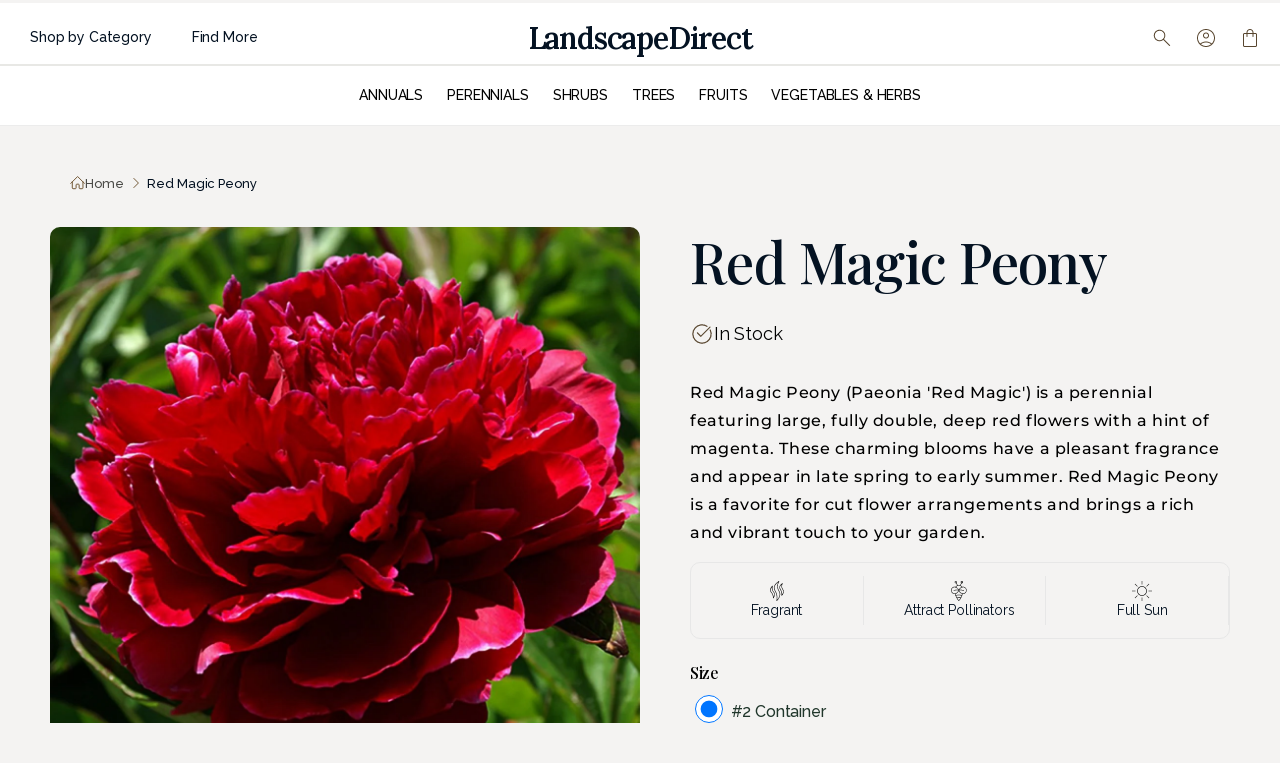

--- FILE ---
content_type: text/html; charset=utf-8
request_url: https://landscapedirect.ca/products/red-magic-peony
body_size: 69212
content:
<!doctype html>
<html class="no-js" lang="en">
  
<meta name="google-site-verification" content="Z27dziMdFt3A07dOiS-9VhLX330CW21ojKvhrS4Xl1Q" />
  
  <head>

    <!-- Google tag 2025 Blake (gtag.js) -->
<script async src="https://www.googletagmanager.com/gtag/js?id=G-RW1JXDRVXG"></script>
<script>
  window.dataLayer = window.dataLayer || [];
  function gtag(){dataLayer.push(arguments);}
  gtag('js', new Date());

  gtag('config', 'G-RW1JXDRVXG');
</script>
    <meta name="google-site-verification" content="Z27dziMdFt3A07dOiS-9VhLX330CW21ojKvhrS4Xl1Q" />

    <!-- Google tag Connner 2025 (gtag.js) event -->
<script>
  gtag('event', 'add_payment_info', {
    // <event_parameters>
  });
</script>
    
    <!-- Google tag (gtag.js) event -->
<script>
  gtag('event', 'conversion_event_purchase', {
    // <event_parameters>
  });
</script>

    <meta name="google-site-verification" content="RdPhLb4BMHI65YyqYyfakC1RNhucUJlCC3I9-CkMGNI" />
    <meta charset="utf-8">
    <meta http-equiv="X-UA-Compatible" content="IE=edge">
    <meta name="viewport" content="width=device-width,initial-scale=1">
    <meta name="theme-color" content="">
    <link rel="canonical" href="https://landscapedirect.ca/products/red-magic-peony">
    <link rel="preconnect" href="https://cdn.shopify.com" crossorigin>
    
    <script src="https://cdnjs.cloudflare.com/ajax/libs/jquery/3.7.1/jquery.min.js" integrity="sha512-v2CJ7UaYy4JwqLDIrZUI/4hqeoQieOmAZNXBeQyjo21dadnwR+8ZaIJVT8EE2iyI61OV8e6M8PP2/4hpQINQ/g==" crossorigin="anonymous" referrerpolicy="no-referrer"></script>
    <link rel="preconnect" href="https://fonts.googleapis.com">
    <link rel="preconnect" href="https://fonts.gstatic.com" crossorigin>
    <link href="https://fonts.googleapis.com/css2?family=Lora:ital,wght@0,400..700;1,400..700&display=swap" rel="stylesheet">
    <link rel="preconnect" href="https://fonts.googleapis.com">
    <link rel="preconnect" href="https://fonts.gstatic.com" crossorigin>
    <link href="https://fonts.googleapis.com/css2?family=Lora:ital,wght@0,400..700;1,400..700&family=Merriweather:ital,wght@0,300;0,400;0,700;0,900;1,300;1,400;1,700;1,900&display=swap" rel="stylesheet">

    <link rel="preconnect" href="https://fonts.googleapis.com">
    <link rel="preconnect" href="https://fonts.gstatic.com" crossorigin>
    <link href="https://fonts.googleapis.com/css2?family=Lora:ital,wght@0,400..700;1,400..700&family=Playfair+Display:ital,wght@0,400..900;1,400..900&family=Raleway:ital,wght@0,100..900;1,100..900&display=swap" rel="stylesheet"><link rel="icon" type="image/png" href="//landscapedirect.ca/cdn/shop/files/Green1_1_copy.png?crop=center&height=32&v=1680494010&width=32"><link rel="preconnect" href="https://fonts.shopifycdn.com" crossorigin><title>
      Red Magic Peony
 &ndash; LandscapeDirect</title>

    
      <meta name="description" content="Red Magic Peony (Paeonia &#39;Red Magic&#39;) is a perennial featuring large, fully double, deep red flowers with a hint of magenta. These charming blooms have a pleasant fragrance and appear in late spring to early summer. Red Magic Peony is a favorite for cut flower arrangements and brings a rich and vibrant touch to your ga">
    

    

<meta property="og:site_name" content="LandscapeDirect">
<meta property="og:url" content="https://landscapedirect.ca/products/red-magic-peony">
<meta property="og:title" content="Red Magic Peony">
<meta property="og:type" content="product">
<meta property="og:description" content="Red Magic Peony (Paeonia &#39;Red Magic&#39;) is a perennial featuring large, fully double, deep red flowers with a hint of magenta. These charming blooms have a pleasant fragrance and appear in late spring to early summer. Red Magic Peony is a favorite for cut flower arrangements and brings a rich and vibrant touch to your ga"><meta property="og:image" content="http://landscapedirect.ca/cdn/shop/files/red-magic-peony-3241919.jpg?v=1766533388">
  <meta property="og:image:secure_url" content="https://landscapedirect.ca/cdn/shop/files/red-magic-peony-3241919.jpg?v=1766533388">
  <meta property="og:image:width" content="1200">
  <meta property="og:image:height" content="1200"><meta property="og:price:amount" content="48.99">
  <meta property="og:price:currency" content="CAD"><meta name="twitter:card" content="summary_large_image">
<meta name="twitter:title" content="Red Magic Peony">
<meta name="twitter:description" content="Red Magic Peony (Paeonia &#39;Red Magic&#39;) is a perennial featuring large, fully double, deep red flowers with a hint of magenta. These charming blooms have a pleasant fragrance and appear in late spring to early summer. Red Magic Peony is a favorite for cut flower arrangements and brings a rich and vibrant touch to your ga">


    <script src="//landscapedirect.ca/cdn/shop/t/50/assets/global.js?v=85307915862327458061751386505" defer="defer"></script>
    <script>window.performance && window.performance.mark && window.performance.mark('shopify.content_for_header.start');</script><meta name="google-site-verification" content="7Y9p1OHwLXdO6_CrT_Or0Zigw9IrmdhPYl5UrEWAX1g">
<meta name="facebook-domain-verification" content="brzn2lckkop1yif7w5homq8hejjtsk">
<meta name="facebook-domain-verification" content="dpzyfcn63l3ma5144cwyi6nmaa81z1">
<meta name="google-site-verification" content="tBeS1YPsoUGUohlF9YvD67hYa9hj8MaaDPRUiOX1kIc">
<meta name="google-site-verification" content="hT6PrlTHSYpuCZyY3TEGdEYJF8uPa-33munpLP0wWRg">
<meta name="google-site-verification" content="7Y9p1OHwLXdO6_CrT_Or0Zigw9IrmdhPYl5UrEWAX1g">
<meta id="shopify-digital-wallet" name="shopify-digital-wallet" content="/27725070439/digital_wallets/dialog">
<meta name="shopify-checkout-api-token" content="eee40cc344b7a33a5670bcfb923b0011">
<link rel="alternate" hreflang="x-default" href="https://landscapedirect.ca/products/red-magic-peony">
<link rel="alternate" hreflang="en" href="https://landscapedirect.ca/products/red-magic-peony">
<link rel="alternate" hreflang="fr" href="https://landscapedirect.ca/fr/products/red-magic-peony">
<link rel="alternate" hreflang="en-US" href="https://landscapedirect.com/products/red-magic-peony">
<link rel="alternate" type="application/json+oembed" href="https://landscapedirect.ca/products/red-magic-peony.oembed">
<script async="async" src="/checkouts/internal/preloads.js?locale=en-CA"></script>
<link rel="preconnect" href="https://shop.app" crossorigin="anonymous">
<script async="async" src="https://shop.app/checkouts/internal/preloads.js?locale=en-CA&shop_id=27725070439" crossorigin="anonymous"></script>
<script id="apple-pay-shop-capabilities" type="application/json">{"shopId":27725070439,"countryCode":"CA","currencyCode":"CAD","merchantCapabilities":["supports3DS"],"merchantId":"gid:\/\/shopify\/Shop\/27725070439","merchantName":"LandscapeDirect","requiredBillingContactFields":["postalAddress","email","phone"],"requiredShippingContactFields":["postalAddress","email","phone"],"shippingType":"shipping","supportedNetworks":["visa","masterCard","amex","discover","interac","jcb"],"total":{"type":"pending","label":"LandscapeDirect","amount":"1.00"},"shopifyPaymentsEnabled":true,"supportsSubscriptions":true}</script>
<script id="shopify-features" type="application/json">{"accessToken":"eee40cc344b7a33a5670bcfb923b0011","betas":["rich-media-storefront-analytics"],"domain":"landscapedirect.ca","predictiveSearch":true,"shopId":27725070439,"locale":"en"}</script>
<script>var Shopify = Shopify || {};
Shopify.shop = "landscapedirect.myshopify.com";
Shopify.locale = "en";
Shopify.currency = {"active":"CAD","rate":"1.0"};
Shopify.country = "CA";
Shopify.theme = {"name":" 2025 Latest ","id":144485417152,"schema_name":"Dawn","schema_version":"7.0.1","theme_store_id":887,"role":"main"};
Shopify.theme.handle = "null";
Shopify.theme.style = {"id":null,"handle":null};
Shopify.cdnHost = "landscapedirect.ca/cdn";
Shopify.routes = Shopify.routes || {};
Shopify.routes.root = "/";</script>
<script type="module">!function(o){(o.Shopify=o.Shopify||{}).modules=!0}(window);</script>
<script>!function(o){function n(){var o=[];function n(){o.push(Array.prototype.slice.apply(arguments))}return n.q=o,n}var t=o.Shopify=o.Shopify||{};t.loadFeatures=n(),t.autoloadFeatures=n()}(window);</script>
<script>
  window.ShopifyPay = window.ShopifyPay || {};
  window.ShopifyPay.apiHost = "shop.app\/pay";
  window.ShopifyPay.redirectState = null;
</script>
<script id="shop-js-analytics" type="application/json">{"pageType":"product"}</script>
<script defer="defer" async type="module" src="//landscapedirect.ca/cdn/shopifycloud/shop-js/modules/v2/client.init-shop-cart-sync_C5BV16lS.en.esm.js"></script>
<script defer="defer" async type="module" src="//landscapedirect.ca/cdn/shopifycloud/shop-js/modules/v2/chunk.common_CygWptCX.esm.js"></script>
<script type="module">
  await import("//landscapedirect.ca/cdn/shopifycloud/shop-js/modules/v2/client.init-shop-cart-sync_C5BV16lS.en.esm.js");
await import("//landscapedirect.ca/cdn/shopifycloud/shop-js/modules/v2/chunk.common_CygWptCX.esm.js");

  window.Shopify.SignInWithShop?.initShopCartSync?.({"fedCMEnabled":true,"windoidEnabled":true});

</script>
<script defer="defer" async type="module" src="//landscapedirect.ca/cdn/shopifycloud/shop-js/modules/v2/client.payment-terms_CZxnsJam.en.esm.js"></script>
<script defer="defer" async type="module" src="//landscapedirect.ca/cdn/shopifycloud/shop-js/modules/v2/chunk.common_CygWptCX.esm.js"></script>
<script defer="defer" async type="module" src="//landscapedirect.ca/cdn/shopifycloud/shop-js/modules/v2/chunk.modal_D71HUcav.esm.js"></script>
<script type="module">
  await import("//landscapedirect.ca/cdn/shopifycloud/shop-js/modules/v2/client.payment-terms_CZxnsJam.en.esm.js");
await import("//landscapedirect.ca/cdn/shopifycloud/shop-js/modules/v2/chunk.common_CygWptCX.esm.js");
await import("//landscapedirect.ca/cdn/shopifycloud/shop-js/modules/v2/chunk.modal_D71HUcav.esm.js");

  
</script>
<script>
  window.Shopify = window.Shopify || {};
  if (!window.Shopify.featureAssets) window.Shopify.featureAssets = {};
  window.Shopify.featureAssets['shop-js'] = {"shop-cart-sync":["modules/v2/client.shop-cart-sync_ZFArdW7E.en.esm.js","modules/v2/chunk.common_CygWptCX.esm.js"],"init-fed-cm":["modules/v2/client.init-fed-cm_CmiC4vf6.en.esm.js","modules/v2/chunk.common_CygWptCX.esm.js"],"shop-button":["modules/v2/client.shop-button_tlx5R9nI.en.esm.js","modules/v2/chunk.common_CygWptCX.esm.js"],"shop-cash-offers":["modules/v2/client.shop-cash-offers_DOA2yAJr.en.esm.js","modules/v2/chunk.common_CygWptCX.esm.js","modules/v2/chunk.modal_D71HUcav.esm.js"],"init-windoid":["modules/v2/client.init-windoid_sURxWdc1.en.esm.js","modules/v2/chunk.common_CygWptCX.esm.js"],"shop-toast-manager":["modules/v2/client.shop-toast-manager_ClPi3nE9.en.esm.js","modules/v2/chunk.common_CygWptCX.esm.js"],"init-shop-email-lookup-coordinator":["modules/v2/client.init-shop-email-lookup-coordinator_B8hsDcYM.en.esm.js","modules/v2/chunk.common_CygWptCX.esm.js"],"init-shop-cart-sync":["modules/v2/client.init-shop-cart-sync_C5BV16lS.en.esm.js","modules/v2/chunk.common_CygWptCX.esm.js"],"avatar":["modules/v2/client.avatar_BTnouDA3.en.esm.js"],"pay-button":["modules/v2/client.pay-button_FdsNuTd3.en.esm.js","modules/v2/chunk.common_CygWptCX.esm.js"],"init-customer-accounts":["modules/v2/client.init-customer-accounts_DxDtT_ad.en.esm.js","modules/v2/client.shop-login-button_C5VAVYt1.en.esm.js","modules/v2/chunk.common_CygWptCX.esm.js","modules/v2/chunk.modal_D71HUcav.esm.js"],"init-shop-for-new-customer-accounts":["modules/v2/client.init-shop-for-new-customer-accounts_ChsxoAhi.en.esm.js","modules/v2/client.shop-login-button_C5VAVYt1.en.esm.js","modules/v2/chunk.common_CygWptCX.esm.js","modules/v2/chunk.modal_D71HUcav.esm.js"],"shop-login-button":["modules/v2/client.shop-login-button_C5VAVYt1.en.esm.js","modules/v2/chunk.common_CygWptCX.esm.js","modules/v2/chunk.modal_D71HUcav.esm.js"],"init-customer-accounts-sign-up":["modules/v2/client.init-customer-accounts-sign-up_CPSyQ0Tj.en.esm.js","modules/v2/client.shop-login-button_C5VAVYt1.en.esm.js","modules/v2/chunk.common_CygWptCX.esm.js","modules/v2/chunk.modal_D71HUcav.esm.js"],"shop-follow-button":["modules/v2/client.shop-follow-button_Cva4Ekp9.en.esm.js","modules/v2/chunk.common_CygWptCX.esm.js","modules/v2/chunk.modal_D71HUcav.esm.js"],"checkout-modal":["modules/v2/client.checkout-modal_BPM8l0SH.en.esm.js","modules/v2/chunk.common_CygWptCX.esm.js","modules/v2/chunk.modal_D71HUcav.esm.js"],"lead-capture":["modules/v2/client.lead-capture_Bi8yE_yS.en.esm.js","modules/v2/chunk.common_CygWptCX.esm.js","modules/v2/chunk.modal_D71HUcav.esm.js"],"shop-login":["modules/v2/client.shop-login_D6lNrXab.en.esm.js","modules/v2/chunk.common_CygWptCX.esm.js","modules/v2/chunk.modal_D71HUcav.esm.js"],"payment-terms":["modules/v2/client.payment-terms_CZxnsJam.en.esm.js","modules/v2/chunk.common_CygWptCX.esm.js","modules/v2/chunk.modal_D71HUcav.esm.js"]};
</script>
<script>(function() {
  var isLoaded = false;
  function asyncLoad() {
    if (isLoaded) return;
    isLoaded = true;
    var urls = ["https:\/\/motivate.shopapps.site\/motivator.php?shop=landscapedirect.myshopify.com","https:\/\/countdown.conversionbear.com\/script?app=countdown\u0026shop=landscapedirect.myshopify.com","https:\/\/storage.nfcube.com\/instafeed-d0f2ac50f6561584c340bee8c247cd0e.js?shop=landscapedirect.myshopify.com"];
    for (var i = 0; i < urls.length; i++) {
      var s = document.createElement('script');
      s.type = 'text/javascript';
      s.async = true;
      s.src = urls[i];
      var x = document.getElementsByTagName('script')[0];
      x.parentNode.insertBefore(s, x);
    }
  };
  if(window.attachEvent) {
    window.attachEvent('onload', asyncLoad);
  } else {
    window.addEventListener('load', asyncLoad, false);
  }
})();</script>
<script id="__st">var __st={"a":27725070439,"offset":-18000,"reqid":"7940d6fb-184f-4a86-8506-b547bcce9799-1768653468","pageurl":"landscapedirect.ca\/products\/red-magic-peony","u":"84c63e6e196c","p":"product","rtyp":"product","rid":7679727534272};</script>
<script>window.ShopifyPaypalV4VisibilityTracking = true;</script>
<script id="captcha-bootstrap">!function(){'use strict';const t='contact',e='account',n='new_comment',o=[[t,t],['blogs',n],['comments',n],[t,'customer']],c=[[e,'customer_login'],[e,'guest_login'],[e,'recover_customer_password'],[e,'create_customer']],r=t=>t.map((([t,e])=>`form[action*='/${t}']:not([data-nocaptcha='true']) input[name='form_type'][value='${e}']`)).join(','),a=t=>()=>t?[...document.querySelectorAll(t)].map((t=>t.form)):[];function s(){const t=[...o],e=r(t);return a(e)}const i='password',u='form_key',d=['recaptcha-v3-token','g-recaptcha-response','h-captcha-response',i],f=()=>{try{return window.sessionStorage}catch{return}},m='__shopify_v',_=t=>t.elements[u];function p(t,e,n=!1){try{const o=window.sessionStorage,c=JSON.parse(o.getItem(e)),{data:r}=function(t){const{data:e,action:n}=t;return t[m]||n?{data:e,action:n}:{data:t,action:n}}(c);for(const[e,n]of Object.entries(r))t.elements[e]&&(t.elements[e].value=n);n&&o.removeItem(e)}catch(o){console.error('form repopulation failed',{error:o})}}const l='form_type',E='cptcha';function T(t){t.dataset[E]=!0}const w=window,h=w.document,L='Shopify',v='ce_forms',y='captcha';let A=!1;((t,e)=>{const n=(g='f06e6c50-85a8-45c8-87d0-21a2b65856fe',I='https://cdn.shopify.com/shopifycloud/storefront-forms-hcaptcha/ce_storefront_forms_captcha_hcaptcha.v1.5.2.iife.js',D={infoText:'Protected by hCaptcha',privacyText:'Privacy',termsText:'Terms'},(t,e,n)=>{const o=w[L][v],c=o.bindForm;if(c)return c(t,g,e,D).then(n);var r;o.q.push([[t,g,e,D],n]),r=I,A||(h.body.append(Object.assign(h.createElement('script'),{id:'captcha-provider',async:!0,src:r})),A=!0)});var g,I,D;w[L]=w[L]||{},w[L][v]=w[L][v]||{},w[L][v].q=[],w[L][y]=w[L][y]||{},w[L][y].protect=function(t,e){n(t,void 0,e),T(t)},Object.freeze(w[L][y]),function(t,e,n,w,h,L){const[v,y,A,g]=function(t,e,n){const i=e?o:[],u=t?c:[],d=[...i,...u],f=r(d),m=r(i),_=r(d.filter((([t,e])=>n.includes(e))));return[a(f),a(m),a(_),s()]}(w,h,L),I=t=>{const e=t.target;return e instanceof HTMLFormElement?e:e&&e.form},D=t=>v().includes(t);t.addEventListener('submit',(t=>{const e=I(t);if(!e)return;const n=D(e)&&!e.dataset.hcaptchaBound&&!e.dataset.recaptchaBound,o=_(e),c=g().includes(e)&&(!o||!o.value);(n||c)&&t.preventDefault(),c&&!n&&(function(t){try{if(!f())return;!function(t){const e=f();if(!e)return;const n=_(t);if(!n)return;const o=n.value;o&&e.removeItem(o)}(t);const e=Array.from(Array(32),(()=>Math.random().toString(36)[2])).join('');!function(t,e){_(t)||t.append(Object.assign(document.createElement('input'),{type:'hidden',name:u})),t.elements[u].value=e}(t,e),function(t,e){const n=f();if(!n)return;const o=[...t.querySelectorAll(`input[type='${i}']`)].map((({name:t})=>t)),c=[...d,...o],r={};for(const[a,s]of new FormData(t).entries())c.includes(a)||(r[a]=s);n.setItem(e,JSON.stringify({[m]:1,action:t.action,data:r}))}(t,e)}catch(e){console.error('failed to persist form',e)}}(e),e.submit())}));const S=(t,e)=>{t&&!t.dataset[E]&&(n(t,e.some((e=>e===t))),T(t))};for(const o of['focusin','change'])t.addEventListener(o,(t=>{const e=I(t);D(e)&&S(e,y())}));const B=e.get('form_key'),M=e.get(l),P=B&&M;t.addEventListener('DOMContentLoaded',(()=>{const t=y();if(P)for(const e of t)e.elements[l].value===M&&p(e,B);[...new Set([...A(),...v().filter((t=>'true'===t.dataset.shopifyCaptcha))])].forEach((e=>S(e,t)))}))}(h,new URLSearchParams(w.location.search),n,t,e,['guest_login'])})(!0,!0)}();</script>
<script integrity="sha256-4kQ18oKyAcykRKYeNunJcIwy7WH5gtpwJnB7kiuLZ1E=" data-source-attribution="shopify.loadfeatures" defer="defer" src="//landscapedirect.ca/cdn/shopifycloud/storefront/assets/storefront/load_feature-a0a9edcb.js" crossorigin="anonymous"></script>
<script crossorigin="anonymous" defer="defer" src="//landscapedirect.ca/cdn/shopifycloud/storefront/assets/shopify_pay/storefront-65b4c6d7.js?v=20250812"></script>
<script data-source-attribution="shopify.dynamic_checkout.dynamic.init">var Shopify=Shopify||{};Shopify.PaymentButton=Shopify.PaymentButton||{isStorefrontPortableWallets:!0,init:function(){window.Shopify.PaymentButton.init=function(){};var t=document.createElement("script");t.src="https://landscapedirect.ca/cdn/shopifycloud/portable-wallets/latest/portable-wallets.en.js",t.type="module",document.head.appendChild(t)}};
</script>
<script data-source-attribution="shopify.dynamic_checkout.buyer_consent">
  function portableWalletsHideBuyerConsent(e){var t=document.getElementById("shopify-buyer-consent"),n=document.getElementById("shopify-subscription-policy-button");t&&n&&(t.classList.add("hidden"),t.setAttribute("aria-hidden","true"),n.removeEventListener("click",e))}function portableWalletsShowBuyerConsent(e){var t=document.getElementById("shopify-buyer-consent"),n=document.getElementById("shopify-subscription-policy-button");t&&n&&(t.classList.remove("hidden"),t.removeAttribute("aria-hidden"),n.addEventListener("click",e))}window.Shopify?.PaymentButton&&(window.Shopify.PaymentButton.hideBuyerConsent=portableWalletsHideBuyerConsent,window.Shopify.PaymentButton.showBuyerConsent=portableWalletsShowBuyerConsent);
</script>
<script data-source-attribution="shopify.dynamic_checkout.cart.bootstrap">document.addEventListener("DOMContentLoaded",(function(){function t(){return document.querySelector("shopify-accelerated-checkout-cart, shopify-accelerated-checkout")}if(t())Shopify.PaymentButton.init();else{new MutationObserver((function(e,n){t()&&(Shopify.PaymentButton.init(),n.disconnect())})).observe(document.body,{childList:!0,subtree:!0})}}));
</script>
<link id="shopify-accelerated-checkout-styles" rel="stylesheet" media="screen" href="https://landscapedirect.ca/cdn/shopifycloud/portable-wallets/latest/accelerated-checkout-backwards-compat.css" crossorigin="anonymous">
<style id="shopify-accelerated-checkout-cart">
        #shopify-buyer-consent {
  margin-top: 1em;
  display: inline-block;
  width: 100%;
}

#shopify-buyer-consent.hidden {
  display: none;
}

#shopify-subscription-policy-button {
  background: none;
  border: none;
  padding: 0;
  text-decoration: underline;
  font-size: inherit;
  cursor: pointer;
}

#shopify-subscription-policy-button::before {
  box-shadow: none;
}

      </style>
<script id="sections-script" data-sections="header,footer" defer="defer" src="//landscapedirect.ca/cdn/shop/t/50/compiled_assets/scripts.js?26349"></script>
<script>window.performance && window.performance.mark && window.performance.mark('shopify.content_for_header.end');</script>


    <style data-shopify>
      @font-face {
  font-family: Montserrat;
  font-weight: 500;
  font-style: normal;
  font-display: swap;
  src: url("//landscapedirect.ca/cdn/fonts/montserrat/montserrat_n5.07ef3781d9c78c8b93c98419da7ad4fbeebb6635.woff2") format("woff2"),
       url("//landscapedirect.ca/cdn/fonts/montserrat/montserrat_n5.adf9b4bd8b0e4f55a0b203cdd84512667e0d5e4d.woff") format("woff");
}

      @font-face {
  font-family: Montserrat;
  font-weight: 700;
  font-style: normal;
  font-display: swap;
  src: url("//landscapedirect.ca/cdn/fonts/montserrat/montserrat_n7.3c434e22befd5c18a6b4afadb1e3d77c128c7939.woff2") format("woff2"),
       url("//landscapedirect.ca/cdn/fonts/montserrat/montserrat_n7.5d9fa6e2cae713c8fb539a9876489d86207fe957.woff") format("woff");
}

      @font-face {
  font-family: Montserrat;
  font-weight: 500;
  font-style: italic;
  font-display: swap;
  src: url("//landscapedirect.ca/cdn/fonts/montserrat/montserrat_i5.d3a783eb0cc26f2fda1e99d1dfec3ebaea1dc164.woff2") format("woff2"),
       url("//landscapedirect.ca/cdn/fonts/montserrat/montserrat_i5.76d414ea3d56bb79ef992a9c62dce2e9063bc062.woff") format("woff");
}

      @font-face {
  font-family: Montserrat;
  font-weight: 700;
  font-style: italic;
  font-display: swap;
  src: url("//landscapedirect.ca/cdn/fonts/montserrat/montserrat_i7.a0d4a463df4f146567d871890ffb3c80408e7732.woff2") format("woff2"),
       url("//landscapedirect.ca/cdn/fonts/montserrat/montserrat_i7.f6ec9f2a0681acc6f8152c40921d2a4d2e1a2c78.woff") format("woff");
}

      @font-face {
  font-family: Montserrat;
  font-weight: 700;
  font-style: normal;
  font-display: swap;
  src: url("//landscapedirect.ca/cdn/fonts/montserrat/montserrat_n7.3c434e22befd5c18a6b4afadb1e3d77c128c7939.woff2") format("woff2"),
       url("//landscapedirect.ca/cdn/fonts/montserrat/montserrat_n7.5d9fa6e2cae713c8fb539a9876489d86207fe957.woff") format("woff");
}


      :root {
        --font-body-family: Montserrat, sans-serif;
        --font-body-style: normal;
        --font-body-weight: 500;
        --font-body-weight-bold: 800;

        --font-heading-family: Montserrat, sans-serif;
        --font-heading-style: normal;
        --font-heading-weight: 700;

        --font-body-scale: 1.0;
        --font-heading-scale: 1.0;

        --color-base-text: 18, 18, 18;
        --color-shadow: 18, 18, 18;
        --color-base-background-1: 244, 243, 242;
        --color-base-background-2: 244, 243, 242;
        --color-base-solid-button-labels: 255, 255, 255;
        --color-base-outline-button-labels: 18, 18, 18;
        --color-base-accent-1: 129, 183, 149;
        --color-base-accent-2: 0, 117, 165;
        --payment-terms-background-color: #f4f3f2;

        --gradient-base-background-1: #f4f3f2;
        --gradient-base-background-2: #f4f3f2;
        --gradient-base-accent-1: #81b795;
        --gradient-base-accent-2: #0075a5;

        --media-padding: px;
        --media-border-opacity: 0.05;
        --media-border-width: 1px;
        --media-radius: 0px;
        --media-shadow-opacity: 0.0;
        --media-shadow-horizontal-offset: 0px;
        --media-shadow-vertical-offset: 4px;
        --media-shadow-blur-radius: 5px;
        --media-shadow-visible: 0;

        --page-width: 150rem;
        --page-width-margin: 0rem;

        --product-card-image-padding: 0.0rem;
        --product-card-corner-radius: 0.0rem;
        --product-card-text-alignment: left;
        --product-card-border-width: 0.0rem;
        --product-card-border-opacity: 0.1;
        --product-card-shadow-opacity: 0.0;
        --product-card-shadow-visible: 0;
        --product-card-shadow-horizontal-offset: 0.0rem;
        --product-card-shadow-vertical-offset: 0.4rem;
        --product-card-shadow-blur-radius: 0.5rem;

        --collection-card-image-padding: 0.0rem;
        --collection-card-corner-radius: 0.0rem;
        --collection-card-text-alignment: left;
        --collection-card-border-width: 0.0rem;
        --collection-card-border-opacity: 0.1;
        --collection-card-shadow-opacity: 0.0;
        --collection-card-shadow-visible: 0;
        --collection-card-shadow-horizontal-offset: 0.0rem;
        --collection-card-shadow-vertical-offset: 0.4rem;
        --collection-card-shadow-blur-radius: 0.5rem;

        --blog-card-image-padding: 0.0rem;
        --blog-card-corner-radius: 0.0rem;
        --blog-card-text-alignment: left;
        --blog-card-border-width: 0.0rem;
        --blog-card-border-opacity: 0.1;
        --blog-card-shadow-opacity: 0.0;
        --blog-card-shadow-visible: 0;
        --blog-card-shadow-horizontal-offset: 0.0rem;
        --blog-card-shadow-vertical-offset: 0.4rem;
        --blog-card-shadow-blur-radius: 0.5rem;

        --badge-corner-radius: 4.0rem;

        --popup-border-width: 1px;
        --popup-border-opacity: 0.1;
        --popup-corner-radius: 0px;
        --popup-shadow-opacity: 0.0;
        --popup-shadow-horizontal-offset: 0px;
        --popup-shadow-vertical-offset: 4px;
        --popup-shadow-blur-radius: 5px;

        --drawer-border-width: 1px;
        --drawer-border-opacity: 0.1;
        --drawer-shadow-opacity: 0.0;
        --drawer-shadow-horizontal-offset: 0px;
        --drawer-shadow-vertical-offset: 4px;
        --drawer-shadow-blur-radius: 5px;

        --spacing-sections-desktop: 0px;
        --spacing-sections-mobile: 0px;

        --grid-desktop-vertical-spacing: 8px;
        --grid-desktop-horizontal-spacing: 8px;
        --grid-mobile-vertical-spacing: 4px;
        --grid-mobile-horizontal-spacing: 4px;

        --text-boxes-border-opacity: 0.1;
        --text-boxes-border-width: 0px;
        --text-boxes-radius: 0px;
        --text-boxes-shadow-opacity: 0.0;
        --text-boxes-shadow-visible: 0;
        --text-boxes-shadow-horizontal-offset: 0px;
        --text-boxes-shadow-vertical-offset: 4px;
        --text-boxes-shadow-blur-radius: 5px;

        --buttons-radius: 34px;
        --buttons-radius-outset: 35px;
        --buttons-border-width: 1px;
        --buttons-border-opacity: 1.0;
        --buttons-shadow-opacity: 0.0;
        --buttons-shadow-visible: 0;
        --buttons-shadow-horizontal-offset: 0px;
        --buttons-shadow-vertical-offset: 4px;
        --buttons-shadow-blur-radius: 5px;
        --buttons-border-offset: 0.3px;

        --inputs-radius: 0px;
        --inputs-border-width: 1px;
        --inputs-border-opacity: 0.55;
        --inputs-shadow-opacity: 0.0;
        --inputs-shadow-horizontal-offset: 0px;
        --inputs-margin-offset: 0px;
        --inputs-shadow-vertical-offset: 4px;
        --inputs-shadow-blur-radius: 5px;
        --inputs-radius-outset: 0px;

        --variant-pills-radius: 40px;
        --variant-pills-border-width: 1px;
        --variant-pills-border-opacity: 0.55;
        --variant-pills-shadow-opacity: 0.0;
        --variant-pills-shadow-horizontal-offset: 0px;
        --variant-pills-shadow-vertical-offset: 4px;
        --variant-pills-shadow-blur-radius: 5px;
      }

      *,
      *::before,
      *::after {
        box-sizing: inherit;
      }

      html {
        box-sizing: border-box;
        font-size: calc(var(--font-body-scale) * 62.5%);
        height: 100%;
      }

      body {
        display: grid;
        grid-template-rows: auto auto 1fr auto;
        grid-template-columns: 100%;
        min-height: 100%;
        margin: 0;
        font-size: 1.5rem;
        letter-spacing: 0.06rem;
        line-height: calc(1 + 0.8 / var(--font-body-scale));
        font-family: var(--font-body-family);
        font-style: var(--font-body-style);
        font-weight: var(--font-body-weight);
      }

      @media screen and (min-width: 750px) {
        body {
          font-size: 1.6rem;
        }
      }
    </style>
    <link rel="stylesheet" href="https://cdn.jsdelivr.net/npm/swiper@8/swiper-bundle.min.css" />
    <link href="//landscapedirect.ca/cdn/shop/t/50/assets/base.css?v=146694912410339307561751386472" rel="stylesheet" type="text/css" media="all" />
<link rel="preload" as="font" href="//landscapedirect.ca/cdn/fonts/montserrat/montserrat_n5.07ef3781d9c78c8b93c98419da7ad4fbeebb6635.woff2" type="font/woff2" crossorigin><link rel="preload" as="font" href="//landscapedirect.ca/cdn/fonts/montserrat/montserrat_n7.3c434e22befd5c18a6b4afadb1e3d77c128c7939.woff2" type="font/woff2" crossorigin><link rel="stylesheet" href="//landscapedirect.ca/cdn/shop/t/50/assets/component-predictive-search.css?v=84413193970801832451751386492" media="print" onload="this.media='all'"><script>document.documentElement.className = document.documentElement.className.replace('no-js', 'js');
    if (Shopify.designMode) {
      document.documentElement.classList.add('shopify-design-mode');
    }
    </script>
    <link rel="preconnect" href="https://fonts.googleapis.com">
<link rel="preconnect" href="https://fonts.gstatic.com" crossorigin>
<link href="https://fonts.googleapis.com/css2?family=Playfair:ital,opsz,wght@0,5..1200,300..900;1,5..1200,300..900&family=Raleway:ital,wght@0,100..900;1,100..900&display=swap" rel="stylesheet">
  <!-- CSS -->
<link rel="stylesheet" href="https://unpkg.com/flickity@2/dist/flickity.min.css">
    <script src="https://code.jquery.com/jquery-3.6.3.min.js" integrity="sha256-pvPw+upLPUjgMXY0G+8O0xUf+/Im1MZjXxxgOcBQBXU=" crossorigin="anonymous"></script>
<!-- JavaScript -->
<script src="https://unpkg.com/flickity@2/dist/flickity.pkgd.min.js"></script> 
    <script src="https://cdn.jsdelivr.net/npm/swiper@8/swiper-bundle.min.js"></script>
  
<script async defer src="https://tools.luckyorange.com/core/lo.js?site-id=9fdc7f46"></script><!-- Start Advanced Store Localization Code: https://apps.shopify.com/advanced-geo-functions --> 
<script rel="asl_jquery" src="https://code.jquery.com/jquery-3.6.0.min.js"></script><script type="text/javascript">

window.asl_location_override = function(type, location){
    localStorage.removeItem('country_override');
    localStorage.removeItem('region_override');
    localStorage.removeItem('zip_override');
    if(typeof location === '') localStorage.removeItem(type);
    else localStorage.setItem(type, location);
}
window.asl_deferload = function(){
    const asl_params = new URLSearchParams(window.location.search);
    var asl_override = '';     
    if(asl_params.has('region_redirected')) { localStorage.removeItem('zip_override'); localStorage.removeItem('country_override'); localStorage.removeItem('region_override'); }
        else if(asl_params.has('country_override')) { asl_override = '&country_override='+asl_params.get('country_override');  }
    else if(asl_params.has('region_override')){ asl_override = '&region_override='+asl_params.get('region_override');  localStorage.removeItem('country_override'); }
        else if(localStorage.getItem('country_override') !== null && localStorage.getItem('country_override') !== '')  asl_override = '&country_overridden='+localStorage.getItem('country_override');
    else if(localStorage.getItem('region_override') !== null && localStorage.getItem('region_override') !== '')  asl_override = '&region_overridden='+localStorage.getItem('region_override');  


    (function($){
        var asl_s = document.createElement("script"); 
        asl_s.src = "https://localize.shop-keeper.com/api.js?themeid=144485417152&url="+encodeURIComponent(window.location.toString())+asl_override;
        asl_s.type = 'text/javascript';
        asl_s.onerror = function(){ $('style#asl_cleaner').remove(); $('style#asl_filter').remove(); $('style#asl_custom_filters').remove(); }
        try{
            document.getElementsByTagName("head")[0].appendChild(asl_s);
        } catch(error){
            $('style#asl_cleaner').remove(); 
            $('style#asl_custom_filters').remove();
            $('style#asl_filter').remove(); 
        }
    })(jQuery);
}
if(typeof jQuery === 'undefined'){
    var asl_jq = document.createElement("script"); 
    console.log('Advanced Store Localization: You should enable jQuery in "System" to speed up loading');
    asl_jq.src = "https://code.jquery.com/jquery-3.6.0.min.js";
    asl_jq.onload = function(){ asl_deferload(); }
    asl_jq.type = 'text/javascript';
    document.getElementsByTagName("head")[0].appendChild(asl_jq);
} else {
    asl_deferload();
}
</script>

<style id="asl_filter">
</style>
<style id="asl_cleaner">
.asl_discard  { visibility: none !important; opacity: 0 !important }
</style>
<style>
    </style>

<!-- End Advanced Store Localization Code --> 

<!-- BEGIN app block: shopify://apps/geo-pro-geolocation/blocks/geopro/16fc5313-7aee-4e90-ac95-f50fc7c8b657 --><!-- This snippet is used to load Geo:Pro data on the storefront -->
<meta class='geo-ip' content='[base64]'>
<!-- This snippet initializes the plugin -->
<script async>
  try {
    const loadGeoPro=()=>{let e=e=>{if(!e||e.isCrawler||"success"!==e.message){window.geopro_cancel="1";return}let o=e.isAdmin?"el-geoip-location-admin":"el-geoip-location",s=Date.now()+864e5;localStorage.setItem(o,JSON.stringify({value:e.data,expires:s})),e.isAdmin&&localStorage.setItem("el-geoip-admin",JSON.stringify({value:"1",expires:s}))},o=new XMLHttpRequest;o.open("GET","https://geo.geoproapp.com?x-api-key=91e359ab7-2b63-539e-1de2-c4bf731367a7",!0),o.responseType="json",o.onload=()=>e(200===o.status?o.response:null),o.send()},load=!["el-geoip-location-admin","el-geoip-location"].some(e=>{try{let o=JSON.parse(localStorage.getItem(e));return o&&o.expires>Date.now()}catch(s){return!1}});load&&loadGeoPro();
  } catch(e) {
    console.warn('Geo:Pro error', e);
    window.geopro_cancel = '1';
  }
</script>
<script src="https://cdn.shopify.com/extensions/019b746b-26da-7a64-a671-397924f34f11/easylocation-195/assets/easylocation-storefront.min.js" type="text/javascript" async></script>


<!-- END app block --><!-- BEGIN app block: shopify://apps/tinyseo/blocks/product-json-ld-embed/0605268f-f7c4-4e95-b560-e43df7d59ae4 -->
<!-- END app block --><!-- BEGIN app block: shopify://apps/microsoft-clarity/blocks/brandAgents_js/31c3d126-8116-4b4a-8ba1-baeda7c4aeea -->





<!-- END app block --><!-- BEGIN app block: shopify://apps/tinyseo/blocks/breadcrumbs-json-ld-embed/0605268f-f7c4-4e95-b560-e43df7d59ae4 -->
<!-- END app block --><!-- BEGIN app block: shopify://apps/microsoft-clarity/blocks/clarity_js/31c3d126-8116-4b4a-8ba1-baeda7c4aeea -->
<script type="text/javascript">
  (function (c, l, a, r, i, t, y) {
    c[a] = c[a] || function () { (c[a].q = c[a].q || []).push(arguments); };
    t = l.createElement(r); t.async = 1; t.src = "https://www.clarity.ms/tag/" + i + "?ref=shopify";
    y = l.getElementsByTagName(r)[0]; y.parentNode.insertBefore(t, y);

    c.Shopify.loadFeatures([{ name: "consent-tracking-api", version: "0.1" }], error => {
      if (error) {
        console.error("Error loading Shopify features:", error);
        return;
      }

      c[a]('consentv2', {
        ad_Storage: c.Shopify.customerPrivacy.marketingAllowed() ? "granted" : "denied",
        analytics_Storage: c.Shopify.customerPrivacy.analyticsProcessingAllowed() ? "granted" : "denied",
      });
    });

    l.addEventListener("visitorConsentCollected", function (e) {
      c[a]('consentv2', {
        ad_Storage: e.detail.marketingAllowed ? "granted" : "denied",
        analytics_Storage: e.detail.analyticsAllowed ? "granted" : "denied",
      });
    });
  })(window, document, "clarity", "script", "sm15d0xh7i");
</script>



<!-- END app block --><script src="https://cdn.shopify.com/extensions/fef74e5c-4c2b-4cf4-8bcb-a6a437504aa0/proof-bear-sales-popup-36/assets/salespop-widget.js" type="text/javascript" defer="defer"></script>
<link href="https://monorail-edge.shopifysvc.com" rel="dns-prefetch">
<script>(function(){if ("sendBeacon" in navigator && "performance" in window) {try {var session_token_from_headers = performance.getEntriesByType('navigation')[0].serverTiming.find(x => x.name == '_s').description;} catch {var session_token_from_headers = undefined;}var session_cookie_matches = document.cookie.match(/_shopify_s=([^;]*)/);var session_token_from_cookie = session_cookie_matches && session_cookie_matches.length === 2 ? session_cookie_matches[1] : "";var session_token = session_token_from_headers || session_token_from_cookie || "";function handle_abandonment_event(e) {var entries = performance.getEntries().filter(function(entry) {return /monorail-edge.shopifysvc.com/.test(entry.name);});if (!window.abandonment_tracked && entries.length === 0) {window.abandonment_tracked = true;var currentMs = Date.now();var navigation_start = performance.timing.navigationStart;var payload = {shop_id: 27725070439,url: window.location.href,navigation_start,duration: currentMs - navigation_start,session_token,page_type: "product"};window.navigator.sendBeacon("https://monorail-edge.shopifysvc.com/v1/produce", JSON.stringify({schema_id: "online_store_buyer_site_abandonment/1.1",payload: payload,metadata: {event_created_at_ms: currentMs,event_sent_at_ms: currentMs}}));}}window.addEventListener('pagehide', handle_abandonment_event);}}());</script>
<script id="web-pixels-manager-setup">(function e(e,d,r,n,o){if(void 0===o&&(o={}),!Boolean(null===(a=null===(i=window.Shopify)||void 0===i?void 0:i.analytics)||void 0===a?void 0:a.replayQueue)){var i,a;window.Shopify=window.Shopify||{};var t=window.Shopify;t.analytics=t.analytics||{};var s=t.analytics;s.replayQueue=[],s.publish=function(e,d,r){return s.replayQueue.push([e,d,r]),!0};try{self.performance.mark("wpm:start")}catch(e){}var l=function(){var e={modern:/Edge?\/(1{2}[4-9]|1[2-9]\d|[2-9]\d{2}|\d{4,})\.\d+(\.\d+|)|Firefox\/(1{2}[4-9]|1[2-9]\d|[2-9]\d{2}|\d{4,})\.\d+(\.\d+|)|Chrom(ium|e)\/(9{2}|\d{3,})\.\d+(\.\d+|)|(Maci|X1{2}).+ Version\/(15\.\d+|(1[6-9]|[2-9]\d|\d{3,})\.\d+)([,.]\d+|)( \(\w+\)|)( Mobile\/\w+|) Safari\/|Chrome.+OPR\/(9{2}|\d{3,})\.\d+\.\d+|(CPU[ +]OS|iPhone[ +]OS|CPU[ +]iPhone|CPU IPhone OS|CPU iPad OS)[ +]+(15[._]\d+|(1[6-9]|[2-9]\d|\d{3,})[._]\d+)([._]\d+|)|Android:?[ /-](13[3-9]|1[4-9]\d|[2-9]\d{2}|\d{4,})(\.\d+|)(\.\d+|)|Android.+Firefox\/(13[5-9]|1[4-9]\d|[2-9]\d{2}|\d{4,})\.\d+(\.\d+|)|Android.+Chrom(ium|e)\/(13[3-9]|1[4-9]\d|[2-9]\d{2}|\d{4,})\.\d+(\.\d+|)|SamsungBrowser\/([2-9]\d|\d{3,})\.\d+/,legacy:/Edge?\/(1[6-9]|[2-9]\d|\d{3,})\.\d+(\.\d+|)|Firefox\/(5[4-9]|[6-9]\d|\d{3,})\.\d+(\.\d+|)|Chrom(ium|e)\/(5[1-9]|[6-9]\d|\d{3,})\.\d+(\.\d+|)([\d.]+$|.*Safari\/(?![\d.]+ Edge\/[\d.]+$))|(Maci|X1{2}).+ Version\/(10\.\d+|(1[1-9]|[2-9]\d|\d{3,})\.\d+)([,.]\d+|)( \(\w+\)|)( Mobile\/\w+|) Safari\/|Chrome.+OPR\/(3[89]|[4-9]\d|\d{3,})\.\d+\.\d+|(CPU[ +]OS|iPhone[ +]OS|CPU[ +]iPhone|CPU IPhone OS|CPU iPad OS)[ +]+(10[._]\d+|(1[1-9]|[2-9]\d|\d{3,})[._]\d+)([._]\d+|)|Android:?[ /-](13[3-9]|1[4-9]\d|[2-9]\d{2}|\d{4,})(\.\d+|)(\.\d+|)|Mobile Safari.+OPR\/([89]\d|\d{3,})\.\d+\.\d+|Android.+Firefox\/(13[5-9]|1[4-9]\d|[2-9]\d{2}|\d{4,})\.\d+(\.\d+|)|Android.+Chrom(ium|e)\/(13[3-9]|1[4-9]\d|[2-9]\d{2}|\d{4,})\.\d+(\.\d+|)|Android.+(UC? ?Browser|UCWEB|U3)[ /]?(15\.([5-9]|\d{2,})|(1[6-9]|[2-9]\d|\d{3,})\.\d+)\.\d+|SamsungBrowser\/(5\.\d+|([6-9]|\d{2,})\.\d+)|Android.+MQ{2}Browser\/(14(\.(9|\d{2,})|)|(1[5-9]|[2-9]\d|\d{3,})(\.\d+|))(\.\d+|)|K[Aa][Ii]OS\/(3\.\d+|([4-9]|\d{2,})\.\d+)(\.\d+|)/},d=e.modern,r=e.legacy,n=navigator.userAgent;return n.match(d)?"modern":n.match(r)?"legacy":"unknown"}(),u="modern"===l?"modern":"legacy",c=(null!=n?n:{modern:"",legacy:""})[u],f=function(e){return[e.baseUrl,"/wpm","/b",e.hashVersion,"modern"===e.buildTarget?"m":"l",".js"].join("")}({baseUrl:d,hashVersion:r,buildTarget:u}),m=function(e){var d=e.version,r=e.bundleTarget,n=e.surface,o=e.pageUrl,i=e.monorailEndpoint;return{emit:function(e){var a=e.status,t=e.errorMsg,s=(new Date).getTime(),l=JSON.stringify({metadata:{event_sent_at_ms:s},events:[{schema_id:"web_pixels_manager_load/3.1",payload:{version:d,bundle_target:r,page_url:o,status:a,surface:n,error_msg:t},metadata:{event_created_at_ms:s}}]});if(!i)return console&&console.warn&&console.warn("[Web Pixels Manager] No Monorail endpoint provided, skipping logging."),!1;try{return self.navigator.sendBeacon.bind(self.navigator)(i,l)}catch(e){}var u=new XMLHttpRequest;try{return u.open("POST",i,!0),u.setRequestHeader("Content-Type","text/plain"),u.send(l),!0}catch(e){return console&&console.warn&&console.warn("[Web Pixels Manager] Got an unhandled error while logging to Monorail."),!1}}}}({version:r,bundleTarget:l,surface:e.surface,pageUrl:self.location.href,monorailEndpoint:e.monorailEndpoint});try{o.browserTarget=l,function(e){var d=e.src,r=e.async,n=void 0===r||r,o=e.onload,i=e.onerror,a=e.sri,t=e.scriptDataAttributes,s=void 0===t?{}:t,l=document.createElement("script"),u=document.querySelector("head"),c=document.querySelector("body");if(l.async=n,l.src=d,a&&(l.integrity=a,l.crossOrigin="anonymous"),s)for(var f in s)if(Object.prototype.hasOwnProperty.call(s,f))try{l.dataset[f]=s[f]}catch(e){}if(o&&l.addEventListener("load",o),i&&l.addEventListener("error",i),u)u.appendChild(l);else{if(!c)throw new Error("Did not find a head or body element to append the script");c.appendChild(l)}}({src:f,async:!0,onload:function(){if(!function(){var e,d;return Boolean(null===(d=null===(e=window.Shopify)||void 0===e?void 0:e.analytics)||void 0===d?void 0:d.initialized)}()){var d=window.webPixelsManager.init(e)||void 0;if(d){var r=window.Shopify.analytics;r.replayQueue.forEach((function(e){var r=e[0],n=e[1],o=e[2];d.publishCustomEvent(r,n,o)})),r.replayQueue=[],r.publish=d.publishCustomEvent,r.visitor=d.visitor,r.initialized=!0}}},onerror:function(){return m.emit({status:"failed",errorMsg:"".concat(f," has failed to load")})},sri:function(e){var d=/^sha384-[A-Za-z0-9+/=]+$/;return"string"==typeof e&&d.test(e)}(c)?c:"",scriptDataAttributes:o}),m.emit({status:"loading"})}catch(e){m.emit({status:"failed",errorMsg:(null==e?void 0:e.message)||"Unknown error"})}}})({shopId: 27725070439,storefrontBaseUrl: "https://landscapedirect.ca",extensionsBaseUrl: "https://extensions.shopifycdn.com/cdn/shopifycloud/web-pixels-manager",monorailEndpoint: "https://monorail-edge.shopifysvc.com/unstable/produce_batch",surface: "storefront-renderer",enabledBetaFlags: ["2dca8a86"],webPixelsConfigList: [{"id":"1729593536","configuration":"{\"accountID\":\"WFxUqZ\",\"webPixelConfig\":\"eyJlbmFibGVBZGRlZFRvQ2FydEV2ZW50cyI6IHRydWV9\"}","eventPayloadVersion":"v1","runtimeContext":"STRICT","scriptVersion":"524f6c1ee37bacdca7657a665bdca589","type":"APP","apiClientId":123074,"privacyPurposes":["ANALYTICS","MARKETING"],"dataSharingAdjustments":{"protectedCustomerApprovalScopes":["read_customer_address","read_customer_email","read_customer_name","read_customer_personal_data","read_customer_phone"]}},{"id":"1163559104","configuration":"{\"projectId\":\"sm15d0xh7i\"}","eventPayloadVersion":"v1","runtimeContext":"STRICT","scriptVersion":"737156edc1fafd4538f270df27821f1c","type":"APP","apiClientId":240074326017,"privacyPurposes":[],"capabilities":["advanced_dom_events"],"dataSharingAdjustments":{"protectedCustomerApprovalScopes":["read_customer_personal_data"]}},{"id":"470646976","configuration":"{\"config\":\"{\\\"google_tag_ids\\\":[\\\"AW-760881719\\\",\\\"GT-5M8SJ2F\\\",\\\"G-QMV7YR1P2K\\\"],\\\"target_country\\\":\\\"CA\\\",\\\"gtag_events\\\":[{\\\"type\\\":\\\"search\\\",\\\"action_label\\\":[\\\"AW-760881719\\\/OWCmCI3mo70aELfE6OoC\\\",\\\"G-QMV7YR1P2K\\\"]},{\\\"type\\\":\\\"begin_checkout\\\",\\\"action_label\\\":[\\\"AW-760881719\\\/cbH6CIHmo70aELfE6OoC\\\",\\\"G-QMV7YR1P2K\\\"]},{\\\"type\\\":\\\"view_item\\\",\\\"action_label\\\":[\\\"AW-760881719\\\/RLnwCIrmo70aELfE6OoC\\\",\\\"MC-G4J34QBXRD\\\",\\\"G-QMV7YR1P2K\\\"]},{\\\"type\\\":\\\"purchase\\\",\\\"action_label\\\":[\\\"AW-760881719\\\/0IIjCN7ao70aELfE6OoC\\\",\\\"MC-G4J34QBXRD\\\",\\\"G-QMV7YR1P2K\\\"]},{\\\"type\\\":\\\"page_view\\\",\\\"action_label\\\":[\\\"AW-760881719\\\/sKtsCIfmo70aELfE6OoC\\\",\\\"MC-G4J34QBXRD\\\",\\\"G-QMV7YR1P2K\\\"]},{\\\"type\\\":\\\"add_payment_info\\\",\\\"action_label\\\":[\\\"AW-760881719\\\/maa0CJDmo70aELfE6OoC\\\",\\\"G-QMV7YR1P2K\\\"]},{\\\"type\\\":\\\"add_to_cart\\\",\\\"action_label\\\":[\\\"AW-760881719\\\/9phgCITmo70aELfE6OoC\\\",\\\"G-QMV7YR1P2K\\\"]}],\\\"enable_monitoring_mode\\\":false}\"}","eventPayloadVersion":"v1","runtimeContext":"OPEN","scriptVersion":"b2a88bafab3e21179ed38636efcd8a93","type":"APP","apiClientId":1780363,"privacyPurposes":[],"dataSharingAdjustments":{"protectedCustomerApprovalScopes":["read_customer_address","read_customer_email","read_customer_name","read_customer_personal_data","read_customer_phone"]}},{"id":"207290560","configuration":"{\"pixel_id\":\"1153585055129684\",\"pixel_type\":\"facebook_pixel\",\"metaapp_system_user_token\":\"-\"}","eventPayloadVersion":"v1","runtimeContext":"OPEN","scriptVersion":"ca16bc87fe92b6042fbaa3acc2fbdaa6","type":"APP","apiClientId":2329312,"privacyPurposes":["ANALYTICS","MARKETING","SALE_OF_DATA"],"dataSharingAdjustments":{"protectedCustomerApprovalScopes":["read_customer_address","read_customer_email","read_customer_name","read_customer_personal_data","read_customer_phone"]}},{"id":"101220544","eventPayloadVersion":"v1","runtimeContext":"LAX","scriptVersion":"1","type":"CUSTOM","privacyPurposes":["ANALYTICS"],"name":"Google Analytics tag (migrated)"},{"id":"shopify-app-pixel","configuration":"{}","eventPayloadVersion":"v1","runtimeContext":"STRICT","scriptVersion":"0450","apiClientId":"shopify-pixel","type":"APP","privacyPurposes":["ANALYTICS","MARKETING"]},{"id":"shopify-custom-pixel","eventPayloadVersion":"v1","runtimeContext":"LAX","scriptVersion":"0450","apiClientId":"shopify-pixel","type":"CUSTOM","privacyPurposes":["ANALYTICS","MARKETING"]}],isMerchantRequest: false,initData: {"shop":{"name":"LandscapeDirect","paymentSettings":{"currencyCode":"CAD"},"myshopifyDomain":"landscapedirect.myshopify.com","countryCode":"CA","storefrontUrl":"https:\/\/landscapedirect.ca"},"customer":null,"cart":null,"checkout":null,"productVariants":[{"price":{"amount":48.99,"currencyCode":"CAD"},"product":{"title":"Red Magic Peony","vendor":"LandscapeDirect","id":"7679727534272","untranslatedTitle":"Red Magic Peony","url":"\/products\/red-magic-peony","type":"A"},"id":"44434129322176","image":{"src":"\/\/landscapedirect.ca\/cdn\/shop\/files\/red-magic-peony-3241919.jpg?v=1766533388"},"sku":"SPFY-PEPEORM02","title":"#2 Container \/ 1 Plant","untranslatedTitle":"#2 Container \/ 1 Plant"}],"purchasingCompany":null},},"https://landscapedirect.ca/cdn","fcfee988w5aeb613cpc8e4bc33m6693e112",{"modern":"","legacy":""},{"shopId":"27725070439","storefrontBaseUrl":"https:\/\/landscapedirect.ca","extensionBaseUrl":"https:\/\/extensions.shopifycdn.com\/cdn\/shopifycloud\/web-pixels-manager","surface":"storefront-renderer","enabledBetaFlags":"[\"2dca8a86\"]","isMerchantRequest":"false","hashVersion":"fcfee988w5aeb613cpc8e4bc33m6693e112","publish":"custom","events":"[[\"page_viewed\",{}],[\"product_viewed\",{\"productVariant\":{\"price\":{\"amount\":48.99,\"currencyCode\":\"CAD\"},\"product\":{\"title\":\"Red Magic Peony\",\"vendor\":\"LandscapeDirect\",\"id\":\"7679727534272\",\"untranslatedTitle\":\"Red Magic Peony\",\"url\":\"\/products\/red-magic-peony\",\"type\":\"A\"},\"id\":\"44434129322176\",\"image\":{\"src\":\"\/\/landscapedirect.ca\/cdn\/shop\/files\/red-magic-peony-3241919.jpg?v=1766533388\"},\"sku\":\"SPFY-PEPEORM02\",\"title\":\"#2 Container \/ 1 Plant\",\"untranslatedTitle\":\"#2 Container \/ 1 Plant\"}}]]"});</script><script>
  window.ShopifyAnalytics = window.ShopifyAnalytics || {};
  window.ShopifyAnalytics.meta = window.ShopifyAnalytics.meta || {};
  window.ShopifyAnalytics.meta.currency = 'CAD';
  var meta = {"product":{"id":7679727534272,"gid":"gid:\/\/shopify\/Product\/7679727534272","vendor":"LandscapeDirect","type":"A","handle":"red-magic-peony","variants":[{"id":44434129322176,"price":4899,"name":"Red Magic Peony - #2 Container \/ 1 Plant","public_title":"#2 Container \/ 1 Plant","sku":"SPFY-PEPEORM02"}],"remote":false},"page":{"pageType":"product","resourceType":"product","resourceId":7679727534272,"requestId":"7940d6fb-184f-4a86-8506-b547bcce9799-1768653468"}};
  for (var attr in meta) {
    window.ShopifyAnalytics.meta[attr] = meta[attr];
  }
</script>
<script class="analytics">
  (function () {
    var customDocumentWrite = function(content) {
      var jquery = null;

      if (window.jQuery) {
        jquery = window.jQuery;
      } else if (window.Checkout && window.Checkout.$) {
        jquery = window.Checkout.$;
      }

      if (jquery) {
        jquery('body').append(content);
      }
    };

    var hasLoggedConversion = function(token) {
      if (token) {
        return document.cookie.indexOf('loggedConversion=' + token) !== -1;
      }
      return false;
    }

    var setCookieIfConversion = function(token) {
      if (token) {
        var twoMonthsFromNow = new Date(Date.now());
        twoMonthsFromNow.setMonth(twoMonthsFromNow.getMonth() + 2);

        document.cookie = 'loggedConversion=' + token + '; expires=' + twoMonthsFromNow;
      }
    }

    var trekkie = window.ShopifyAnalytics.lib = window.trekkie = window.trekkie || [];
    if (trekkie.integrations) {
      return;
    }
    trekkie.methods = [
      'identify',
      'page',
      'ready',
      'track',
      'trackForm',
      'trackLink'
    ];
    trekkie.factory = function(method) {
      return function() {
        var args = Array.prototype.slice.call(arguments);
        args.unshift(method);
        trekkie.push(args);
        return trekkie;
      };
    };
    for (var i = 0; i < trekkie.methods.length; i++) {
      var key = trekkie.methods[i];
      trekkie[key] = trekkie.factory(key);
    }
    trekkie.load = function(config) {
      trekkie.config = config || {};
      trekkie.config.initialDocumentCookie = document.cookie;
      var first = document.getElementsByTagName('script')[0];
      var script = document.createElement('script');
      script.type = 'text/javascript';
      script.onerror = function(e) {
        var scriptFallback = document.createElement('script');
        scriptFallback.type = 'text/javascript';
        scriptFallback.onerror = function(error) {
                var Monorail = {
      produce: function produce(monorailDomain, schemaId, payload) {
        var currentMs = new Date().getTime();
        var event = {
          schema_id: schemaId,
          payload: payload,
          metadata: {
            event_created_at_ms: currentMs,
            event_sent_at_ms: currentMs
          }
        };
        return Monorail.sendRequest("https://" + monorailDomain + "/v1/produce", JSON.stringify(event));
      },
      sendRequest: function sendRequest(endpointUrl, payload) {
        // Try the sendBeacon API
        if (window && window.navigator && typeof window.navigator.sendBeacon === 'function' && typeof window.Blob === 'function' && !Monorail.isIos12()) {
          var blobData = new window.Blob([payload], {
            type: 'text/plain'
          });

          if (window.navigator.sendBeacon(endpointUrl, blobData)) {
            return true;
          } // sendBeacon was not successful

        } // XHR beacon

        var xhr = new XMLHttpRequest();

        try {
          xhr.open('POST', endpointUrl);
          xhr.setRequestHeader('Content-Type', 'text/plain');
          xhr.send(payload);
        } catch (e) {
          console.log(e);
        }

        return false;
      },
      isIos12: function isIos12() {
        return window.navigator.userAgent.lastIndexOf('iPhone; CPU iPhone OS 12_') !== -1 || window.navigator.userAgent.lastIndexOf('iPad; CPU OS 12_') !== -1;
      }
    };
    Monorail.produce('monorail-edge.shopifysvc.com',
      'trekkie_storefront_load_errors/1.1',
      {shop_id: 27725070439,
      theme_id: 144485417152,
      app_name: "storefront",
      context_url: window.location.href,
      source_url: "//landscapedirect.ca/cdn/s/trekkie.storefront.cd680fe47e6c39ca5d5df5f0a32d569bc48c0f27.min.js"});

        };
        scriptFallback.async = true;
        scriptFallback.src = '//landscapedirect.ca/cdn/s/trekkie.storefront.cd680fe47e6c39ca5d5df5f0a32d569bc48c0f27.min.js';
        first.parentNode.insertBefore(scriptFallback, first);
      };
      script.async = true;
      script.src = '//landscapedirect.ca/cdn/s/trekkie.storefront.cd680fe47e6c39ca5d5df5f0a32d569bc48c0f27.min.js';
      first.parentNode.insertBefore(script, first);
    };
    trekkie.load(
      {"Trekkie":{"appName":"storefront","development":false,"defaultAttributes":{"shopId":27725070439,"isMerchantRequest":null,"themeId":144485417152,"themeCityHash":"2711440348526992087","contentLanguage":"en","currency":"CAD","eventMetadataId":"6f976854-a300-4431-a85b-4a3eb15c81cc"},"isServerSideCookieWritingEnabled":true,"monorailRegion":"shop_domain","enabledBetaFlags":["65f19447"]},"Session Attribution":{},"S2S":{"facebookCapiEnabled":true,"source":"trekkie-storefront-renderer","apiClientId":580111}}
    );

    var loaded = false;
    trekkie.ready(function() {
      if (loaded) return;
      loaded = true;

      window.ShopifyAnalytics.lib = window.trekkie;

      var originalDocumentWrite = document.write;
      document.write = customDocumentWrite;
      try { window.ShopifyAnalytics.merchantGoogleAnalytics.call(this); } catch(error) {};
      document.write = originalDocumentWrite;

      window.ShopifyAnalytics.lib.page(null,{"pageType":"product","resourceType":"product","resourceId":7679727534272,"requestId":"7940d6fb-184f-4a86-8506-b547bcce9799-1768653468","shopifyEmitted":true});

      var match = window.location.pathname.match(/checkouts\/(.+)\/(thank_you|post_purchase)/)
      var token = match? match[1]: undefined;
      if (!hasLoggedConversion(token)) {
        setCookieIfConversion(token);
        window.ShopifyAnalytics.lib.track("Viewed Product",{"currency":"CAD","variantId":44434129322176,"productId":7679727534272,"productGid":"gid:\/\/shopify\/Product\/7679727534272","name":"Red Magic Peony - #2 Container \/ 1 Plant","price":"48.99","sku":"SPFY-PEPEORM02","brand":"LandscapeDirect","variant":"#2 Container \/ 1 Plant","category":"A","nonInteraction":true,"remote":false},undefined,undefined,{"shopifyEmitted":true});
      window.ShopifyAnalytics.lib.track("monorail:\/\/trekkie_storefront_viewed_product\/1.1",{"currency":"CAD","variantId":44434129322176,"productId":7679727534272,"productGid":"gid:\/\/shopify\/Product\/7679727534272","name":"Red Magic Peony - #2 Container \/ 1 Plant","price":"48.99","sku":"SPFY-PEPEORM02","brand":"LandscapeDirect","variant":"#2 Container \/ 1 Plant","category":"A","nonInteraction":true,"remote":false,"referer":"https:\/\/landscapedirect.ca\/products\/red-magic-peony"});
      }
    });


        var eventsListenerScript = document.createElement('script');
        eventsListenerScript.async = true;
        eventsListenerScript.src = "//landscapedirect.ca/cdn/shopifycloud/storefront/assets/shop_events_listener-3da45d37.js";
        document.getElementsByTagName('head')[0].appendChild(eventsListenerScript);

})();</script>
  <script>
  if (!window.ga || (window.ga && typeof window.ga !== 'function')) {
    window.ga = function ga() {
      (window.ga.q = window.ga.q || []).push(arguments);
      if (window.Shopify && window.Shopify.analytics && typeof window.Shopify.analytics.publish === 'function') {
        window.Shopify.analytics.publish("ga_stub_called", {}, {sendTo: "google_osp_migration"});
      }
      console.error("Shopify's Google Analytics stub called with:", Array.from(arguments), "\nSee https://help.shopify.com/manual/promoting-marketing/pixels/pixel-migration#google for more information.");
    };
    if (window.Shopify && window.Shopify.analytics && typeof window.Shopify.analytics.publish === 'function') {
      window.Shopify.analytics.publish("ga_stub_initialized", {}, {sendTo: "google_osp_migration"});
    }
  }
</script>
<script
  defer
  src="https://landscapedirect.ca/cdn/shopifycloud/perf-kit/shopify-perf-kit-3.0.4.min.js"
  data-application="storefront-renderer"
  data-shop-id="27725070439"
  data-render-region="gcp-us-central1"
  data-page-type="product"
  data-theme-instance-id="144485417152"
  data-theme-name="Dawn"
  data-theme-version="7.0.1"
  data-monorail-region="shop_domain"
  data-resource-timing-sampling-rate="10"
  data-shs="true"
  data-shs-beacon="true"
  data-shs-export-with-fetch="true"
  data-shs-logs-sample-rate="1"
  data-shs-beacon-endpoint="https://landscapedirect.ca/api/collect"
></script>
</head>

  <body class="gradient product" data-id="">
    <a class="skip-to-content-link button visually-hidden" href="#MainContent">
      Skip to content
    </a><div id="shopify-section-announcement-bar" class="shopify-section"><style>
  /* .announce_wraper{
    align-items:center;
  }
  .announcement-bar__message {
    display: flex;
    align-items: center;
    justify-content: center;
    column-gap: 15px;
}
  
  @media screen and (max-width:749px){
    
  } */
  .cus_announcement-bar {
    background-color: #587E55;
    display: grid;
    grid-template-columns: repeat(3, 1fr);
    align-items: center;
    padding: 10px;
  }
  .a_bar-content p, .a_bar-content a {
    margin: 0;
    letter-spacing: normal;
    font-size: 12px;
    font-family: "Inter";
    color: #fff;
  }
  .a_bar-content a {
    text-decoration-line: underline !important;
  }
  .a_bar-policy {
    text-align: right;
  }
  .a_bar-content {
    text-align: center;
  }
  .a_bar-policy span {
    color: #fff;
    letter-spacing: normal;
    font-size: 12px;
    font-family: "Inter";
  }
  .a_bar-social-icon span {
    padding-left: 10px;
  }
  .a_bar-policy span {
        padding-right: 10px;
  }
  .cus_announcement-bar a {
    text-decoration-line: unset;
  }
  @media screen and (max-width: 768px) {
    .a_bar-social-icon,
    .a_bar-policy {
    display: none;
   }
    .cus_announcement-bar {
      display: block;
    }
    .a_bar-content p, .a_bar-content a {
      font-size: 10px;
      text-align: center;
    }
  }
</style>


<!-- <script>
    var swiper = new Swiper(".mySwiper_announcement", {
      slidesPerView: 1,
      loop:true,
      autoplay:{
        delay: 3000
      },
      breakpoints: {
        750: {
          slidesPerView: 2,
          spaceBetween: 34,
          autoplay: {enabled: false}
        },
      }
    });
  </script> -->
       

</div>
    <div id="shopify-section-header" class="shopify-section section-header"><link rel="stylesheet" href="//landscapedirect.ca/cdn/shop/t/50/assets/component-list-menu.css?v=151968516119678728991751386486" media="print" onload="this.media='all'">
<link rel="stylesheet" href="//landscapedirect.ca/cdn/shop/t/50/assets/component-search.css?v=96455689198851321781751386494" media="print" onload="this.media='all'">
<link rel="stylesheet" href="//landscapedirect.ca/cdn/shop/t/50/assets/component-menu-drawer.css?v=182311192829367774911751386488" media="print" onload="this.media='all'">
<link rel="stylesheet" href="//landscapedirect.ca/cdn/shop/t/50/assets/component-cart-notification.css?v=150357009642182477081751386481" media="print" onload="this.media='all'">
<link rel="stylesheet" href="//landscapedirect.ca/cdn/shop/t/50/assets/component-cart-items.css?v=23917223812499722491751386481" media="print" onload="this.media='all'"><link rel="stylesheet" href="//landscapedirect.ca/cdn/shop/t/50/assets/component-price.css?v=65402837579211014041751386492" media="print" onload="this.media='all'">
  <link rel="stylesheet" href="//landscapedirect.ca/cdn/shop/t/50/assets/component-loading-overlay.css?v=167310470843593579841751386487" media="print" onload="this.media='all'"><link rel="stylesheet" href="//landscapedirect.ca/cdn/shop/t/50/assets/component-mega-menu.css?v=120565535974350196691751386488" media="print" onload="this.media='all'">
  <noscript><link href="//landscapedirect.ca/cdn/shop/t/50/assets/component-mega-menu.css?v=120565535974350196691751386488" rel="stylesheet" type="text/css" media="all" /></noscript><noscript><link href="//landscapedirect.ca/cdn/shop/t/50/assets/component-list-menu.css?v=151968516119678728991751386486" rel="stylesheet" type="text/css" media="all" /></noscript>
<noscript><link href="//landscapedirect.ca/cdn/shop/t/50/assets/component-search.css?v=96455689198851321781751386494" rel="stylesheet" type="text/css" media="all" /></noscript>
<noscript><link href="//landscapedirect.ca/cdn/shop/t/50/assets/component-menu-drawer.css?v=182311192829367774911751386488" rel="stylesheet" type="text/css" media="all" /></noscript>
<noscript><link href="//landscapedirect.ca/cdn/shop/t/50/assets/component-cart-notification.css?v=150357009642182477081751386481" rel="stylesheet" type="text/css" media="all" /></noscript>
<noscript><link href="//landscapedirect.ca/cdn/shop/t/50/assets/component-cart-items.css?v=23917223812499722491751386481" rel="stylesheet" type="text/css" media="all" /></noscript>

<style>
  header-drawer {
    justify-self: start;
    margin-left: -1.2rem;
  }

  .header__heading-logo {
    max-width: 200px;
  }
  

  .header__menu-item span {
    font-family: Raleway, sans-serif;
    font-size: 14px;
    font-weight: 500;
    line-height: 19.04px;
    letter-spacing: -.01em;
    text-align: left;
    text-underline-position: from-font;
    text-decoration-skip-ink: none;
    color: #000;
    text-transform: uppercase;
  }
  .header__search .search-text,
  .header_account .account-text,
  .header_cart .cart-text {
    font-size: 14px;
    font-family: 'lora';
    font-weight: 500;
    letter-spacing: normal;
    color: #58462F;
  }
  .header__search {
      align-items: center;
      flex-direction: row-reverse;
  }
  .header_account,
  .header_cart {
      display: flex;
      align-items: center;
  }
  .header_cart {
      gap: 5px;
  }
  .cart-count-bubble {
    background-color: #19372A;
  }
  
  @media screen and (min-width: 990px) {
    header-drawer {
      display: none;
    }
    .header__heading-link {
      margin-left: unset;
    }
    summary.list-menu__item {
    padding-right: 1.2rem !important;
    }
    .header__menu-item .icon-caret {
    display: none;
    }
  }

  .menu-drawer-container {
    display: flex;
  }

  .list-menu {
    list-style: none;
    padding: 0;
    margin: 0;
  }

  .list-menu--inline {
    display: inline-flex;
    flex-wrap: wrap;
  }

  summary.list-menu__item {
    padding-right: 2.7rem;
  }

  .list-menu__item {
    display: flex;
    align-items: center;
    line-height: calc(1 + 0.3 / var(--font-body-scale));
  }

  .list-menu__item--link {
    text-decoration: none;
    padding-bottom: 1rem;
    padding-top: 1rem;
    line-height: calc(1 + 0.8 / var(--font-body-scale));
  }

  @media screen and (min-width: 750px) {
    .list-menu__item--link {
      padding-bottom: 0.5rem;
      padding-top: 0.5rem;
    }

  }
  @media screen and (max-width: 768px) {
  .header__search .search-text,
  .header_account .account-text,
  .header_cart .cart-text {
    display: none;
  }
  .cus_header {
    padding-left: 20px;
    padding-right: 20px;
  }
  }
</style><style data-shopify>.header {
    padding-top: 4px;
    padding-bottom: 4px;
  }

  .section-header {
    margin-bottom: 0px;
  }

  @media screen and (min-width: 750px) {
    .section-header {
      margin-bottom: 0px;
    }
  }

  @media screen and (min-width: 990px) {
    .header {
      padding-top: 8px;
      padding-bottom: 8px;
    }
  }

/* Base Styling for Navigation Links */
.nav-linkx,
.dropdownx-link {
  text-decoration: none;
  font-family: Raleway;
  font-size: 14px;
  font-weight: 500;
  line-height: 19.04px;
  letter-spacing: -0.01em;
  text-align: left;
  text-underline-position: from-font;
  text-decoration-skip-ink: none;
  color: #041222;
  display: flex;
  align-items: center; /* Align text and icon vertically */
  justify-content: space-between; /* Space between text and icon */
  padding-left: 20px;
}

/* Navigation List Styling */
.navigationx {
  font-family: Raleway;
  font-size: 14px;
  font-weight: 500;
  line-height: 19.04px;
  letter-spacing: -0.01em;
  text-align: left;
  text-underline-position: from-font;
  text-decoration-skip-ink: none;
  color: #041222;
}

/* Main Navigation List */
.nav-listx {
  list-style: none;
  margin: 0;
  padding: 0;
  display: flex; /* To make items align horizontally */
}

/* Individual Navigation Items */
.nav-itemx {
  position: relative;
  padding: 1rem;
  transition: background 0.5s;
}

.nav-itemx:hover {
  background: white;
  cursor: pointer;
}

/* Dropdown Menu Styling */
.dropdownx {
    background: white;
    list-style: none;
    visibility: hidden;
    opacity: 0;
    position: absolute;
    margin: 1rem 0 0;
    padding: 0;
    min-width: 19rem;
    transition: all 0.5s ease;
    z-index: 9;
    width: 100%;
}

.nav-itemx:hover > .dropdownx {
  visibility: visible;
  opacity: 1;
}

.dropdownx-item {
  clear: both;
  width: 100%;
}

.dropdownx-link {
  display: block;
  padding: 0.8rem 4rem;
}
li.grandchild-dropdownx-item a {
    text-decoration: none;
    font-family: Raleway;
    font-size: 14px;
    font-weight: 500;
    line-height: 19.04px;
    letter-spacing: -0.01em;
    text-align: left;
    color: #041222;
}
/* Grandchild Dropdown Menu */
.grandchild-dropdownx {
  background: white;
  list-style: none;
  visibility: hidden;
  opacity: 0;
  position: absolute;
  margin: 0;
  padding: 0;
  min-width: 24rem;
  left: 100%; /* Positions it to the right of the parent dropdown */
  top: 0;
  transition: all 0.5s ease;
  width: 100%;  
}

.dropdownx-item:hover > .grandchild-dropdownx {
  visibility: visible;
  opacity: 1;
}

.grandchild-dropdownx-item {
  clear: both;
  width: 100%;
}

.grandchild-dropdownx-link {
  display: block;
  padding: 0.8rem 4rem;
}

.grandchild-dropdownx-link:hover {
  text-decoration: underline;
}

/* Dropdown Icon Styling */
.dropdown-icon {
  margin-left: 8px; /* Space between text and the icon */
  font-size: 12px;
  transition: transform 0.3s ease;
}
a.header__heading-link.link.link--text.focus-inset span.h2 {
    font-family: Lora;
    font-size: 30px;
    font-weight: 600;
    line-height: 38.4px;
    letter-spacing: -0.04em;
    text-align: left;
    text-underline-position: from-font;
    text-decoration-skip-ink: none;
    color: #041222;
}
/* Rotate icon when dropdown is active */
.nav-itemx:hover > .nav-linkx .dropdown-icon,
.dropdownx-item:hover > .dropdownx-link .dropdown-icon {
  transform: rotate(180deg); /* Rotate arrow for visual cue */
}

/* Grandchild dropdown icons do not rotate */
.grandchild-dropdownx .dropdown-icon {
  transform: none;
}

/* No icons for non-dropdown items */
.dropdownx-link .dropdown-icon,
.nav-linkx .dropdown-icon {
  display: none;
}

/* Display icons only for items with dropdowns */
.nav-itemx > .nav-linkx .dropdown-icon,
.dropdownx-item > .dropdownx-link .dropdown-icon {
  display: inline-block;
}

/* Responsive Menu */
@media (max-width: 990px) {
  nav.navigationx {
    display: none;
  }
}
@media screen and (max-width:500px) {
  a.header__heading-link.link.link--text.focus-inset span.h2{
    font-size: 16px;
  }
}</style><script src="//landscapedirect.ca/cdn/shop/t/50/assets/details-disclosure.js?v=153497636716254413831751386499" defer="defer"></script>
<script src="//landscapedirect.ca/cdn/shop/t/50/assets/details-modal.js?v=4511761896672669691751386500" defer="defer"></script>
<script src="//landscapedirect.ca/cdn/shop/t/50/assets/cart-notification.js?v=160453272920806432391751386475" defer="defer"></script><svg xmlns="http://www.w3.org/2000/svg" class="hidden">
  <symbol id="icon-search" viewbox="0 0 18 19" fill="none">
    <path fill-rule="evenodd" clip-rule="evenodd" d="M11.03 11.68A5.784 5.784 0 112.85 3.5a5.784 5.784 0 018.18 8.18zm.26 1.12a6.78 6.78 0 11.72-.7l5.4 5.4a.5.5 0 11-.71.7l-5.41-5.4z" fill="currentColor"/>
  </symbol>

  <symbol id="icon-close" class="icon icon-close" fill="none" viewBox="0 0 18 17">
    <path d="M.865 15.978a.5.5 0 00.707.707l7.433-7.431 7.579 7.282a.501.501 0 00.846-.37.5.5 0 00-.153-.351L9.712 8.546l7.417-7.416a.5.5 0 10-.707-.708L8.991 7.853 1.413.573a.5.5 0 10-.693.72l7.563 7.268-7.418 7.417z" fill="currentColor">
  </symbol>
</svg>
<div class="header-wrapper color-background-1 gradient header-wrapper--border-bottom">
  <header class="header header--top-center header--mobile-center  header--has-menu cus_header"><header-drawer data-breakpoint="tablet">
        <details id="Details-menu-drawer-container" class="menu-drawer-container">
          <summary class="header__icon header__icon--menu header__icon--summary link focus-inset" aria-label="Menu">
            <span>
              <svg xmlns="http://www.w3.org/2000/svg" aria-hidden="true" focusable="false" role="presentation" class="icon icon-hamburger" fill="none" viewBox="0 0 18 16">
  <path d="M1 .5a.5.5 0 100 1h15.71a.5.5 0 000-1H1zM.5 8a.5.5 0 01.5-.5h15.71a.5.5 0 010 1H1A.5.5 0 01.5 8zm0 7a.5.5 0 01.5-.5h15.71a.5.5 0 010 1H1a.5.5 0 01-.5-.5z" fill="currentColor">
</svg>

              <svg xmlns="http://www.w3.org/2000/svg" aria-hidden="true" focusable="false" role="presentation" class="icon icon-close" fill="none" viewBox="0 0 18 17">
  <path d="M.865 15.978a.5.5 0 00.707.707l7.433-7.431 7.579 7.282a.501.501 0 00.846-.37.5.5 0 00-.153-.351L9.712 8.546l7.417-7.416a.5.5 0 10-.707-.708L8.991 7.853 1.413.573a.5.5 0 10-.693.72l7.563 7.268-7.418 7.417z" fill="currentColor">
</svg>

            </span>
          </summary>
          <div id="menu-drawer" class="gradient menu-drawer motion-reduce" tabindex="-1">
            <div class="menu-drawer__inner-container">
              <div class="menu-drawer__navigation-container">
                <nav class="menu-drawer__navigation mobilemenix">
                  <ul class="menu-drawer__menu has-submenu list-menu" role="list"><li><details id="Details-menu-drawer-menu-item-1">
                            <summary class="menu-drawer__menu-item list-menu__item link link--text focus-inset">
                              Annuals
                              <svg viewBox="0 0 14 10" fill="none" aria-hidden="true" focusable="false" role="presentation" class="icon icon-arrow" xmlns="http://www.w3.org/2000/svg">
  <path fill-rule="evenodd" clip-rule="evenodd" d="M8.537.808a.5.5 0 01.817-.162l4 4a.5.5 0 010 .708l-4 4a.5.5 0 11-.708-.708L11.793 5.5H1a.5.5 0 010-1h10.793L8.646 1.354a.5.5 0 01-.109-.546z" fill="currentColor">
</svg>

                              <svg aria-hidden="true" focusable="false" role="presentation" class="icon icon-caret" viewBox="0 0 10 6">
  <path fill-rule="evenodd" clip-rule="evenodd" d="M9.354.646a.5.5 0 00-.708 0L5 4.293 1.354.646a.5.5 0 00-.708.708l4 4a.5.5 0 00.708 0l4-4a.5.5 0 000-.708z" fill="currentColor">
</svg>

                            </summary>
                            <div id="link-annuals" class="menu-drawer__submenu has-submenu gradient motion-reduce" tabindex="-1">
                              <div class="menu-drawer__inner-submenu">
                                <button class="menu-drawer__close-button link link--text focus-inset" aria-expanded="true">
                                  <svg viewBox="0 0 14 10" fill="none" aria-hidden="true" focusable="false" role="presentation" class="icon icon-arrow" xmlns="http://www.w3.org/2000/svg">
  <path fill-rule="evenodd" clip-rule="evenodd" d="M8.537.808a.5.5 0 01.817-.162l4 4a.5.5 0 010 .708l-4 4a.5.5 0 11-.708-.708L11.793 5.5H1a.5.5 0 010-1h10.793L8.646 1.354a.5.5 0 01-.109-.546z" fill="currentColor">
</svg>

                                  Annuals
                                </button>
                                <ul class="menu-drawer__menu list-menu" role="list" tabindex="-1"><li><a href="/collections/annuals" class="menu-drawer__menu-item link link--text list-menu__item focus-inset">
                                          Shop All Annuals
                                        </a></li><li><details id="Details-menu-drawer-submenu-2">
                                          <summary class="menu-drawer__menu-item link link--text list-menu__item focus-inset">
                                            Shop By Colour
                                            <svg viewBox="0 0 14 10" fill="none" aria-hidden="true" focusable="false" role="presentation" class="icon icon-arrow" xmlns="http://www.w3.org/2000/svg">
  <path fill-rule="evenodd" clip-rule="evenodd" d="M8.537.808a.5.5 0 01.817-.162l4 4a.5.5 0 010 .708l-4 4a.5.5 0 11-.708-.708L11.793 5.5H1a.5.5 0 010-1h10.793L8.646 1.354a.5.5 0 01-.109-.546z" fill="currentColor">
</svg>

                                            <svg aria-hidden="true" focusable="false" role="presentation" class="icon icon-caret" viewBox="0 0 10 6">
  <path fill-rule="evenodd" clip-rule="evenodd" d="M9.354.646a.5.5 0 00-.708 0L5 4.293 1.354.646a.5.5 0 00-.708.708l4 4a.5.5 0 00.708 0l4-4a.5.5 0 000-.708z" fill="currentColor">
</svg>

                                          </summary>
                                          <div id="childlink-shop-by-colour" class="menu-drawer__submenu has-submenu gradient motion-reduce">
                                            <button class="menu-drawer__close-button link link--text focus-inset" aria-expanded="true">
                                              <svg viewBox="0 0 14 10" fill="none" aria-hidden="true" focusable="false" role="presentation" class="icon icon-arrow" xmlns="http://www.w3.org/2000/svg">
  <path fill-rule="evenodd" clip-rule="evenodd" d="M8.537.808a.5.5 0 01.817-.162l4 4a.5.5 0 010 .708l-4 4a.5.5 0 11-.708-.708L11.793 5.5H1a.5.5 0 010-1h10.793L8.646 1.354a.5.5 0 01-.109-.546z" fill="currentColor">
</svg>

                                              Shop By Colour
                                            </button>
                                            <ul class="menu-drawer__menu list-menu" role="list" tabindex="-1"><li>
                                                  <a href="/collections/shop-red-annuals" class="menu-drawer__menu-item link link--text list-menu__item focus-inset">
                                                    Red
                                                  </a>
                                                </li><li>
                                                  <a href="/collections/shop-pink-annuals" class="menu-drawer__menu-item link link--text list-menu__item focus-inset">
                                                    Pink
                                                  </a>
                                                </li><li>
                                                  <a href="/collections/shop-purple-annuals" class="menu-drawer__menu-item link link--text list-menu__item focus-inset">
                                                    Purple
                                                  </a>
                                                </li><li>
                                                  <a href="/collections/shop-white-annuals" class="menu-drawer__menu-item link link--text list-menu__item focus-inset">
                                                    White
                                                  </a>
                                                </li><li>
                                                  <a href="/collections/shop-yellow-annuals" class="menu-drawer__menu-item link link--text list-menu__item focus-inset">
                                                    Yellow
                                                  </a>
                                                </li><li>
                                                  <a href="/collections/shop-orange-annuals" class="menu-drawer__menu-item link link--text list-menu__item focus-inset">
                                                    Orange
                                                  </a>
                                                </li><li>
                                                  <a href="/collections/shop-blue-annuals" class="menu-drawer__menu-item link link--text list-menu__item focus-inset">
                                                    Blue
                                                  </a>
                                                </li></ul>
                                          </div>
                                        </details></li><li><details id="Details-menu-drawer-submenu-3">
                                          <summary class="menu-drawer__menu-item link link--text list-menu__item focus-inset">
                                            Shop By Feature
                                            <svg viewBox="0 0 14 10" fill="none" aria-hidden="true" focusable="false" role="presentation" class="icon icon-arrow" xmlns="http://www.w3.org/2000/svg">
  <path fill-rule="evenodd" clip-rule="evenodd" d="M8.537.808a.5.5 0 01.817-.162l4 4a.5.5 0 010 .708l-4 4a.5.5 0 11-.708-.708L11.793 5.5H1a.5.5 0 010-1h10.793L8.646 1.354a.5.5 0 01-.109-.546z" fill="currentColor">
</svg>

                                            <svg aria-hidden="true" focusable="false" role="presentation" class="icon icon-caret" viewBox="0 0 10 6">
  <path fill-rule="evenodd" clip-rule="evenodd" d="M9.354.646a.5.5 0 00-.708 0L5 4.293 1.354.646a.5.5 0 00-.708.708l4 4a.5.5 0 00.708 0l4-4a.5.5 0 000-.708z" fill="currentColor">
</svg>

                                          </summary>
                                          <div id="childlink-shop-by-feature" class="menu-drawer__submenu has-submenu gradient motion-reduce">
                                            <button class="menu-drawer__close-button link link--text focus-inset" aria-expanded="true">
                                              <svg viewBox="0 0 14 10" fill="none" aria-hidden="true" focusable="false" role="presentation" class="icon icon-arrow" xmlns="http://www.w3.org/2000/svg">
  <path fill-rule="evenodd" clip-rule="evenodd" d="M8.537.808a.5.5 0 01.817-.162l4 4a.5.5 0 010 .708l-4 4a.5.5 0 11-.708-.708L11.793 5.5H1a.5.5 0 010-1h10.793L8.646 1.354a.5.5 0 01-.109-.546z" fill="currentColor">
</svg>

                                              Shop By Feature
                                            </button>
                                            <ul class="menu-drawer__menu list-menu" role="list" tabindex="-1"><li>
                                                  <a href="/collections/shop-multi-colour-annuals" class="menu-drawer__menu-item link link--text list-menu__item focus-inset">
                                                    Multi Colour
                                                  </a>
                                                </li><li>
                                                  <a href="/collections/shop-focal-point-annuals" class="menu-drawer__menu-item link link--text list-menu__item focus-inset">
                                                    Focal Point
                                                  </a>
                                                </li><li>
                                                  <a href="/collections/shop-foliage-annuals" class="menu-drawer__menu-item link link--text list-menu__item focus-inset">
                                                    Foliage
                                                  </a>
                                                </li><li>
                                                  <a href="/collections/shop-trailing-annuals" class="menu-drawer__menu-item link link--text list-menu__item focus-inset">
                                                    Trailing
                                                  </a>
                                                </li><li>
                                                  <a href="/collections/shop-flowering-annuals" class="menu-drawer__menu-item link link--text list-menu__item focus-inset">
                                                    Flowering
                                                  </a>
                                                </li></ul>
                                          </div>
                                        </details></li><li><details id="Details-menu-drawer-submenu-4">
                                          <summary class="menu-drawer__menu-item link link--text list-menu__item focus-inset">
                                            Shop by Variety
                                            <svg viewBox="0 0 14 10" fill="none" aria-hidden="true" focusable="false" role="presentation" class="icon icon-arrow" xmlns="http://www.w3.org/2000/svg">
  <path fill-rule="evenodd" clip-rule="evenodd" d="M8.537.808a.5.5 0 01.817-.162l4 4a.5.5 0 010 .708l-4 4a.5.5 0 11-.708-.708L11.793 5.5H1a.5.5 0 010-1h10.793L8.646 1.354a.5.5 0 01-.109-.546z" fill="currentColor">
</svg>

                                            <svg aria-hidden="true" focusable="false" role="presentation" class="icon icon-caret" viewBox="0 0 10 6">
  <path fill-rule="evenodd" clip-rule="evenodd" d="M9.354.646a.5.5 0 00-.708 0L5 4.293 1.354.646a.5.5 0 00-.708.708l4 4a.5.5 0 00.708 0l4-4a.5.5 0 000-.708z" fill="currentColor">
</svg>

                                          </summary>
                                          <div id="childlink-shop-by-variety" class="menu-drawer__submenu has-submenu gradient motion-reduce">
                                            <button class="menu-drawer__close-button link link--text focus-inset" aria-expanded="true">
                                              <svg viewBox="0 0 14 10" fill="none" aria-hidden="true" focusable="false" role="presentation" class="icon icon-arrow" xmlns="http://www.w3.org/2000/svg">
  <path fill-rule="evenodd" clip-rule="evenodd" d="M8.537.808a.5.5 0 01.817-.162l4 4a.5.5 0 010 .708l-4 4a.5.5 0 11-.708-.708L11.793 5.5H1a.5.5 0 010-1h10.793L8.646 1.354a.5.5 0 01-.109-.546z" fill="currentColor">
</svg>

                                              Shop by Variety
                                            </button>
                                            <ul class="menu-drawer__menu list-menu" role="list" tabindex="-1"><li>
                                                  <a href="/collections/shop-million-bells" class="menu-drawer__menu-item link link--text list-menu__item focus-inset">
                                                    Million Bells
                                                  </a>
                                                </li><li>
                                                  <a href="/collections/shop-petunias" class="menu-drawer__menu-item link link--text list-menu__item focus-inset">
                                                    Petunia
                                                  </a>
                                                </li><li>
                                                  <a href="/collections/shop-verbena" class="menu-drawer__menu-item link link--text list-menu__item focus-inset">
                                                    Verbena
                                                  </a>
                                                </li><li>
                                                  <a href="/collections/shop-coleus" class="menu-drawer__menu-item link link--text list-menu__item focus-inset">
                                                    Coleus
                                                  </a>
                                                </li><li>
                                                  <a href="/collections/shop-dahlias" class="menu-drawer__menu-item link link--text list-menu__item focus-inset">
                                                    Dahlia
                                                  </a>
                                                </li><li>
                                                  <a href="/collections/shop-begonias" class="menu-drawer__menu-item link link--text list-menu__item focus-inset">
                                                    Begonia
                                                  </a>
                                                </li><li>
                                                  <a href="/collections/shop-lobelias" class="menu-drawer__menu-item link link--text list-menu__item focus-inset">
                                                    Lobelia
                                                  </a>
                                                </li><li>
                                                  <a href="/collections/shop-sweet-potato-vines" class="menu-drawer__menu-item link link--text list-menu__item focus-inset">
                                                    Sweet Potato Vine
                                                  </a>
                                                </li><li>
                                                  <a href="/collections/shop-lantana" class="menu-drawer__menu-item link link--text list-menu__item focus-inset">
                                                    Lantana
                                                  </a>
                                                </li></ul>
                                          </div>
                                        </details></li><li><a href="/collections/new-2025-annuals" class="menu-drawer__menu-item link link--text list-menu__item focus-inset">
                                          NEW 2025 Annuals
                                        </a></li></ul>
                              </div>
                            </div>
                          </details></li><li><details id="Details-menu-drawer-menu-item-2">
                            <summary class="menu-drawer__menu-item list-menu__item link link--text focus-inset">
                              Shrubs
                              <svg viewBox="0 0 14 10" fill="none" aria-hidden="true" focusable="false" role="presentation" class="icon icon-arrow" xmlns="http://www.w3.org/2000/svg">
  <path fill-rule="evenodd" clip-rule="evenodd" d="M8.537.808a.5.5 0 01.817-.162l4 4a.5.5 0 010 .708l-4 4a.5.5 0 11-.708-.708L11.793 5.5H1a.5.5 0 010-1h10.793L8.646 1.354a.5.5 0 01-.109-.546z" fill="currentColor">
</svg>

                              <svg aria-hidden="true" focusable="false" role="presentation" class="icon icon-caret" viewBox="0 0 10 6">
  <path fill-rule="evenodd" clip-rule="evenodd" d="M9.354.646a.5.5 0 00-.708 0L5 4.293 1.354.646a.5.5 0 00-.708.708l4 4a.5.5 0 00.708 0l4-4a.5.5 0 000-.708z" fill="currentColor">
</svg>

                            </summary>
                            <div id="link-shrubs" class="menu-drawer__submenu has-submenu gradient motion-reduce" tabindex="-1">
                              <div class="menu-drawer__inner-submenu">
                                <button class="menu-drawer__close-button link link--text focus-inset" aria-expanded="true">
                                  <svg viewBox="0 0 14 10" fill="none" aria-hidden="true" focusable="false" role="presentation" class="icon icon-arrow" xmlns="http://www.w3.org/2000/svg">
  <path fill-rule="evenodd" clip-rule="evenodd" d="M8.537.808a.5.5 0 01.817-.162l4 4a.5.5 0 010 .708l-4 4a.5.5 0 11-.708-.708L11.793 5.5H1a.5.5 0 010-1h10.793L8.646 1.354a.5.5 0 01-.109-.546z" fill="currentColor">
</svg>

                                  Shrubs
                                </button>
                                <ul class="menu-drawer__menu list-menu" role="list" tabindex="-1"><li><a href="/collections/quart-shrubs" class="menu-drawer__menu-item link link--text list-menu__item focus-inset">
                                          New Shrubs
                                        </a></li><li><a href="/collections/shrubs" class="menu-drawer__menu-item link link--text list-menu__item focus-inset">
                                          Shop All Shrubs
                                        </a></li><li><details id="Details-menu-drawer-submenu-3">
                                          <summary class="menu-drawer__menu-item link link--text list-menu__item focus-inset">
                                            Sun Lovers
                                            <svg viewBox="0 0 14 10" fill="none" aria-hidden="true" focusable="false" role="presentation" class="icon icon-arrow" xmlns="http://www.w3.org/2000/svg">
  <path fill-rule="evenodd" clip-rule="evenodd" d="M8.537.808a.5.5 0 01.817-.162l4 4a.5.5 0 010 .708l-4 4a.5.5 0 11-.708-.708L11.793 5.5H1a.5.5 0 010-1h10.793L8.646 1.354a.5.5 0 01-.109-.546z" fill="currentColor">
</svg>

                                            <svg aria-hidden="true" focusable="false" role="presentation" class="icon icon-caret" viewBox="0 0 10 6">
  <path fill-rule="evenodd" clip-rule="evenodd" d="M9.354.646a.5.5 0 00-.708 0L5 4.293 1.354.646a.5.5 0 00-.708.708l4 4a.5.5 0 00.708 0l4-4a.5.5 0 000-.708z" fill="currentColor">
</svg>

                                          </summary>
                                          <div id="childlink-sun-lovers" class="menu-drawer__submenu has-submenu gradient motion-reduce">
                                            <button class="menu-drawer__close-button link link--text focus-inset" aria-expanded="true">
                                              <svg viewBox="0 0 14 10" fill="none" aria-hidden="true" focusable="false" role="presentation" class="icon icon-arrow" xmlns="http://www.w3.org/2000/svg">
  <path fill-rule="evenodd" clip-rule="evenodd" d="M8.537.808a.5.5 0 01.817-.162l4 4a.5.5 0 010 .708l-4 4a.5.5 0 11-.708-.708L11.793 5.5H1a.5.5 0 010-1h10.793L8.646 1.354a.5.5 0 01-.109-.546z" fill="currentColor">
</svg>

                                              Sun Lovers
                                            </button>
                                            <ul class="menu-drawer__menu list-menu" role="list" tabindex="-1"><li>
                                                  <a href="/collections/shop-sun-shrubs" class="menu-drawer__menu-item link link--text list-menu__item focus-inset">
                                                    Shop All Sun Shrubs
                                                  </a>
                                                </li><li>
                                                  <a href="/collections/shop-hydrangeas" class="menu-drawer__menu-item link link--text list-menu__item focus-inset">
                                                    Hydrangea
                                                  </a>
                                                </li><li>
                                                  <a href="/collections/shop-rose" class="menu-drawer__menu-item link link--text list-menu__item focus-inset">
                                                    Rose
                                                  </a>
                                                </li><li>
                                                  <a href="/collections/shop-hibiscus" class="menu-drawer__menu-item link link--text list-menu__item focus-inset">
                                                    Hibiscus
                                                  </a>
                                                </li><li>
                                                  <a href="/collections/shop-lilac" class="menu-drawer__menu-item link link--text list-menu__item focus-inset">
                                                    Lilac
                                                  </a>
                                                </li><li>
                                                  <a href="/collections/shop-summer-sweet" class="menu-drawer__menu-item link link--text list-menu__item focus-inset">
                                                    Summer Sweet
                                                  </a>
                                                </li><li>
                                                  <a href="/collections/shop-forsythia" class="menu-drawer__menu-item link link--text list-menu__item focus-inset">
                                                    Forsythia
                                                  </a>
                                                </li><li>
                                                  <a href="/collections/shop-viburnum" class="menu-drawer__menu-item link link--text list-menu__item focus-inset">
                                                    Viburnum
                                                  </a>
                                                </li><li>
                                                  <a href="/collections/shop-butterfly-bushes" class="menu-drawer__menu-item link link--text list-menu__item focus-inset">
                                                    Butterfly Bush
                                                  </a>
                                                </li><li>
                                                  <a href="/collections/shop-weigela" class="menu-drawer__menu-item link link--text list-menu__item focus-inset">
                                                    Weigela
                                                  </a>
                                                </li></ul>
                                          </div>
                                        </details></li><li><details id="Details-menu-drawer-submenu-4">
                                          <summary class="menu-drawer__menu-item link link--text list-menu__item focus-inset">
                                            Shade Tolerant
                                            <svg viewBox="0 0 14 10" fill="none" aria-hidden="true" focusable="false" role="presentation" class="icon icon-arrow" xmlns="http://www.w3.org/2000/svg">
  <path fill-rule="evenodd" clip-rule="evenodd" d="M8.537.808a.5.5 0 01.817-.162l4 4a.5.5 0 010 .708l-4 4a.5.5 0 11-.708-.708L11.793 5.5H1a.5.5 0 010-1h10.793L8.646 1.354a.5.5 0 01-.109-.546z" fill="currentColor">
</svg>

                                            <svg aria-hidden="true" focusable="false" role="presentation" class="icon icon-caret" viewBox="0 0 10 6">
  <path fill-rule="evenodd" clip-rule="evenodd" d="M9.354.646a.5.5 0 00-.708 0L5 4.293 1.354.646a.5.5 0 00-.708.708l4 4a.5.5 0 00.708 0l4-4a.5.5 0 000-.708z" fill="currentColor">
</svg>

                                          </summary>
                                          <div id="childlink-shade-tolerant" class="menu-drawer__submenu has-submenu gradient motion-reduce">
                                            <button class="menu-drawer__close-button link link--text focus-inset" aria-expanded="true">
                                              <svg viewBox="0 0 14 10" fill="none" aria-hidden="true" focusable="false" role="presentation" class="icon icon-arrow" xmlns="http://www.w3.org/2000/svg">
  <path fill-rule="evenodd" clip-rule="evenodd" d="M8.537.808a.5.5 0 01.817-.162l4 4a.5.5 0 010 .708l-4 4a.5.5 0 11-.708-.708L11.793 5.5H1a.5.5 0 010-1h10.793L8.646 1.354a.5.5 0 01-.109-.546z" fill="currentColor">
</svg>

                                              Shade Tolerant
                                            </button>
                                            <ul class="menu-drawer__menu list-menu" role="list" tabindex="-1"><li>
                                                  <a href="/collections/shop-shade-part-shade-shrubs" class="menu-drawer__menu-item link link--text list-menu__item focus-inset">
                                                    Shop All Shade Tolerant Shrub
                                                  </a>
                                                </li><li>
                                                  <a href="/collections/yews" class="menu-drawer__menu-item link link--text list-menu__item focus-inset">
                                                    Yew
                                                  </a>
                                                </li><li>
                                                  <a href="/collections/boxwoods" class="menu-drawer__menu-item link link--text list-menu__item focus-inset">
                                                    Boxwood
                                                  </a>
                                                </li><li>
                                                  <a href="/collections/shop-dogwood" class="menu-drawer__menu-item link link--text list-menu__item focus-inset">
                                                    Dogwood
                                                  </a>
                                                </li><li>
                                                  <a href="/collections/shop-azalea" class="menu-drawer__menu-item link link--text list-menu__item focus-inset">
                                                    Azalea
                                                  </a>
                                                </li><li>
                                                  <a href="/collections/shop-euonymus" class="menu-drawer__menu-item link link--text list-menu__item focus-inset">
                                                    Euonymus
                                                  </a>
                                                </li></ul>
                                          </div>
                                        </details></li><li><details id="Details-menu-drawer-submenu-5">
                                          <summary class="menu-drawer__menu-item link link--text list-menu__item focus-inset">
                                            Flowering Shurbs
                                            <svg viewBox="0 0 14 10" fill="none" aria-hidden="true" focusable="false" role="presentation" class="icon icon-arrow" xmlns="http://www.w3.org/2000/svg">
  <path fill-rule="evenodd" clip-rule="evenodd" d="M8.537.808a.5.5 0 01.817-.162l4 4a.5.5 0 010 .708l-4 4a.5.5 0 11-.708-.708L11.793 5.5H1a.5.5 0 010-1h10.793L8.646 1.354a.5.5 0 01-.109-.546z" fill="currentColor">
</svg>

                                            <svg aria-hidden="true" focusable="false" role="presentation" class="icon icon-caret" viewBox="0 0 10 6">
  <path fill-rule="evenodd" clip-rule="evenodd" d="M9.354.646a.5.5 0 00-.708 0L5 4.293 1.354.646a.5.5 0 00-.708.708l4 4a.5.5 0 00.708 0l4-4a.5.5 0 000-.708z" fill="currentColor">
</svg>

                                          </summary>
                                          <div id="childlink-flowering-shurbs" class="menu-drawer__submenu has-submenu gradient motion-reduce">
                                            <button class="menu-drawer__close-button link link--text focus-inset" aria-expanded="true">
                                              <svg viewBox="0 0 14 10" fill="none" aria-hidden="true" focusable="false" role="presentation" class="icon icon-arrow" xmlns="http://www.w3.org/2000/svg">
  <path fill-rule="evenodd" clip-rule="evenodd" d="M8.537.808a.5.5 0 01.817-.162l4 4a.5.5 0 010 .708l-4 4a.5.5 0 11-.708-.708L11.793 5.5H1a.5.5 0 010-1h10.793L8.646 1.354a.5.5 0 01-.109-.546z" fill="currentColor">
</svg>

                                              Flowering Shurbs
                                            </button>
                                            <ul class="menu-drawer__menu list-menu" role="list" tabindex="-1"><li>
                                                  <a href="/collections/flowering-shrubs" class="menu-drawer__menu-item link link--text list-menu__item focus-inset">
                                                    Shop All Flowering Shrubs
                                                  </a>
                                                </li><li>
                                                  <a href="/collections/shop-hydrangeas" class="menu-drawer__menu-item link link--text list-menu__item focus-inset">
                                                    Hydrangea
                                                  </a>
                                                </li><li>
                                                  <a href="/collections/shop-rose" class="menu-drawer__menu-item link link--text list-menu__item focus-inset">
                                                    Rose
                                                  </a>
                                                </li><li>
                                                  <a href="/collections/shop-summer-sweet" class="menu-drawer__menu-item link link--text list-menu__item focus-inset">
                                                    Summer Sweet
                                                  </a>
                                                </li><li>
                                                  <a href="/collections/shop-forsythia" class="menu-drawer__menu-item link link--text list-menu__item focus-inset">
                                                    Forsythia
                                                  </a>
                                                </li><li>
                                                  <a href="/collections/shop-lilac" class="menu-drawer__menu-item link link--text list-menu__item focus-inset">
                                                    Lilac
                                                  </a>
                                                </li><li>
                                                  <a href="/collections/shop-viburnum" class="menu-drawer__menu-item link link--text list-menu__item focus-inset">
                                                    Viburnum
                                                  </a>
                                                </li><li>
                                                  <a href="/collections/shop-weigela" class="menu-drawer__menu-item link link--text list-menu__item focus-inset">
                                                    Weigela
                                                  </a>
                                                </li><li>
                                                  <a href="/collections/shop-hibiscus" class="menu-drawer__menu-item link link--text list-menu__item focus-inset">
                                                    Hibiscus
                                                  </a>
                                                </li><li>
                                                  <a href="/collections/shop-butterfly-bushes" class="menu-drawer__menu-item link link--text list-menu__item focus-inset">
                                                    Butterfly Bush
                                                  </a>
                                                </li></ul>
                                          </div>
                                        </details></li><li><details id="Details-menu-drawer-submenu-6">
                                          <summary class="menu-drawer__menu-item link link--text list-menu__item focus-inset">
                                            Deciduous Shrubs
                                            <svg viewBox="0 0 14 10" fill="none" aria-hidden="true" focusable="false" role="presentation" class="icon icon-arrow" xmlns="http://www.w3.org/2000/svg">
  <path fill-rule="evenodd" clip-rule="evenodd" d="M8.537.808a.5.5 0 01.817-.162l4 4a.5.5 0 010 .708l-4 4a.5.5 0 11-.708-.708L11.793 5.5H1a.5.5 0 010-1h10.793L8.646 1.354a.5.5 0 01-.109-.546z" fill="currentColor">
</svg>

                                            <svg aria-hidden="true" focusable="false" role="presentation" class="icon icon-caret" viewBox="0 0 10 6">
  <path fill-rule="evenodd" clip-rule="evenodd" d="M9.354.646a.5.5 0 00-.708 0L5 4.293 1.354.646a.5.5 0 00-.708.708l4 4a.5.5 0 00.708 0l4-4a.5.5 0 000-.708z" fill="currentColor">
</svg>

                                          </summary>
                                          <div id="childlink-deciduous-shrubs" class="menu-drawer__submenu has-submenu gradient motion-reduce">
                                            <button class="menu-drawer__close-button link link--text focus-inset" aria-expanded="true">
                                              <svg viewBox="0 0 14 10" fill="none" aria-hidden="true" focusable="false" role="presentation" class="icon icon-arrow" xmlns="http://www.w3.org/2000/svg">
  <path fill-rule="evenodd" clip-rule="evenodd" d="M8.537.808a.5.5 0 01.817-.162l4 4a.5.5 0 010 .708l-4 4a.5.5 0 11-.708-.708L11.793 5.5H1a.5.5 0 010-1h10.793L8.646 1.354a.5.5 0 01-.109-.546z" fill="currentColor">
</svg>

                                              Deciduous Shrubs
                                            </button>
                                            <ul class="menu-drawer__menu list-menu" role="list" tabindex="-1"><li>
                                                  <a href="/collections/shop-dogwood" class="menu-drawer__menu-item link link--text list-menu__item focus-inset">
                                                    Dogwood
                                                  </a>
                                                </li><li>
                                                  <a href="/collections/barberry" class="menu-drawer__menu-item link link--text list-menu__item focus-inset">
                                                    Barberry
                                                  </a>
                                                </li><li>
                                                  <a href="/collections/shop-smokebush" class="menu-drawer__menu-item link link--text list-menu__item focus-inset">
                                                    Smokebush
                                                  </a>
                                                </li><li>
                                                  <a href="/collections/shop-ninebark" class="menu-drawer__menu-item link link--text list-menu__item focus-inset">
                                                    Ninebark
                                                  </a>
                                                </li><li>
                                                  <a href="/collections/shop-willows" class="menu-drawer__menu-item link link--text list-menu__item focus-inset">
                                                    Willow
                                                  </a>
                                                </li><li>
                                                  <a href="/collections/shop-elderberry" class="menu-drawer__menu-item link link--text list-menu__item focus-inset">
                                                    Elderberry
                                                  </a>
                                                </li><li>
                                                  <a href="/collections/shop-spirea" class="menu-drawer__menu-item link link--text list-menu__item focus-inset">
                                                    Spirea
                                                  </a>
                                                </li></ul>
                                          </div>
                                        </details></li><li><details id="Details-menu-drawer-submenu-7">
                                          <summary class="menu-drawer__menu-item link link--text list-menu__item focus-inset">
                                            Evergreen Shrubs
                                            <svg viewBox="0 0 14 10" fill="none" aria-hidden="true" focusable="false" role="presentation" class="icon icon-arrow" xmlns="http://www.w3.org/2000/svg">
  <path fill-rule="evenodd" clip-rule="evenodd" d="M8.537.808a.5.5 0 01.817-.162l4 4a.5.5 0 010 .708l-4 4a.5.5 0 11-.708-.708L11.793 5.5H1a.5.5 0 010-1h10.793L8.646 1.354a.5.5 0 01-.109-.546z" fill="currentColor">
</svg>

                                            <svg aria-hidden="true" focusable="false" role="presentation" class="icon icon-caret" viewBox="0 0 10 6">
  <path fill-rule="evenodd" clip-rule="evenodd" d="M9.354.646a.5.5 0 00-.708 0L5 4.293 1.354.646a.5.5 0 00-.708.708l4 4a.5.5 0 00.708 0l4-4a.5.5 0 000-.708z" fill="currentColor">
</svg>

                                          </summary>
                                          <div id="childlink-evergreen-shrubs" class="menu-drawer__submenu has-submenu gradient motion-reduce">
                                            <button class="menu-drawer__close-button link link--text focus-inset" aria-expanded="true">
                                              <svg viewBox="0 0 14 10" fill="none" aria-hidden="true" focusable="false" role="presentation" class="icon icon-arrow" xmlns="http://www.w3.org/2000/svg">
  <path fill-rule="evenodd" clip-rule="evenodd" d="M8.537.808a.5.5 0 01.817-.162l4 4a.5.5 0 010 .708l-4 4a.5.5 0 11-.708-.708L11.793 5.5H1a.5.5 0 010-1h10.793L8.646 1.354a.5.5 0 01-.109-.546z" fill="currentColor">
</svg>

                                              Evergreen Shrubs
                                            </button>
                                            <ul class="menu-drawer__menu list-menu" role="list" tabindex="-1"><li>
                                                  <a href="/collections/broadleaf-evergreens" class="menu-drawer__menu-item link link--text list-menu__item focus-inset">
                                                    Shop All Evergreens
                                                  </a>
                                                </li><li>
                                                  <a href="/collections/boxwoods" class="menu-drawer__menu-item link link--text list-menu__item focus-inset">
                                                    Boxwoods
                                                  </a>
                                                </li><li>
                                                  <a href="/collections/shop-euonymus" class="menu-drawer__menu-item link link--text list-menu__item focus-inset">
                                                    Euonymus
                                                  </a>
                                                </li><li>
                                                  <a href="/collections/shop-junipers" class="menu-drawer__menu-item link link--text list-menu__item focus-inset">
                                                    Junipers
                                                  </a>
                                                </li><li>
                                                  <a href="/collections/yews" class="menu-drawer__menu-item link link--text list-menu__item focus-inset">
                                                    Yews
                                                  </a>
                                                </li></ul>
                                          </div>
                                        </details></li><li><a href="/collections/fruit-bushes" class="menu-drawer__menu-item link link--text list-menu__item focus-inset">
                                          Fruit Bushes
                                        </a></li></ul>
                              </div>
                            </div>
                          </details></li><li><details id="Details-menu-drawer-menu-item-3">
                            <summary class="menu-drawer__menu-item list-menu__item link link--text focus-inset">
                              Perennials
                              <svg viewBox="0 0 14 10" fill="none" aria-hidden="true" focusable="false" role="presentation" class="icon icon-arrow" xmlns="http://www.w3.org/2000/svg">
  <path fill-rule="evenodd" clip-rule="evenodd" d="M8.537.808a.5.5 0 01.817-.162l4 4a.5.5 0 010 .708l-4 4a.5.5 0 11-.708-.708L11.793 5.5H1a.5.5 0 010-1h10.793L8.646 1.354a.5.5 0 01-.109-.546z" fill="currentColor">
</svg>

                              <svg aria-hidden="true" focusable="false" role="presentation" class="icon icon-caret" viewBox="0 0 10 6">
  <path fill-rule="evenodd" clip-rule="evenodd" d="M9.354.646a.5.5 0 00-.708 0L5 4.293 1.354.646a.5.5 0 00-.708.708l4 4a.5.5 0 00.708 0l4-4a.5.5 0 000-.708z" fill="currentColor">
</svg>

                            </summary>
                            <div id="link-perennials" class="menu-drawer__submenu has-submenu gradient motion-reduce" tabindex="-1">
                              <div class="menu-drawer__inner-submenu">
                                <button class="menu-drawer__close-button link link--text focus-inset" aria-expanded="true">
                                  <svg viewBox="0 0 14 10" fill="none" aria-hidden="true" focusable="false" role="presentation" class="icon icon-arrow" xmlns="http://www.w3.org/2000/svg">
  <path fill-rule="evenodd" clip-rule="evenodd" d="M8.537.808a.5.5 0 01.817-.162l4 4a.5.5 0 010 .708l-4 4a.5.5 0 11-.708-.708L11.793 5.5H1a.5.5 0 010-1h10.793L8.646 1.354a.5.5 0 01-.109-.546z" fill="currentColor">
</svg>

                                  Perennials
                                </button>
                                <ul class="menu-drawer__menu list-menu" role="list" tabindex="-1"><li><a href="/collections/perennials-2" class="menu-drawer__menu-item link link--text list-menu__item focus-inset">
                                          All Perennials
                                        </a></li><li><details id="Details-menu-drawer-submenu-2">
                                          <summary class="menu-drawer__menu-item link link--text list-menu__item focus-inset">
                                            Sun Lovers
                                            <svg viewBox="0 0 14 10" fill="none" aria-hidden="true" focusable="false" role="presentation" class="icon icon-arrow" xmlns="http://www.w3.org/2000/svg">
  <path fill-rule="evenodd" clip-rule="evenodd" d="M8.537.808a.5.5 0 01.817-.162l4 4a.5.5 0 010 .708l-4 4a.5.5 0 11-.708-.708L11.793 5.5H1a.5.5 0 010-1h10.793L8.646 1.354a.5.5 0 01-.109-.546z" fill="currentColor">
</svg>

                                            <svg aria-hidden="true" focusable="false" role="presentation" class="icon icon-caret" viewBox="0 0 10 6">
  <path fill-rule="evenodd" clip-rule="evenodd" d="M9.354.646a.5.5 0 00-.708 0L5 4.293 1.354.646a.5.5 0 00-.708.708l4 4a.5.5 0 00.708 0l4-4a.5.5 0 000-.708z" fill="currentColor">
</svg>

                                          </summary>
                                          <div id="childlink-sun-lovers" class="menu-drawer__submenu has-submenu gradient motion-reduce">
                                            <button class="menu-drawer__close-button link link--text focus-inset" aria-expanded="true">
                                              <svg viewBox="0 0 14 10" fill="none" aria-hidden="true" focusable="false" role="presentation" class="icon icon-arrow" xmlns="http://www.w3.org/2000/svg">
  <path fill-rule="evenodd" clip-rule="evenodd" d="M8.537.808a.5.5 0 01.817-.162l4 4a.5.5 0 010 .708l-4 4a.5.5 0 11-.708-.708L11.793 5.5H1a.5.5 0 010-1h10.793L8.646 1.354a.5.5 0 01-.109-.546z" fill="currentColor">
</svg>

                                              Sun Lovers
                                            </button>
                                            <ul class="menu-drawer__menu list-menu" role="list" tabindex="-1"><li>
                                                  <a href="/collections/sun-perennials" class="menu-drawer__menu-item link link--text list-menu__item focus-inset">
                                                    Shop All Sun
                                                  </a>
                                                </li><li>
                                                  <a href="/collections/daylilies-1" class="menu-drawer__menu-item link link--text list-menu__item focus-inset">
                                                    Daylilies
                                                  </a>
                                                </li><li>
                                                  <a href="/collections/coneflowers" class="menu-drawer__menu-item link link--text list-menu__item focus-inset">
                                                    Cone Flowers
                                                  </a>
                                                </li><li>
                                                  <a href="/collections/shop-daisies-tickseed" class="menu-drawer__menu-item link link--text list-menu__item focus-inset">
                                                    Daisies &amp; Tickseed
                                                  </a>
                                                </li><li>
                                                  <a href="/collections/irises" class="menu-drawer__menu-item link link--text list-menu__item focus-inset">
                                                    Irises
                                                  </a>
                                                </li><li>
                                                  <a href="/collections/phlox" class="menu-drawer__menu-item link link--text list-menu__item focus-inset">
                                                    Phlox
                                                  </a>
                                                </li><li>
                                                  <a href="/collections/sage-lavender" class="menu-drawer__menu-item link link--text list-menu__item focus-inset">
                                                    Sage &amp; Lavender
                                                  </a>
                                                </li><li>
                                                  <a href="/collections/lily" class="menu-drawer__menu-item link link--text list-menu__item focus-inset">
                                                    Lilies
                                                  </a>
                                                </li><li>
                                                  <a href="/collections/peonies" class="menu-drawer__menu-item link link--text list-menu__item focus-inset">
                                                    Peonies
                                                  </a>
                                                </li><li>
                                                  <a href="/collections/shop-hibiscus" class="menu-drawer__menu-item link link--text list-menu__item focus-inset">
                                                    Hibiscus
                                                  </a>
                                                </li></ul>
                                          </div>
                                        </details></li><li><details id="Details-menu-drawer-submenu-3">
                                          <summary class="menu-drawer__menu-item link link--text list-menu__item focus-inset">
                                            Shade Tolerant
                                            <svg viewBox="0 0 14 10" fill="none" aria-hidden="true" focusable="false" role="presentation" class="icon icon-arrow" xmlns="http://www.w3.org/2000/svg">
  <path fill-rule="evenodd" clip-rule="evenodd" d="M8.537.808a.5.5 0 01.817-.162l4 4a.5.5 0 010 .708l-4 4a.5.5 0 11-.708-.708L11.793 5.5H1a.5.5 0 010-1h10.793L8.646 1.354a.5.5 0 01-.109-.546z" fill="currentColor">
</svg>

                                            <svg aria-hidden="true" focusable="false" role="presentation" class="icon icon-caret" viewBox="0 0 10 6">
  <path fill-rule="evenodd" clip-rule="evenodd" d="M9.354.646a.5.5 0 00-.708 0L5 4.293 1.354.646a.5.5 0 00-.708.708l4 4a.5.5 0 00.708 0l4-4a.5.5 0 000-.708z" fill="currentColor">
</svg>

                                          </summary>
                                          <div id="childlink-shade-tolerant" class="menu-drawer__submenu has-submenu gradient motion-reduce">
                                            <button class="menu-drawer__close-button link link--text focus-inset" aria-expanded="true">
                                              <svg viewBox="0 0 14 10" fill="none" aria-hidden="true" focusable="false" role="presentation" class="icon icon-arrow" xmlns="http://www.w3.org/2000/svg">
  <path fill-rule="evenodd" clip-rule="evenodd" d="M8.537.808a.5.5 0 01.817-.162l4 4a.5.5 0 010 .708l-4 4a.5.5 0 11-.708-.708L11.793 5.5H1a.5.5 0 010-1h10.793L8.646 1.354a.5.5 0 01-.109-.546z" fill="currentColor">
</svg>

                                              Shade Tolerant
                                            </button>
                                            <ul class="menu-drawer__menu list-menu" role="list" tabindex="-1"><li>
                                                  <a href="/collections/shop-part-shade-shade-perennials" class="menu-drawer__menu-item link link--text list-menu__item focus-inset">
                                                    Shop All Shade Perrenials
                                                  </a>
                                                </li><li>
                                                  <a href="/collections/shop-hosta" class="menu-drawer__menu-item link link--text list-menu__item focus-inset">
                                                    Hostas
                                                  </a>
                                                </li><li>
                                                  <a href="/collections/coral-bells" class="menu-drawer__menu-item link link--text list-menu__item focus-inset">
                                                    Coral Bells
                                                  </a>
                                                </li><li>
                                                  <a href="/collections/shop-clematis" class="menu-drawer__menu-item link link--text list-menu__item focus-inset">
                                                    Clematis
                                                  </a>
                                                </li><li>
                                                  <a href="/collections/ferns" class="menu-drawer__menu-item link link--text list-menu__item focus-inset">
                                                    Ferns
                                                  </a>
                                                </li><li>
                                                  <a href="/collections/larkspurs" class="menu-drawer__menu-item link link--text list-menu__item focus-inset">
                                                    Larkspur
                                                  </a>
                                                </li><li>
                                                  <a href="/collections/spirea" class="menu-drawer__menu-item link link--text list-menu__item focus-inset">
                                                    False Spirea
                                                  </a>
                                                </li><li>
                                                  <a href="/collections/bleeding-hearts" class="menu-drawer__menu-item link link--text list-menu__item focus-inset">
                                                    Bleeding Heart
                                                  </a>
                                                </li><li>
                                                  <a href="/collections/shop-sedge" class="menu-drawer__menu-item link link--text list-menu__item focus-inset">
                                                    Sedge
                                                  </a>
                                                </li><li>
                                                  <a href="/collections/shop-ivy" class="menu-drawer__menu-item link link--text list-menu__item focus-inset">
                                                    Ivy
                                                  </a>
                                                </li></ul>
                                          </div>
                                        </details></li><li><details id="Details-menu-drawer-submenu-4">
                                          <summary class="menu-drawer__menu-item link link--text list-menu__item focus-inset">
                                            Grasses
                                            <svg viewBox="0 0 14 10" fill="none" aria-hidden="true" focusable="false" role="presentation" class="icon icon-arrow" xmlns="http://www.w3.org/2000/svg">
  <path fill-rule="evenodd" clip-rule="evenodd" d="M8.537.808a.5.5 0 01.817-.162l4 4a.5.5 0 010 .708l-4 4a.5.5 0 11-.708-.708L11.793 5.5H1a.5.5 0 010-1h10.793L8.646 1.354a.5.5 0 01-.109-.546z" fill="currentColor">
</svg>

                                            <svg aria-hidden="true" focusable="false" role="presentation" class="icon icon-caret" viewBox="0 0 10 6">
  <path fill-rule="evenodd" clip-rule="evenodd" d="M9.354.646a.5.5 0 00-.708 0L5 4.293 1.354.646a.5.5 0 00-.708.708l4 4a.5.5 0 00.708 0l4-4a.5.5 0 000-.708z" fill="currentColor">
</svg>

                                          </summary>
                                          <div id="childlink-grasses" class="menu-drawer__submenu has-submenu gradient motion-reduce">
                                            <button class="menu-drawer__close-button link link--text focus-inset" aria-expanded="true">
                                              <svg viewBox="0 0 14 10" fill="none" aria-hidden="true" focusable="false" role="presentation" class="icon icon-arrow" xmlns="http://www.w3.org/2000/svg">
  <path fill-rule="evenodd" clip-rule="evenodd" d="M8.537.808a.5.5 0 01.817-.162l4 4a.5.5 0 010 .708l-4 4a.5.5 0 11-.708-.708L11.793 5.5H1a.5.5 0 010-1h10.793L8.646 1.354a.5.5 0 01-.109-.546z" fill="currentColor">
</svg>

                                              Grasses
                                            </button>
                                            <ul class="menu-drawer__menu list-menu" role="list" tabindex="-1"><li>
                                                  <a href="/collections/grasses" class="menu-drawer__menu-item link link--text list-menu__item focus-inset">
                                                    Shop All Grass
                                                  </a>
                                                </li><li>
                                                  <a href="/collections/shop-maiden-grass" class="menu-drawer__menu-item link link--text list-menu__item focus-inset">
                                                    Maiden Grass
                                                  </a>
                                                </li><li>
                                                  <a href="/collections/shop-fountain-grass" class="menu-drawer__menu-item link link--text list-menu__item focus-inset">
                                                    Fountain Grass
                                                  </a>
                                                </li><li>
                                                  <a href="/collections/shop-reed-grass" class="menu-drawer__menu-item link link--text list-menu__item focus-inset">
                                                    Reed Grass
                                                  </a>
                                                </li><li>
                                                  <a href="/collections/shop-switch-grass" class="menu-drawer__menu-item link link--text list-menu__item focus-inset">
                                                    Switch Grass
                                                  </a>
                                                </li><li>
                                                  <a href="/collections/shop-blue-stem" class="menu-drawer__menu-item link link--text list-menu__item focus-inset">
                                                    Blue Stem Grass
                                                  </a>
                                                </li><li>
                                                  <a href="/collections/shop-sedge" class="menu-drawer__menu-item link link--text list-menu__item focus-inset">
                                                    Sedge
                                                  </a>
                                                </li></ul>
                                          </div>
                                        </details></li><li><details id="Details-menu-drawer-submenu-5">
                                          <summary class="menu-drawer__menu-item link link--text list-menu__item focus-inset">
                                            Vines
                                            <svg viewBox="0 0 14 10" fill="none" aria-hidden="true" focusable="false" role="presentation" class="icon icon-arrow" xmlns="http://www.w3.org/2000/svg">
  <path fill-rule="evenodd" clip-rule="evenodd" d="M8.537.808a.5.5 0 01.817-.162l4 4a.5.5 0 010 .708l-4 4a.5.5 0 11-.708-.708L11.793 5.5H1a.5.5 0 010-1h10.793L8.646 1.354a.5.5 0 01-.109-.546z" fill="currentColor">
</svg>

                                            <svg aria-hidden="true" focusable="false" role="presentation" class="icon icon-caret" viewBox="0 0 10 6">
  <path fill-rule="evenodd" clip-rule="evenodd" d="M9.354.646a.5.5 0 00-.708 0L5 4.293 1.354.646a.5.5 0 00-.708.708l4 4a.5.5 0 00.708 0l4-4a.5.5 0 000-.708z" fill="currentColor">
</svg>

                                          </summary>
                                          <div id="childlink-vines" class="menu-drawer__submenu has-submenu gradient motion-reduce">
                                            <button class="menu-drawer__close-button link link--text focus-inset" aria-expanded="true">
                                              <svg viewBox="0 0 14 10" fill="none" aria-hidden="true" focusable="false" role="presentation" class="icon icon-arrow" xmlns="http://www.w3.org/2000/svg">
  <path fill-rule="evenodd" clip-rule="evenodd" d="M8.537.808a.5.5 0 01.817-.162l4 4a.5.5 0 010 .708l-4 4a.5.5 0 11-.708-.708L11.793 5.5H1a.5.5 0 010-1h10.793L8.646 1.354a.5.5 0 01-.109-.546z" fill="currentColor">
</svg>

                                              Vines
                                            </button>
                                            <ul class="menu-drawer__menu list-menu" role="list" tabindex="-1"><li>
                                                  <a href="/collections/vines-1" class="menu-drawer__menu-item link link--text list-menu__item focus-inset">
                                                    All Vines
                                                  </a>
                                                </li><li>
                                                  <a href="/collections/shop-climbing-vines" class="menu-drawer__menu-item link link--text list-menu__item focus-inset">
                                                    Climbing Vines
                                                  </a>
                                                </li><li>
                                                  <a href="/collections/shop-wisteria" class="menu-drawer__menu-item link link--text list-menu__item focus-inset">
                                                    Wisteria
                                                  </a>
                                                </li><li>
                                                  <a href="/collections/shop-clematis" class="menu-drawer__menu-item link link--text list-menu__item focus-inset">
                                                    Clematis
                                                  </a>
                                                </li><li>
                                                  <a href="/collections/shop-ivy" class="menu-drawer__menu-item link link--text list-menu__item focus-inset">
                                                    Ivy
                                                  </a>
                                                </li><li>
                                                  <a href="/collections/shop-climbing-hydrangea" class="menu-drawer__menu-item link link--text list-menu__item focus-inset">
                                                    Climbing Hydrangea
                                                  </a>
                                                </li></ul>
                                          </div>
                                        </details></li><li><a href="/collections/shop-ground-cover" class="menu-drawer__menu-item link link--text list-menu__item focus-inset">
                                          Ground Cover
                                        </a></li></ul>
                              </div>
                            </div>
                          </details></li><li><details id="Details-menu-drawer-menu-item-4">
                            <summary class="menu-drawer__menu-item list-menu__item link link--text focus-inset">
                              Trees
                              <svg viewBox="0 0 14 10" fill="none" aria-hidden="true" focusable="false" role="presentation" class="icon icon-arrow" xmlns="http://www.w3.org/2000/svg">
  <path fill-rule="evenodd" clip-rule="evenodd" d="M8.537.808a.5.5 0 01.817-.162l4 4a.5.5 0 010 .708l-4 4a.5.5 0 11-.708-.708L11.793 5.5H1a.5.5 0 010-1h10.793L8.646 1.354a.5.5 0 01-.109-.546z" fill="currentColor">
</svg>

                              <svg aria-hidden="true" focusable="false" role="presentation" class="icon icon-caret" viewBox="0 0 10 6">
  <path fill-rule="evenodd" clip-rule="evenodd" d="M9.354.646a.5.5 0 00-.708 0L5 4.293 1.354.646a.5.5 0 00-.708.708l4 4a.5.5 0 00.708 0l4-4a.5.5 0 000-.708z" fill="currentColor">
</svg>

                            </summary>
                            <div id="link-trees" class="menu-drawer__submenu has-submenu gradient motion-reduce" tabindex="-1">
                              <div class="menu-drawer__inner-submenu">
                                <button class="menu-drawer__close-button link link--text focus-inset" aria-expanded="true">
                                  <svg viewBox="0 0 14 10" fill="none" aria-hidden="true" focusable="false" role="presentation" class="icon icon-arrow" xmlns="http://www.w3.org/2000/svg">
  <path fill-rule="evenodd" clip-rule="evenodd" d="M8.537.808a.5.5 0 01.817-.162l4 4a.5.5 0 010 .708l-4 4a.5.5 0 11-.708-.708L11.793 5.5H1a.5.5 0 010-1h10.793L8.646 1.354a.5.5 0 01-.109-.546z" fill="currentColor">
</svg>

                                  Trees
                                </button>
                                <ul class="menu-drawer__menu list-menu" role="list" tabindex="-1"><li><a href="/collections/all-trees" class="menu-drawer__menu-item link link--text list-menu__item focus-inset">
                                          Shop All Trees
                                        </a></li><li><details id="Details-menu-drawer-submenu-2">
                                          <summary class="menu-drawer__menu-item link link--text list-menu__item focus-inset">
                                            Evergreens
                                            <svg viewBox="0 0 14 10" fill="none" aria-hidden="true" focusable="false" role="presentation" class="icon icon-arrow" xmlns="http://www.w3.org/2000/svg">
  <path fill-rule="evenodd" clip-rule="evenodd" d="M8.537.808a.5.5 0 01.817-.162l4 4a.5.5 0 010 .708l-4 4a.5.5 0 11-.708-.708L11.793 5.5H1a.5.5 0 010-1h10.793L8.646 1.354a.5.5 0 01-.109-.546z" fill="currentColor">
</svg>

                                            <svg aria-hidden="true" focusable="false" role="presentation" class="icon icon-caret" viewBox="0 0 10 6">
  <path fill-rule="evenodd" clip-rule="evenodd" d="M9.354.646a.5.5 0 00-.708 0L5 4.293 1.354.646a.5.5 0 00-.708.708l4 4a.5.5 0 00.708 0l4-4a.5.5 0 000-.708z" fill="currentColor">
</svg>

                                          </summary>
                                          <div id="childlink-evergreens" class="menu-drawer__submenu has-submenu gradient motion-reduce">
                                            <button class="menu-drawer__close-button link link--text focus-inset" aria-expanded="true">
                                              <svg viewBox="0 0 14 10" fill="none" aria-hidden="true" focusable="false" role="presentation" class="icon icon-arrow" xmlns="http://www.w3.org/2000/svg">
  <path fill-rule="evenodd" clip-rule="evenodd" d="M8.537.808a.5.5 0 01.817-.162l4 4a.5.5 0 010 .708l-4 4a.5.5 0 11-.708-.708L11.793 5.5H1a.5.5 0 010-1h10.793L8.646 1.354a.5.5 0 01-.109-.546z" fill="currentColor">
</svg>

                                              Evergreens
                                            </button>
                                            <ul class="menu-drawer__menu list-menu" role="list" tabindex="-1"><li>
                                                  <a href="/collections/shop-spruces-1" class="menu-drawer__menu-item link link--text list-menu__item focus-inset">
                                                    Spruce
                                                  </a>
                                                </li><li>
                                                  <a href="/collections/boxwoods" class="menu-drawer__menu-item link link--text list-menu__item focus-inset">
                                                    Boxwood
                                                  </a>
                                                </li><li>
                                                  <a href="/collections/shop-euonymus" class="menu-drawer__menu-item link link--text list-menu__item focus-inset">
                                                    Euonymus
                                                  </a>
                                                </li><li>
                                                  <a href="/collections/shop-junipers" class="menu-drawer__menu-item link link--text list-menu__item focus-inset">
                                                    Junipers
                                                  </a>
                                                </li><li>
                                                  <a href="/collections/yews" class="menu-drawer__menu-item link link--text list-menu__item focus-inset">
                                                    Yews
                                                  </a>
                                                </li></ul>
                                          </div>
                                        </details></li><li><details id="Details-menu-drawer-submenu-3">
                                          <summary class="menu-drawer__menu-item link link--text list-menu__item focus-inset">
                                            Deciduous Trees
                                            <svg viewBox="0 0 14 10" fill="none" aria-hidden="true" focusable="false" role="presentation" class="icon icon-arrow" xmlns="http://www.w3.org/2000/svg">
  <path fill-rule="evenodd" clip-rule="evenodd" d="M8.537.808a.5.5 0 01.817-.162l4 4a.5.5 0 010 .708l-4 4a.5.5 0 11-.708-.708L11.793 5.5H1a.5.5 0 010-1h10.793L8.646 1.354a.5.5 0 01-.109-.546z" fill="currentColor">
</svg>

                                            <svg aria-hidden="true" focusable="false" role="presentation" class="icon icon-caret" viewBox="0 0 10 6">
  <path fill-rule="evenodd" clip-rule="evenodd" d="M9.354.646a.5.5 0 00-.708 0L5 4.293 1.354.646a.5.5 0 00-.708.708l4 4a.5.5 0 00.708 0l4-4a.5.5 0 000-.708z" fill="currentColor">
</svg>

                                          </summary>
                                          <div id="childlink-deciduous-trees" class="menu-drawer__submenu has-submenu gradient motion-reduce">
                                            <button class="menu-drawer__close-button link link--text focus-inset" aria-expanded="true">
                                              <svg viewBox="0 0 14 10" fill="none" aria-hidden="true" focusable="false" role="presentation" class="icon icon-arrow" xmlns="http://www.w3.org/2000/svg">
  <path fill-rule="evenodd" clip-rule="evenodd" d="M8.537.808a.5.5 0 01.817-.162l4 4a.5.5 0 010 .708l-4 4a.5.5 0 11-.708-.708L11.793 5.5H1a.5.5 0 010-1h10.793L8.646 1.354a.5.5 0 01-.109-.546z" fill="currentColor">
</svg>

                                              Deciduous Trees
                                            </button>
                                            <ul class="menu-drawer__menu list-menu" role="list" tabindex="-1"><li>
                                                  <a href="/collections/shop-columnar-trees" class="menu-drawer__menu-item link link--text list-menu__item focus-inset">
                                                    Columnar Trees
                                                  </a>
                                                </li><li>
                                                  <a href="/collections/fruit-trees" class="menu-drawer__menu-item link link--text list-menu__item focus-inset">
                                                    Fruit Trees
                                                  </a>
                                                </li><li>
                                                  <a href="/collections/shop-flowering-trees" class="menu-drawer__menu-item link link--text list-menu__item focus-inset">
                                                    Flowering Trees
                                                  </a>
                                                </li><li>
                                                  <a href="/collections/shop-standard-trees" class="menu-drawer__menu-item link link--text list-menu__item focus-inset">
                                                    Standard Trees
                                                  </a>
                                                </li><li>
                                                  <a href="/collections/shop-japanese-maples" class="menu-drawer__menu-item link link--text list-menu__item focus-inset">
                                                    Japanese Maples
                                                  </a>
                                                </li><li>
                                                  <a href="/collections/shop-maples" class="menu-drawer__menu-item link link--text list-menu__item focus-inset">
                                                    Maple Trees
                                                  </a>
                                                </li></ul>
                                          </div>
                                        </details></li><li><details id="Details-menu-drawer-submenu-4">
                                          <summary class="menu-drawer__menu-item link link--text list-menu__item focus-inset">
                                            Fruit Trees
                                            <svg viewBox="0 0 14 10" fill="none" aria-hidden="true" focusable="false" role="presentation" class="icon icon-arrow" xmlns="http://www.w3.org/2000/svg">
  <path fill-rule="evenodd" clip-rule="evenodd" d="M8.537.808a.5.5 0 01.817-.162l4 4a.5.5 0 010 .708l-4 4a.5.5 0 11-.708-.708L11.793 5.5H1a.5.5 0 010-1h10.793L8.646 1.354a.5.5 0 01-.109-.546z" fill="currentColor">
</svg>

                                            <svg aria-hidden="true" focusable="false" role="presentation" class="icon icon-caret" viewBox="0 0 10 6">
  <path fill-rule="evenodd" clip-rule="evenodd" d="M9.354.646a.5.5 0 00-.708 0L5 4.293 1.354.646a.5.5 0 00-.708.708l4 4a.5.5 0 00.708 0l4-4a.5.5 0 000-.708z" fill="currentColor">
</svg>

                                          </summary>
                                          <div id="childlink-fruit-trees" class="menu-drawer__submenu has-submenu gradient motion-reduce">
                                            <button class="menu-drawer__close-button link link--text focus-inset" aria-expanded="true">
                                              <svg viewBox="0 0 14 10" fill="none" aria-hidden="true" focusable="false" role="presentation" class="icon icon-arrow" xmlns="http://www.w3.org/2000/svg">
  <path fill-rule="evenodd" clip-rule="evenodd" d="M8.537.808a.5.5 0 01.817-.162l4 4a.5.5 0 010 .708l-4 4a.5.5 0 11-.708-.708L11.793 5.5H1a.5.5 0 010-1h10.793L8.646 1.354a.5.5 0 01-.109-.546z" fill="currentColor">
</svg>

                                              Fruit Trees
                                            </button>
                                            <ul class="menu-drawer__menu list-menu" role="list" tabindex="-1"><li>
                                                  <a href="/collections/apple-tree" class="menu-drawer__menu-item link link--text list-menu__item focus-inset">
                                                    Apple Trees
                                                  </a>
                                                </li><li>
                                                  <a href="/collections/shop-cherry-trees" class="menu-drawer__menu-item link link--text list-menu__item focus-inset">
                                                    Cherry Trees
                                                  </a>
                                                </li><li>
                                                  <a href="/collections/shop-pear-tree" class="menu-drawer__menu-item link link--text list-menu__item focus-inset">
                                                    Pear Trees
                                                  </a>
                                                </li><li>
                                                  <a href="/collections/shop-plum-trees" class="menu-drawer__menu-item link link--text list-menu__item focus-inset">
                                                    Plum Trees
                                                  </a>
                                                </li></ul>
                                          </div>
                                        </details></li></ul>
                              </div>
                            </div>
                          </details></li><li><details id="Details-menu-drawer-menu-item-5">
                            <summary class="menu-drawer__menu-item list-menu__item link link--text focus-inset">
                              Fruits
                              <svg viewBox="0 0 14 10" fill="none" aria-hidden="true" focusable="false" role="presentation" class="icon icon-arrow" xmlns="http://www.w3.org/2000/svg">
  <path fill-rule="evenodd" clip-rule="evenodd" d="M8.537.808a.5.5 0 01.817-.162l4 4a.5.5 0 010 .708l-4 4a.5.5 0 11-.708-.708L11.793 5.5H1a.5.5 0 010-1h10.793L8.646 1.354a.5.5 0 01-.109-.546z" fill="currentColor">
</svg>

                              <svg aria-hidden="true" focusable="false" role="presentation" class="icon icon-caret" viewBox="0 0 10 6">
  <path fill-rule="evenodd" clip-rule="evenodd" d="M9.354.646a.5.5 0 00-.708 0L5 4.293 1.354.646a.5.5 0 00-.708.708l4 4a.5.5 0 00.708 0l4-4a.5.5 0 000-.708z" fill="currentColor">
</svg>

                            </summary>
                            <div id="link-fruits" class="menu-drawer__submenu has-submenu gradient motion-reduce" tabindex="-1">
                              <div class="menu-drawer__inner-submenu">
                                <button class="menu-drawer__close-button link link--text focus-inset" aria-expanded="true">
                                  <svg viewBox="0 0 14 10" fill="none" aria-hidden="true" focusable="false" role="presentation" class="icon icon-arrow" xmlns="http://www.w3.org/2000/svg">
  <path fill-rule="evenodd" clip-rule="evenodd" d="M8.537.808a.5.5 0 01.817-.162l4 4a.5.5 0 010 .708l-4 4a.5.5 0 11-.708-.708L11.793 5.5H1a.5.5 0 010-1h10.793L8.646 1.354a.5.5 0 01-.109-.546z" fill="currentColor">
</svg>

                                  Fruits
                                </button>
                                <ul class="menu-drawer__menu list-menu" role="list" tabindex="-1"><li><a href="/collections/fruit-bushes" class="menu-drawer__menu-item link link--text list-menu__item focus-inset">
                                          All Fruit Bushes
                                        </a></li><li><a href="/collections/fruit-trees" class="menu-drawer__menu-item link link--text list-menu__item focus-inset">
                                          All Fruit Trees
                                        </a></li></ul>
                              </div>
                            </div>
                          </details></li><li><details id="Details-menu-drawer-menu-item-6">
                            <summary class="menu-drawer__menu-item list-menu__item link link--text focus-inset">
                              Vegetables &amp; Herbs
                              <svg viewBox="0 0 14 10" fill="none" aria-hidden="true" focusable="false" role="presentation" class="icon icon-arrow" xmlns="http://www.w3.org/2000/svg">
  <path fill-rule="evenodd" clip-rule="evenodd" d="M8.537.808a.5.5 0 01.817-.162l4 4a.5.5 0 010 .708l-4 4a.5.5 0 11-.708-.708L11.793 5.5H1a.5.5 0 010-1h10.793L8.646 1.354a.5.5 0 01-.109-.546z" fill="currentColor">
</svg>

                              <svg aria-hidden="true" focusable="false" role="presentation" class="icon icon-caret" viewBox="0 0 10 6">
  <path fill-rule="evenodd" clip-rule="evenodd" d="M9.354.646a.5.5 0 00-.708 0L5 4.293 1.354.646a.5.5 0 00-.708.708l4 4a.5.5 0 00.708 0l4-4a.5.5 0 000-.708z" fill="currentColor">
</svg>

                            </summary>
                            <div id="link-vegetables-herbs" class="menu-drawer__submenu has-submenu gradient motion-reduce" tabindex="-1">
                              <div class="menu-drawer__inner-submenu">
                                <button class="menu-drawer__close-button link link--text focus-inset" aria-expanded="true">
                                  <svg viewBox="0 0 14 10" fill="none" aria-hidden="true" focusable="false" role="presentation" class="icon icon-arrow" xmlns="http://www.w3.org/2000/svg">
  <path fill-rule="evenodd" clip-rule="evenodd" d="M8.537.808a.5.5 0 01.817-.162l4 4a.5.5 0 010 .708l-4 4a.5.5 0 11-.708-.708L11.793 5.5H1a.5.5 0 010-1h10.793L8.646 1.354a.5.5 0 01-.109-.546z" fill="currentColor">
</svg>

                                  Vegetables &amp; Herbs
                                </button>
                                <ul class="menu-drawer__menu list-menu" role="list" tabindex="-1"><li><a href="/collections/vegetables-1" class="menu-drawer__menu-item link link--text list-menu__item focus-inset">
                                          Shop All Vegetables
                                        </a></li><li><a href="/collections/herbs" class="menu-drawer__menu-item link link--text list-menu__item focus-inset">
                                          Shop All Herbs
                                        </a></li><li><a href="/collections/shop-tomatos" class="menu-drawer__menu-item link link--text list-menu__item focus-inset">
                                          Shop Tomatoes
                                        </a></li><li><a href="/collections/shop-peppers" class="menu-drawer__menu-item link link--text list-menu__item focus-inset">
                                          Shop Peppers
                                        </a></li><li><a href="/collections/shop-cucumbers" class="menu-drawer__menu-item link link--text list-menu__item focus-inset">
                                          Shop Cucumbers
                                        </a></li><li><a href="/collections/shop-kale" class="menu-drawer__menu-item link link--text list-menu__item focus-inset">
                                          Shop Kale
                                        </a></li></ul>
                              </div>
                            </div>
                          </details></li><li><details id="Details-menu-drawer-menu-item-7">
                            <summary class="menu-drawer__menu-item list-menu__item link link--text focus-inset">
                              Pre-Order
                              <svg viewBox="0 0 14 10" fill="none" aria-hidden="true" focusable="false" role="presentation" class="icon icon-arrow" xmlns="http://www.w3.org/2000/svg">
  <path fill-rule="evenodd" clip-rule="evenodd" d="M8.537.808a.5.5 0 01.817-.162l4 4a.5.5 0 010 .708l-4 4a.5.5 0 11-.708-.708L11.793 5.5H1a.5.5 0 010-1h10.793L8.646 1.354a.5.5 0 01-.109-.546z" fill="currentColor">
</svg>

                              <svg aria-hidden="true" focusable="false" role="presentation" class="icon icon-caret" viewBox="0 0 10 6">
  <path fill-rule="evenodd" clip-rule="evenodd" d="M9.354.646a.5.5 0 00-.708 0L5 4.293 1.354.646a.5.5 0 00-.708.708l4 4a.5.5 0 00.708 0l4-4a.5.5 0 000-.708z" fill="currentColor">
</svg>

                            </summary>
                            <div id="link-pre-order" class="menu-drawer__submenu has-submenu gradient motion-reduce" tabindex="-1">
                              <div class="menu-drawer__inner-submenu">
                                <button class="menu-drawer__close-button link link--text focus-inset" aria-expanded="true">
                                  <svg viewBox="0 0 14 10" fill="none" aria-hidden="true" focusable="false" role="presentation" class="icon icon-arrow" xmlns="http://www.w3.org/2000/svg">
  <path fill-rule="evenodd" clip-rule="evenodd" d="M8.537.808a.5.5 0 01.817-.162l4 4a.5.5 0 010 .708l-4 4a.5.5 0 11-.708-.708L11.793 5.5H1a.5.5 0 010-1h10.793L8.646 1.354a.5.5 0 01-.109-.546z" fill="currentColor">
</svg>

                                  Pre-Order
                                </button>
                                <ul class="menu-drawer__menu list-menu" role="list" tabindex="-1"><li><a href="/collections/shop-bulbs" class="menu-drawer__menu-item link link--text list-menu__item focus-inset">
                                          Shop Bulbs
                                        </a></li><li><a href="/collections/shop-seeds" class="menu-drawer__menu-item link link--text list-menu__item focus-inset">
                                          Shop Seeds
                                        </a></li></ul>
                              </div>
                            </div>
                          </details></li><li><details id="Details-menu-drawer-menu-item-8">
                            <summary class="menu-drawer__menu-item list-menu__item link link--text focus-inset">
                              Find More
                              <svg viewBox="0 0 14 10" fill="none" aria-hidden="true" focusable="false" role="presentation" class="icon icon-arrow" xmlns="http://www.w3.org/2000/svg">
  <path fill-rule="evenodd" clip-rule="evenodd" d="M8.537.808a.5.5 0 01.817-.162l4 4a.5.5 0 010 .708l-4 4a.5.5 0 11-.708-.708L11.793 5.5H1a.5.5 0 010-1h10.793L8.646 1.354a.5.5 0 01-.109-.546z" fill="currentColor">
</svg>

                              <svg aria-hidden="true" focusable="false" role="presentation" class="icon icon-caret" viewBox="0 0 10 6">
  <path fill-rule="evenodd" clip-rule="evenodd" d="M9.354.646a.5.5 0 00-.708 0L5 4.293 1.354.646a.5.5 0 00-.708.708l4 4a.5.5 0 00.708 0l4-4a.5.5 0 000-.708z" fill="currentColor">
</svg>

                            </summary>
                            <div id="link-find-more" class="menu-drawer__submenu has-submenu gradient motion-reduce" tabindex="-1">
                              <div class="menu-drawer__inner-submenu">
                                <button class="menu-drawer__close-button link link--text focus-inset" aria-expanded="true">
                                  <svg viewBox="0 0 14 10" fill="none" aria-hidden="true" focusable="false" role="presentation" class="icon icon-arrow" xmlns="http://www.w3.org/2000/svg">
  <path fill-rule="evenodd" clip-rule="evenodd" d="M8.537.808a.5.5 0 01.817-.162l4 4a.5.5 0 010 .708l-4 4a.5.5 0 11-.708-.708L11.793 5.5H1a.5.5 0 010-1h10.793L8.646 1.354a.5.5 0 01-.109-.546z" fill="currentColor">
</svg>

                                  Find More
                                </button>
                                <ul class="menu-drawer__menu list-menu" role="list" tabindex="-1"><li><a href="/pages/about-us" class="menu-drawer__menu-item link link--text list-menu__item focus-inset">
                                          About 
                                        </a></li><li><a href="/pages/our-mission" class="menu-drawer__menu-item link link--text list-menu__item focus-inset">
                                          Our Mission
                                        </a></li><li><a href="/pages/membership" class="menu-drawer__menu-item link link--text list-menu__item focus-inset">
                                          Membership
                                        </a></li><li><a href="https://tracking.packgenie.app/landscape-direct" class="menu-drawer__menu-item link link--text list-menu__item focus-inset">
                                          Track Your Order
                                        </a></li><li><a href="https://landscapedirect.ca/pages/warranty-1" class="menu-drawer__menu-item link link--text list-menu__item focus-inset">
                                          Warranty
                                        </a></li><li><a href="/pages/faq-1" class="menu-drawer__menu-item link link--text list-menu__item focus-inset">
                                          FAQ
                                        </a></li><li><a href="/pages/how-we-measure-plants" class="menu-drawer__menu-item link link--text list-menu__item focus-inset">
                                          Size Guide
                                        </a></li><li><a href="/pages/testimonials" class="menu-drawer__menu-item link link--text list-menu__item focus-inset">
                                          Testimonials
                                        </a></li><li><a href="https://landscapedirect.ca/blogs/landscape-direct" class="menu-drawer__menu-item link link--text list-menu__item focus-inset">
                                          Blogs
                                        </a></li><li><a href="/pages/brand-ambassador-inquiries" class="menu-drawer__menu-item link link--text list-menu__item focus-inset">
                                          Brand Ambassador Inquiries
                                        </a></li></ul>
                              </div>
                            </div>
                          </details></li></ul>
                </nav>
                <div class="menu-drawer__utility-links"><a href="https://landscapedirect.ca/customer_authentication/redirect?locale=en&region_country=CA" class="menu-drawer__account link focus-inset h5">
                      <svg width="24" height="24" viewBox="0 0 24 24" fill="none" xmlns="http://www.w3.org/2000/svg">
<path d="M6.196 17.485C7.046 16.873 7.948 16.3893 8.902 16.034C9.85533 15.678 10.888 15.5 12 15.5C13.1113 15.5 14.144 15.678 15.098 16.034C16.0513 16.3893 16.9533 16.8727 17.804 17.484C18.464 16.8013 18.995 15.9947 19.397 15.064C19.799 14.132 20 13.1107 20 12C20 9.78333 19.221 7.89567 17.663 6.337C16.105 4.77833 14.2173 3.99933 12 4C9.78333 4 7.89567 4.77933 6.337 6.338C4.77833 7.89667 3.99933 9.784 4 12C4 13.1113 4.201 14.1323 4.603 15.063C5.005 15.9943 5.536 16.8017 6.196 17.485ZM12.001 12.5C11.1583 12.5 10.4473 12.2107 9.868 11.632C9.28933 11.054 9 10.3437 9 9.501C9 8.65833 9.28933 7.94733 9.868 7.368C10.446 6.78933 11.1563 6.5 11.999 6.5C12.8417 6.5 13.5527 6.78933 14.132 7.368C14.7107 7.946 15 8.65633 15 9.499C15 10.3417 14.7107 11.0527 14.132 11.632C13.554 12.2107 12.8437 12.5 12.001 12.5ZM12 21C10.7447 21 9.56967 20.7663 8.475 20.299C7.38033 19.8323 6.42767 19.1937 5.617 18.383C4.807 17.5723 4.16833 16.6197 3.701 15.525C3.23367 14.4303 3 13.2553 3 12C3 10.7447 3.23367 9.56967 3.701 8.475C4.16767 7.38033 4.80633 6.42767 5.617 5.617C6.42767 4.807 7.38033 4.16833 8.475 3.701C9.56967 3.23367 10.7447 3 12 3C13.2553 3 14.4303 3.23367 15.525 3.701C16.6197 4.16767 17.5723 4.80633 18.383 5.617C19.193 6.42767 19.8317 7.38033 20.299 8.475C20.7663 9.56967 21 10.7447 21 12C21 13.2553 20.7663 14.4303 20.299 15.525C19.8323 16.6197 19.1937 17.5723 18.383 18.383C17.5723 19.193 16.6197 19.8317 15.525 20.299C14.4303 20.7663 13.2553 21 12 21ZM12 20C12.922 20 13.829 19.8387 14.721 19.516C15.6137 19.194 16.385 18.7527 17.035 18.192C16.385 17.6707 15.633 17.2583 14.779 16.955C13.9257 16.6517 12.9993 16.5 12 16.5C11.0013 16.5 10.072 16.6483 9.212 16.945C8.352 17.2417 7.603 17.6573 6.965 18.192C7.615 18.752 8.38633 19.1933 9.279 19.516C10.171 19.8387 11.078 20 12 20ZM12 11.5C12.5613 11.5 13.035 11.307 13.421 10.921C13.807 10.535 14 10.0613 14 9.5C14 8.93867 13.807 8.465 13.421 8.079C13.035 7.693 12.5613 7.5 12 7.5C11.4387 7.5 10.965 7.693 10.579 8.079C10.193 8.465 10 8.93867 10 9.5C10 10.0613 10.193 10.535 10.579 10.921C10.965 11.307 11.4387 11.5 12 11.5Z" fill="#58462F"/>
</svg>

Log in</a><ul class="list list-social list-unstyled" role="list"><li class="list-social__item">
                        <a href="https://www.facebook.com/LandscapeDirectCanada/" class="list-social__link link"><svg width="28" height="28" viewBox="0 0 24 24" fill="none" xmlns="http://www.w3.org/2000/svg">
  <path d="M12 0.84375C9.79351 0.84375 7.63656 1.49805 5.80192 2.72392C3.96729 3.94978 2.53736 5.69215 1.69297 7.73069C0.848584 9.76923 0.627653 12.0124 1.05812 14.1765C1.48859 16.3406 2.55112 18.3284 4.11134 19.8887C5.67157 21.4489 7.65943 22.5114 9.82353 22.9419C11.9876 23.3724 14.2308 23.1514 16.2693 22.307C18.3079 21.4626 20.0502 20.0327 21.2761 18.1981C22.502 16.3634 23.1563 14.2065 23.1563 12C23.1528 9.04224 21.9763 6.20663 19.8848 4.11518C17.7934 2.02373 14.9578 0.847224 12 0.84375ZM12.6563 21.8219V14.4062H15.5C15.6741 14.4062 15.841 14.3371 15.964 14.214C16.0871 14.091 16.1563 13.924 16.1563 13.75C16.1563 13.576 16.0871 13.409 15.964 13.286C15.841 13.1629 15.6741 13.0938 15.5 13.0938H12.6563V10.25C12.6563 9.72785 12.8637 9.2271 13.2329 8.85788C13.6021 8.48867 14.1029 8.28125 14.625 8.28125H16.375C16.5491 8.28125 16.716 8.21211 16.839 8.08904C16.9621 7.96597 17.0313 7.79905 17.0313 7.625C17.0313 7.45095 16.9621 7.28403 16.839 7.16096C16.716 7.03789 16.5491 6.96875 16.375 6.96875H14.625C13.7548 6.96875 12.9202 7.31445 12.3048 7.92981C11.6895 8.54516 11.3438 9.37976 11.3438 10.25V13.0938H8.5C8.32596 13.0938 8.15904 13.1629 8.03597 13.286C7.9129 13.409 7.84375 13.576 7.84375 13.75C7.84375 13.924 7.9129 14.091 8.03597 14.214C8.15904 14.3371 8.32596 14.4062 8.5 14.4062H11.3438V21.8219C8.79556 21.6516 6.41327 20.4977 4.69999 18.6038C2.98671 16.7098 2.07655 14.2242 2.16173 11.6717C2.24691 9.11926 3.32075 6.69981 5.15648 4.92432C6.99221 3.14883 9.44613 2.15627 12 2.15627C14.5539 2.15627 17.0078 3.14883 18.8435 4.92432C20.6793 6.69981 21.7531 9.11926 21.8383 11.6717C21.9235 14.2242 21.0133 16.7098 19.3 18.6038C17.5867 20.4977 15.2045 21.6516 12.6563 21.8219Z" fill="#EEEDEA"/>
</svg>  <span class="visually-hidden">Facebook</span>
                        </a>
                      </li><li class="list-social__item">
                        <a href="https://www.pinterest.ca/landscapedirect/landscape-direct/" class="list-social__link link">
<svg width="28" height="28" viewBox="0 0 28 28" fill="none" xmlns="http://www.w3.org/2000/svg">
  <path d="M24.2813 12.2478C24.2813 14.6595 23.4391 16.8623 21.91 18.4526C20.4881 19.9314 18.562 20.779 16.625 20.779C14.5009 20.779 13.1742 20.0057 12.3998 19.2871L11.1388 24.6465C11.1052 24.7908 11.0238 24.9194 10.9078 25.0116C10.7918 25.1037 10.6481 25.1539 10.5 25.154C10.4495 25.1541 10.3992 25.1482 10.3502 25.1365C10.1808 25.0967 10.0341 24.9913 9.94244 24.8434C9.85076 24.6956 9.82155 24.5173 9.86125 24.3479L13.3613 9.47292C13.3793 9.38741 13.4143 9.30638 13.4641 9.23457C13.514 9.16276 13.5776 9.10163 13.6514 9.05476C13.7252 9.0079 13.8075 8.97624 13.8937 8.96164C13.9799 8.94704 14.0681 8.94981 14.1532 8.96977C14.2383 8.98973 14.3185 9.02648 14.3892 9.07788C14.4599 9.12927 14.5196 9.19427 14.5648 9.26905C14.6101 9.34383 14.6399 9.4269 14.6526 9.51337C14.6653 9.59984 14.6606 9.68798 14.6388 9.7726L12.7695 17.7165C13.0758 18.1901 14.1323 19.4665 16.625 19.4665C19.7433 19.4665 22.9688 16.766 22.9688 12.2478C22.9683 11.0065 22.6825 9.78201 22.1332 8.66891C21.5839 7.55581 20.786 6.58395 19.8012 5.82848C18.8163 5.07301 17.6709 4.55418 16.4535 4.31211C15.2361 4.07003 13.9793 4.1112 12.7804 4.43242C11.5814 4.75365 10.4724 5.34632 9.53912 6.16462C8.60581 6.98292 7.87322 8.00491 7.39798 9.15157C6.92275 10.2982 6.71761 11.5388 6.79843 12.7774C6.87924 14.016 7.24386 15.2195 7.86406 16.2946C7.90903 16.3693 7.93867 16.4522 7.95124 16.5385C7.96381 16.6248 7.95906 16.7127 7.93727 16.7971C7.91548 16.8815 7.87709 16.9608 7.82434 17.0302C7.77158 17.0996 7.70553 17.1578 7.63003 17.2014C7.55452 17.245 7.47109 17.2731 7.3846 17.2841C7.29811 17.2951 7.21029 17.2888 7.12628 17.2655C7.04227 17.2421 6.96375 17.2023 6.89531 17.1483C6.82687 17.0943 6.76987 17.0272 6.72766 16.9509C6.0067 15.7014 5.58281 14.3027 5.48876 12.8632C5.39471 11.4237 5.63303 9.98182 6.18529 8.64911C6.73754 7.3164 7.58893 6.12858 8.67361 5.1775C9.7583 4.22641 11.0472 3.53756 12.4407 3.16422C13.8341 2.79087 15.2948 2.74303 16.7096 3.0244C18.1245 3.30578 19.4558 3.90882 20.6003 4.78689C21.7449 5.66496 22.6722 6.79454 23.3105 8.08825C23.9488 9.38197 24.2809 10.8052 24.2813 12.2478Z" fill="#EEEDEA"/>
  </svg>
  <span class="visually-hidden">Pinterest</span>
                        </a>
                      </li><li class="list-social__item">
                        <a href="https://www.instagram.com/landscapedirect" class="list-social__link link">
<svg width="28" height="28" viewBox="0 0 28 28" fill="none" xmlns="http://www.w3.org/2000/svg">
  <path d="M14 8.96875C13.0049 8.96875 12.0322 9.26383 11.2048 9.81667C10.3774 10.3695 9.73253 11.1553 9.35173 12.0746C8.97093 12.994 8.87129 14.0056 9.06542 14.9815C9.25956 15.9575 9.73874 16.854 10.4424 17.5576C11.146 18.2613 12.0425 18.7404 13.0185 18.9346C13.9944 19.1287 15.006 19.0291 15.9254 18.6483C16.8447 18.2675 17.6305 17.6226 18.1833 16.7952C18.7362 15.9678 19.0312 14.9951 19.0312 14C19.0295 12.6662 18.4989 11.3875 17.5557 10.4443C16.6125 9.50112 15.3338 8.97049 14 8.96875ZM14 17.7188C13.2645 17.7188 12.5455 17.5006 11.934 17.092C11.3224 16.6834 10.8458 16.1026 10.5643 15.4231C10.2829 14.7436 10.2092 13.9959 10.3527 13.2745C10.4962 12.5531 10.8504 11.8905 11.3704 11.3704C11.8905 10.8504 12.5531 10.4962 13.2745 10.3527C13.9959 10.2092 14.7436 10.2829 15.4231 10.5643C16.1026 10.8458 16.6834 11.3224 17.092 11.934C17.5006 12.5455 17.7188 13.2645 17.7188 14C17.7188 14.9863 17.327 15.9322 16.6296 16.6296C15.9322 17.327 14.9863 17.7188 14 17.7188ZM19.25 2.84375H8.75C7.1841 2.84549 5.68283 3.46831 4.57557 4.57557C3.46831 5.68283 2.84549 7.1841 2.84375 8.75V19.25C2.84549 20.8159 3.46831 22.3172 4.57557 23.4244C5.68283 24.5317 7.1841 25.1545 8.75 25.1562H19.25C20.8159 25.1545 22.3172 24.5317 23.4244 23.4244C24.5317 22.3172 25.1545 20.8159 25.1562 19.25V8.75C25.1545 7.1841 24.5317 5.68283 23.4244 4.57557C22.3172 3.46831 20.8159 2.84549 19.25 2.84375ZM23.8438 19.25C23.8438 20.4683 23.3598 21.6368 22.4983 22.4983C21.6368 23.3598 20.4683 23.8438 19.25 23.8438H8.75C7.53166 23.8438 6.36322 23.3598 5.50173 22.4983C4.64023 21.6368 4.15625 20.4683 4.15625 19.25V8.75C4.15625 7.53166 4.64023 6.36322 5.50173 5.50173C6.36322 4.64023 7.53166 4.15625 8.75 4.15625H19.25C20.4683 4.15625 21.6368 4.64023 22.4983 5.50173C23.3598 6.36322 23.8438 7.53166 23.8438 8.75V19.25ZM20.7812 8.3125C20.7812 8.52882 20.7171 8.74029 20.5969 8.92016C20.4767 9.10002 20.3059 9.24021 20.1061 9.32299C19.9062 9.40578 19.6863 9.42744 19.4741 9.38523C19.262 9.34303 19.0671 9.23886 18.9141 9.0859C18.7611 8.93293 18.657 8.73805 18.6148 8.52588C18.5726 8.31371 18.5942 8.0938 18.677 7.89394C18.7598 7.69408 18.9 7.52326 19.0798 7.40308C19.2597 7.2829 19.4712 7.21875 19.6875 7.21875C19.9776 7.21875 20.2558 7.33398 20.4609 7.5391C20.666 7.74422 20.7812 8.02242 20.7812 8.3125Z" fill="#EEEDEA"/>
</svg>
  <span class="visually-hidden">Instagram</span>
                        </a>
                      </li><li class="list-social__item">
                        <a href="https://www.youtube.com/@landscapedirect" class="list-social__link link"><svg aria-hidden="true" focusable="false" role="presentation" class="icon icon-youtube" viewBox="0 0 100 70">
  <path d="M98 11c2 7.7 2 24 2 24s0 16.3-2 24a12.5 12.5 0 01-9 9c-7.7 2-39 2-39 2s-31.3 0-39-2a12.5 12.5 0 01-9-9c-2-7.7-2-24-2-24s0-16.3 2-24c1.2-4.4 4.6-7.8 9-9 7.7-2 39-2 39-2s31.3 0 39 2c4.4 1.2 7.8 4.6 9 9zM40 50l26-15-26-15v30z" fill="currentColor">
</svg>
<span class="visually-hidden">YouTube</span>
                        </a>
                      </li></ul>
                </div>
              </div>
            </div>
          </div>
        </details>
      </header-drawer><nav class="navigationx">
          <ul class="nav-listx"><li class="nav-itemx"><a href="/" class="nav-linkx">
                    Shop by Category
                    
                  </a>
                  <ul class="dropdownx"><li class="dropdownx-item">
                        <a href="/collections/all" class="dropdownx-link">
                          Current Size
<span class="dropdown-icon">&#9656;</span> <!-- Right arrow for child (grandchild available) --></a><ul class="grandchild-dropdownx"><li class="grandchild-dropdownx-item">
                                <a href="/collections/current-size-6-inches" class="grandchild-dropdownx-link"><6 Inches</a>
                              </li><li class="grandchild-dropdownx-item">
                                <a href="/collections/current-size-1ft" class="grandchild-dropdownx-link">1ft</a>
                              </li><li class="grandchild-dropdownx-item">
                                <a href="/collections/current-size-2ft" class="grandchild-dropdownx-link">2ft</a>
                              </li></ul></li><li class="dropdownx-item">
                        <a href="/collections/all" class="dropdownx-link">
                          Zone
<span class="dropdown-icon">&#9656;</span> <!-- Right arrow for child (grandchild available) --></a><ul class="grandchild-dropdownx"><li class="grandchild-dropdownx-item">
                                <a href="/collections/zone-2" class="grandchild-dropdownx-link">Zone 2</a>
                              </li><li class="grandchild-dropdownx-item">
                                <a href="/collections/zone-3" class="grandchild-dropdownx-link">Zone 3</a>
                              </li><li class="grandchild-dropdownx-item">
                                <a href="/collections/zone-4" class="grandchild-dropdownx-link">Zone 4</a>
                              </li><li class="grandchild-dropdownx-item">
                                <a href="/collections/zone-5" class="grandchild-dropdownx-link">Zone 5</a>
                              </li><li class="grandchild-dropdownx-item">
                                <a href="/collections/zone-6" class="grandchild-dropdownx-link">Zone 6</a>
                              </li><li class="grandchild-dropdownx-item">
                                <a href="/collections/zone-7" class="grandchild-dropdownx-link">Zone 7</a>
                              </li></ul></li><li class="dropdownx-item">
                        <a href="/collections/all" class="dropdownx-link">
                          Colour
<span class="dropdown-icon">&#9656;</span> <!-- Right arrow for child (grandchild available) --></a><ul class="grandchild-dropdownx"><li class="grandchild-dropdownx-item">
                                <a href="/collections/orange-1" class="grandchild-dropdownx-link">Orange</a>
                              </li><li class="grandchild-dropdownx-item">
                                <a href="/collections/red-plants" class="grandchild-dropdownx-link">Red</a>
                              </li><li class="grandchild-dropdownx-item">
                                <a href="/collections/yellow-plants" class="grandchild-dropdownx-link">Yellow</a>
                              </li><li class="grandchild-dropdownx-item">
                                <a href="/collections/pink-plants" class="grandchild-dropdownx-link">Pink</a>
                              </li><li class="grandchild-dropdownx-item">
                                <a href="/collections/white-plants" class="grandchild-dropdownx-link">White</a>
                              </li><li class="grandchild-dropdownx-item">
                                <a href="/collections/blue-plants" class="grandchild-dropdownx-link">Blue</a>
                              </li><li class="grandchild-dropdownx-item">
                                <a href="/collections/purple-plants" class="grandchild-dropdownx-link">Purple</a>
                              </li></ul></li><li class="dropdownx-item">
                        <a href="/collections/2025-staff-picks" class="dropdownx-link">
                          Staff Favourites
</a></li><li class="dropdownx-item">
                        <a href="/collections/popular-picks" class="dropdownx-link">
                          Popular Picks
</a></li></ul></li><li class="nav-itemx"><a href="#" class="nav-linkx">
                    Find More
                    
                  </a>
                  <ul class="dropdownx"><li class="dropdownx-item">
                        <a href="/pages/about-us" class="dropdownx-link">
                          About 
</a></li><li class="dropdownx-item">
                        <a href="/pages/our-mission" class="dropdownx-link">
                          Our Mission
</a></li><li class="dropdownx-item">
                        <a href="/pages/membership" class="dropdownx-link">
                          Membership
</a></li><li class="dropdownx-item">
                        <a href="https://tracking.packgenie.app/landscape-direct" class="dropdownx-link">
                          Track Your Order
</a></li><li class="dropdownx-item">
                        <a href="https://landscapedirect.ca/pages/warranty-1" class="dropdownx-link">
                          Warranty
</a></li><li class="dropdownx-item">
                        <a href="/pages/faq-1" class="dropdownx-link">
                          FAQ
</a></li><li class="dropdownx-item">
                        <a href="/pages/how-we-measure-plants" class="dropdownx-link">
                          Size Guide
</a></li><li class="dropdownx-item">
                        <a href="/pages/testimonials" class="dropdownx-link">
                          Testimonials
</a></li><li class="dropdownx-item">
                        <a href="https://landscapedirect.ca/blogs/landscape-direct" class="dropdownx-link">
                          Blogs
</a></li><li class="dropdownx-item">
                        <a href="/pages/brand-ambassador-inquiries" class="dropdownx-link">
                          Brand Ambassador Inquiries
</a></li></ul></li></ul>
        </nav><details-modal class="header__search fisrtone">
        <details>
          <summary class="header__icon header__icon--search header__icon--summary link focus-inset modal__toggle" aria-haspopup="dialog" aria-label="Search">
            <span>
              <svg class="modal__toggle-open icon icon-search" aria-hidden="true" focusable="false" role="presentation">
                <use href="#icon-search">
              </svg>
              <svg class="modal__toggle-close icon icon-close" aria-hidden="true" focusable="false" role="presentation">
                <use href="#icon-close">
              </svg>
            </span>
          </summary>
          <div class="search-modal modal__content gradient" role="dialog" aria-modal="true" aria-label="Search">
            <div class="modal-overlay"></div>
            <div class="search-modal__content search-modal__content-bottom" tabindex="-1"><predictive-search class="search-modal__form" data-loading-text="Loading..."><form action="/search" method="get" role="search" class="search search-modal__form">
                  <div class="field">
                    <input class="search__input field__input"
                      id="Search-In-Modal-1"
                      type="search"
                      name="q"
                      value=""
                      placeholder="Search"role="combobox"
                        aria-expanded="false"
                        aria-owns="predictive-search-results-list"
                        aria-controls="predictive-search-results-list"
                        aria-haspopup="listbox"
                        aria-autocomplete="list"
                        autocorrect="off"
                        autocomplete="off"
                        autocapitalize="off"
                        spellcheck="false">
                    <label class="field__label" for="Search-In-Modal-1">Search</label>
                    <input type="hidden" name="options[prefix]" value="last">
                    <button class="search__button field__button" aria-label="Search">
                      <svg class="icon icon-search" aria-hidden="true" focusable="false" role="presentation">
                        <use href="#icon-search">
                      </svg>
                    </button>
                  </div><div class="predictive-search predictive-search--header" tabindex="-1" data-predictive-search>
                      <div class="predictive-search__loading-state">
                        <svg aria-hidden="true" focusable="false" role="presentation" class="spinner" viewBox="0 0 66 66" xmlns="http://www.w3.org/2000/svg">
                          <circle class="path" fill="none" stroke-width="6" cx="33" cy="33" r="30"></circle>
                        </svg>
                      </div>
                    </div>

                    <span class="predictive-search-status visually-hidden" role="status" aria-hidden="true"></span></form></predictive-search><button type="button" class="modal__close-button link link--text focus-inset" aria-label="Close">
                <svg class="icon icon-close" aria-hidden="true" focusable="false" role="presentation">
                  <use href="#icon-close">
                </svg>
              </button>
            </div>
                    
          </div>
        </details>
      </details-modal><a href="/" class="header__heading-link link link--text focus-inset"><span class="h2">LandscapeDirect</span></a><nav class="header__inline-menu">
          <ul class="list-menu list-menu--inline" role="list"><li class="mega-menu-trigger" data-link-mega-menu="Annuals""><a href="/collections/shop-all-annuals" class="header__menu-item list-menu__item link link--text focus-inset mega-menu-trigger" data-link-mega-menu="Annuals" >
                    <span>Annuals</span>
                  </a></li><li class="mega-menu-trigger" data-link-mega-menu="Perennials""><a href="/collections/perennials-2" class="header__menu-item list-menu__item link link--text focus-inset mega-menu-trigger" data-link-mega-menu="Perennials" >
                    <span>Perennials</span>
                  </a></li><li class="mega-menu-trigger" data-link-mega-menu="Shrubs""><a href="/collections/shrubs" class="header__menu-item list-menu__item link link--text focus-inset mega-menu-trigger" data-link-mega-menu="Shrubs" >
                    <span>Shrubs</span>
                  </a></li><li class="mega-menu-trigger" data-link-mega-menu="Trees""><a href="/collections/all-trees" class="header__menu-item list-menu__item link link--text focus-inset mega-menu-trigger" data-link-mega-menu="Trees" >
                    <span>Trees</span>
                  </a></li><li class="mega-menu-trigger" data-link-mega-menu="Fruits""><a href="/collections/edible" class="header__menu-item list-menu__item link link--text focus-inset mega-menu-trigger" data-link-mega-menu="Fruits" >
                    <span>Fruits</span>
                  </a></li><li class="mega-menu-trigger" data-link-mega-menu="Vegetables & Herbs""><a href="/collections/vegetables-and-herbs" class="header__menu-item list-menu__item link link--text focus-inset mega-menu-trigger" data-link-mega-menu="Vegetables & Herbs" >
                    <span>Vegetables &amp; Herbs</span>
                  </a></li></ul>
        </nav><div class="header__icons">
      <details-modal class="header__search">        
        
        <details> 
          <summary class="header__icon header__icon--search header__icon--summary link focus-inset modal__toggle" aria-haspopup="dialog" aria-label="Search">
            <span>
              <svg width="24" height="24" viewBox="0 0 24 24" fill="none" xmlns="http://www.w3.org/2000/svg">
              <path d="M19.4895 20.1506L13.2275 13.8886C12.7275 14.3146 12.1525 14.6443 11.5025 14.8776C10.8525 15.111 10.1992 15.2276 9.5425 15.2276C7.94117 15.2276 6.58583 14.6733 5.4765 13.5646C4.36717 12.4553 3.8125 11.1003 3.8125 9.49963C3.8125 7.89896 4.3665 6.54329 5.4745 5.43262C6.58317 4.32129 7.93783 3.76562 9.5385 3.76562C11.1398 3.76562 12.4958 4.32029 13.6065 5.42963C14.7172 6.53896 15.2725 7.89462 15.2725 9.49662C15.2725 10.1913 15.1495 10.8636 14.9035 11.5136C14.6568 12.1636 14.3335 12.7196 13.9335 13.1816L20.1955 19.4426L19.4895 20.1506ZM9.5425 14.2266C10.8692 14.2266 11.9895 13.77 12.9035 12.8566C13.8168 11.9433 14.2735 10.823 14.2735 9.49562C14.2735 8.16896 13.8168 7.04896 12.9035 6.13562C11.9902 5.22229 10.8702 4.76562 9.5435 4.76562C8.21683 4.76562 7.0965 5.22229 6.1825 6.13562C5.26917 7.04896 4.8125 8.16896 4.8125 9.49562C4.8125 10.8223 5.26917 11.9423 6.1825 12.8556C7.09583 13.769 8.21583 14.2266 9.5425 14.2266Z" fill="#58462F"/>
              </svg>
              <svg class="modal__toggle-close icon icon-close" aria-hidden="true" focusable="false" role="presentation">
                <use href="#icon-close">
              </svg>
            </span>        
          </summary>
          <div class="search-modal modal__content gradient" role="dialog" aria-modal="true" aria-label="Search">
            <div class="modal-overlay"></div>
            <div class="search-modal__content search-modal__content-bottom" tabindex="-1"><predictive-search class="search-modal__form" data-loading-text="Loading..."><form action="/search" method="get" role="search" class="search search-modal__form">
                  <div class="field">
                    <input class="search__input field__input"
                      id="Search-In-Modal"
                      type="search"
                      name="q"
                      value=""
                      placeholder="Search"role="combobox"
                        aria-expanded="false"
                        aria-owns="predictive-search-results-list"
                        aria-controls="predictive-search-results-list"
                        aria-haspopup="listbox"
                        aria-autocomplete="list"
                        autocorrect="off"
                        autocomplete="off"
                        autocapitalize="off"
                        spellcheck="false">
                    <label class="field__label" for="Search-In-Modal">Search</label>
                    <input type="hidden" name="options[prefix]" value="last">
                    <button class="search__button field__button" aria-label="Search">
                      <svg class="icon icon-search" aria-hidden="true" focusable="false" role="presentation">
                        <use href="#icon-search">
                      </svg>
                    </button>
                  </div><div class="predictive-search predictive-search--header" tabindex="-1" data-predictive-search>
                      <div class="predictive-search__loading-state">
                        <svg aria-hidden="true" focusable="false" role="presentation" class="spinner" viewBox="0 0 66 66" xmlns="http://www.w3.org/2000/svg">
                          <circle class="path" fill="none" stroke-width="6" cx="33" cy="33" r="30"></circle>
                        </svg>
                      </div>
                    </div>

                    <span class="predictive-search-status visually-hidden" role="status" aria-hidden="true"></span></form>
                          <h5>popular Search</h5>
                          <ul class="popular-search">
                            
                            
                            
                             <li>
                              <a href="/search?q=Incrediball Hydrangea">Incrediball Hydrangea</a>
                            </li>
                            
                          
                            
                             <li>
                              <a href="/search?q=Annabelle Hydrangea">Annabelle Hydrangea</a>
                            </li>
                            
                          
                            
                             <li>
                              <a href="/search?q=Ostrich Fern">Ostrich Fern</a>
                            </li>
                            
                          
                            
                             <li>
                              <a href="/search?q=Bobo Hydrangea">Bobo Hydrangea</a>
                            </li>
                            
                          
                            
                          
                          </ul></predictive-search><button type="button" class="search-modal__close-button modal__close-button link link--text focus-inset" aria-label="Close">
                <svg class="icon icon-close" aria-hidden="true" focusable="false" role="presentation">
                  <use href="#icon-close">
                </svg>
              </button>
            </div>
          </div>
        </details>
      </details-modal><div class="header_account">
        <a href="https://landscapedirect.ca/customer_authentication/redirect?locale=en&region_country=CA" class="header__icon header__icon--account link focus-inset small-hide">
          <svg width="24" height="24" viewBox="0 0 24 24" fill="none" xmlns="http://www.w3.org/2000/svg">
<path d="M6.196 17.485C7.046 16.873 7.948 16.3893 8.902 16.034C9.85533 15.678 10.888 15.5 12 15.5C13.1113 15.5 14.144 15.678 15.098 16.034C16.0513 16.3893 16.9533 16.8727 17.804 17.484C18.464 16.8013 18.995 15.9947 19.397 15.064C19.799 14.132 20 13.1107 20 12C20 9.78333 19.221 7.89567 17.663 6.337C16.105 4.77833 14.2173 3.99933 12 4C9.78333 4 7.89567 4.77933 6.337 6.338C4.77833 7.89667 3.99933 9.784 4 12C4 13.1113 4.201 14.1323 4.603 15.063C5.005 15.9943 5.536 16.8017 6.196 17.485ZM12.001 12.5C11.1583 12.5 10.4473 12.2107 9.868 11.632C9.28933 11.054 9 10.3437 9 9.501C9 8.65833 9.28933 7.94733 9.868 7.368C10.446 6.78933 11.1563 6.5 11.999 6.5C12.8417 6.5 13.5527 6.78933 14.132 7.368C14.7107 7.946 15 8.65633 15 9.499C15 10.3417 14.7107 11.0527 14.132 11.632C13.554 12.2107 12.8437 12.5 12.001 12.5ZM12 21C10.7447 21 9.56967 20.7663 8.475 20.299C7.38033 19.8323 6.42767 19.1937 5.617 18.383C4.807 17.5723 4.16833 16.6197 3.701 15.525C3.23367 14.4303 3 13.2553 3 12C3 10.7447 3.23367 9.56967 3.701 8.475C4.16767 7.38033 4.80633 6.42767 5.617 5.617C6.42767 4.807 7.38033 4.16833 8.475 3.701C9.56967 3.23367 10.7447 3 12 3C13.2553 3 14.4303 3.23367 15.525 3.701C16.6197 4.16767 17.5723 4.80633 18.383 5.617C19.193 6.42767 19.8317 7.38033 20.299 8.475C20.7663 9.56967 21 10.7447 21 12C21 13.2553 20.7663 14.4303 20.299 15.525C19.8323 16.6197 19.1937 17.5723 18.383 18.383C17.5723 19.193 16.6197 19.8317 15.525 20.299C14.4303 20.7663 13.2553 21 12 21ZM12 20C12.922 20 13.829 19.8387 14.721 19.516C15.6137 19.194 16.385 18.7527 17.035 18.192C16.385 17.6707 15.633 17.2583 14.779 16.955C13.9257 16.6517 12.9993 16.5 12 16.5C11.0013 16.5 10.072 16.6483 9.212 16.945C8.352 17.2417 7.603 17.6573 6.965 18.192C7.615 18.752 8.38633 19.1933 9.279 19.516C10.171 19.8387 11.078 20 12 20ZM12 11.5C12.5613 11.5 13.035 11.307 13.421 10.921C13.807 10.535 14 10.0613 14 9.5C14 8.93867 13.807 8.465 13.421 8.079C13.035 7.693 12.5613 7.5 12 7.5C11.4387 7.5 10.965 7.693 10.579 8.079C10.193 8.465 10 8.93867 10 9.5C10 10.0613 10.193 10.535 10.579 10.921C10.965 11.307 11.4387 11.5 12 11.5Z" fill="#58462F"/>
</svg>

          <span class="visually-hidden">Log in</span>
        </a>          
        <span class="account-text">Account</span>
        </div><div class="header_cart">
      <a href="/cart" class="header__icon header__icon--cart link focus-inset" id="cart-icon-bubble"><svg width="14" height="18" viewBox="0 0 14 18" fill="none" xmlns="http://www.w3.org/2000/svg">
<path d="M1.615 18C1.155 18 0.771 17.846 0.463 17.538C0.154333 17.2293 0 16.845 0 16.385V5.615C0 5.155 0.154333 4.771 0.463 4.463C0.771 4.15433 1.155 4 1.615 4H3.5V3.5C3.5 2.528 3.84033 1.70167 4.521 1.021C5.20167 0.340333 6.028 0 7 0C7.972 0 8.79833 0.340333 9.479 1.021C10.1597 1.70167 10.5 2.528 10.5 3.5V4H12.385C12.845 4 13.229 4.15433 13.537 4.463C13.8457 4.771 14 5.155 14 5.615V16.385C14 16.845 13.846 17.229 13.538 17.537C13.2293 17.8457 12.845 18 12.385 18H1.615ZM1.615 17H12.385C12.5383 17 12.6793 16.936 12.808 16.808C12.936 16.6793 13 16.5383 13 16.385V5.615C13 5.46167 12.936 5.32067 12.808 5.192C12.6793 5.064 12.5383 5 12.385 5H10.5V7.5C10.5 7.642 10.4523 7.761 10.357 7.857C10.261 7.95233 10.142 8 10 8C9.858 8 9.739 7.95233 9.643 7.857C9.54767 7.761 9.5 7.642 9.5 7.5V5H4.5V7.5C4.5 7.642 4.45233 7.761 4.357 7.857C4.261 7.95233 4.142 8 4 8C3.858 8 3.739 7.95233 3.643 7.857C3.54767 7.761 3.5 7.642 3.5 7.5V5H1.615C1.46167 5 1.32067 5.064 1.192 5.192C1.064 5.32067 1 5.46167 1 5.615V16.385C1 16.5383 1.064 16.6793 1.192 16.808C1.32067 16.936 1.46167 17 1.615 17ZM4.5 4H9.5V3.5C9.5 2.796 9.25933 2.20333 8.778 1.722C8.29667 1.24067 7.704 1 7 1C6.296 1 5.70333 1.24067 5.222 1.722C4.74067 2.20333 4.5 2.796 4.5 3.5V4Z" fill="#58462F"/>
</svg>
<span class="visually-hidden">Cart</span></a>
       <span class="cart-text">Cart</span>
     </div>
    </div>
  </header>
</div>
<style>
  .li_div {
    display: flex;
    flex-direction: column;
  }
 .res_li {
    display: grid;
    grid-template-columns: repeat(2, 1fr);
  }
  .li_div a {
    text-decoration-line: unset;
    font-size: 16px;
    font-weight: 500;
    text-decoration-line: unset;
    font-family: Raleway, sans-serif;
    font-weight: 500;
    letter-spacing: -.01em;
    text-align: left;
    text-underline-position: from-font;
    text-decoration-skip-ink: none;
    color: #000;

    max-width: 200px;
  }
  .li_div a:hover,
  .mega_head h3:hover {
    color: #BFBFBF;
    opacity: 0.6;
    transition: opacity 0.5s ease-in-out;
  }
  .res_li ul li {
    display: flex;
    position: relative;
    width: max-content;
  } 
  .li_div ul {
    margin-top: 0;
    margin-left: 20px;
    position: relative;
  }
  .menu_div h3 {
    margin: 0;
    text-decoration-line: unset;
    font-size: 16px;
    font-weight: 500;
    text-decoration-line: unset;
    font-family: Raleway, sans-serif;
    font-weight: 500;
    letter-spacing: -.01em;
    text-align: left;
    text-underline-position: from-font;
    text-decoration-skip-ink: none;
    color: #000;
  }
  .mega_head a {
    text-decoration-line: unset;
  }
  .res_main {
    margin: 16px 0;
  }
  .li_div p {
    margin: 0;
  }
  .res_logo {
    display: flex;
    justify-content: end;
  }
  .menu_div {
    display: flex;
    padding: 50px 40px;
    gap: 20px;
  } 
  .main_res-div {
    position: absolute;
    background-color: #fff;
    width: 100%;
    height: auto;
  }
  .wrapper-res {
    position: relative;
    width: 100%;
  }
  #mega-menu {
    display: none;
  }

  .has-child-menu.active + ul.active,
  .cus-child.active {
    display: block !important;
    position: absolute;
    left: 100%;
  }
  .li_div a {
    display: flex;
    align-items: center;
    gap: 15px;
  }
    div#mega-menu[style="display: block;"] nav > ul > li{
    opacity: 0;
    transform: translateX(-50px);
    animation: slideIn 0.5s ease forwards;
  }
  ul.active li {
    opacity: 0;
    transform: translateX(-50px);
    animation: slideIn 0.5s ease forwards;
  }
  @keyframes slideIn {
    from {
      opacity: 0;
      transform: translateX(-50px);
    }
    to {
      opacity: 1;
      transform: translateX(0);
    }
  }
a.header__menu-item.active-menu {
    text-decoration-line: underline;
}
</style><div class="wrapper-res" data-link-mega-menu="Annuals" id="mega-menu">
  <div class="main_res-div fade-in-out">
    <div class="res_li">
         <div class="menu_div">
         <div class="mega_head"><a href="/collections/shop-all-annuals"> <h3>Annuals</h3></a> </div>      
         <div class="li_div">
             <nav role="navigation">
  <ul><li class="main-link-level-1">
        <a style="--delay: 0.0s;" href="/collections/shop-all-annuals" class="main-first-child  no-menu" >
          Shop All Annuals
 
        </a></li><li class="main-link-level-1">
        <a style="--delay: 0.1s;" href="/collections/annuals" class="main-first-child  has-child-menu" >
          Shop by Colour
<svg width="16px" height="16px" viewBox="0 0 24 24" fill="none" xmlns="http://www.w3.org/2000/svg">
          <path d="M7.82054 20.7313C8.21107 21.1218 8.84423 21.1218 9.23476 20.7313L15.8792 14.0868C17.0505 12.9155 17.0508 11.0167 15.88 9.84497L9.3097 3.26958C8.91918 2.87905 8.28601 2.87905 7.89549 3.26958C7.50497 3.6601 7.50497 4.29327 7.89549 4.68379L14.4675 11.2558C14.8581 11.6464 14.8581 12.2795 14.4675 12.67L7.82054 19.317C7.43002 19.7076 7.43002 20.3407 7.82054 20.7313Z" fill="#0F0F0F"/>
          </svg>   
           
        </a><ul style="display: none;" class="cus-child"><li class="main-link-level-2">
                <a style="--delay: 0.0s;" href="/collections/shop-red-annuals" class="main-second-child  has-child-menu" >
                  Red
              
                </a></li><li class="main-link-level-2">
                <a style="--delay: 0.1s;" href="/collections/shop-pink-annuals" class="main-second-child  has-child-menu" >
                  Pink
              
                </a></li><li class="main-link-level-2">
                <a style="--delay: 0.2s;" href="/collections/shop-purple-annuals" class="main-second-child  has-child-menu" >
                  Purple
              
                </a></li><li class="main-link-level-2">
                <a style="--delay: 0.3s;" href="/collections/shop-white-annuals" class="main-second-child  has-child-menu" >
                  White
              
                </a></li><li class="main-link-level-2">
                <a style="--delay: 0.4s;" href="/collections/shop-yellow-annuals" class="main-second-child  has-child-menu" >
                  Yellow
              
                </a></li><li class="main-link-level-2">
                <a style="--delay: 0.5s;" href="/collections/shop-orange-annuals" class="main-second-child  has-child-menu" >
                  Orange
              
                </a></li><li class="main-link-level-2">
                <a style="--delay: 0.6s;" href="/collections/shop-blue-annuals" class="main-second-child  has-child-menu" >
                  Blue
              
                </a></li></ul></li><li class="main-link-level-1">
        <a style="--delay: 0.2s;" href="/collections/annuals" class="main-first-child  has-child-menu" >
          Shop by Feature
<svg width="16px" height="16px" viewBox="0 0 24 24" fill="none" xmlns="http://www.w3.org/2000/svg">
          <path d="M7.82054 20.7313C8.21107 21.1218 8.84423 21.1218 9.23476 20.7313L15.8792 14.0868C17.0505 12.9155 17.0508 11.0167 15.88 9.84497L9.3097 3.26958C8.91918 2.87905 8.28601 2.87905 7.89549 3.26958C7.50497 3.6601 7.50497 4.29327 7.89549 4.68379L14.4675 11.2558C14.8581 11.6464 14.8581 12.2795 14.4675 12.67L7.82054 19.317C7.43002 19.7076 7.43002 20.3407 7.82054 20.7313Z" fill="#0F0F0F"/>
          </svg>   
           
        </a><ul style="display: none;" class="cus-child"><li class="main-link-level-2">
                <a style="--delay: 0.0s;" href="/collections/shop-multi-colour-annuals" class="main-second-child  has-child-menu" >
                  Multi Colour
              
                </a></li><li class="main-link-level-2">
                <a style="--delay: 0.1s;" href="/collections/shop-focal-point-annuals" class="main-second-child  has-child-menu" >
                  Focal Point
              
                </a></li><li class="main-link-level-2">
                <a style="--delay: 0.2s;" href="/collections/shop-foliage-annuals" class="main-second-child  has-child-menu" >
                  Foliage
              
                </a></li><li class="main-link-level-2">
                <a style="--delay: 0.3s;" href="/collections/shop-trailing-annuals" class="main-second-child  has-child-menu" >
                  Trailing
              
                </a></li><li class="main-link-level-2">
                <a style="--delay: 0.4s;" href="/collections/shop-flowering-annuals" class="main-second-child  has-child-menu" >
                  Flowering
              
                </a></li></ul></li><li class="main-link-level-1">
        <a style="--delay: 0.3s;" href="/collections/shop-all-annuals" class="main-first-child  has-child-menu" >
          Shop by Variety
<svg width="16px" height="16px" viewBox="0 0 24 24" fill="none" xmlns="http://www.w3.org/2000/svg">
          <path d="M7.82054 20.7313C8.21107 21.1218 8.84423 21.1218 9.23476 20.7313L15.8792 14.0868C17.0505 12.9155 17.0508 11.0167 15.88 9.84497L9.3097 3.26958C8.91918 2.87905 8.28601 2.87905 7.89549 3.26958C7.50497 3.6601 7.50497 4.29327 7.89549 4.68379L14.4675 11.2558C14.8581 11.6464 14.8581 12.2795 14.4675 12.67L7.82054 19.317C7.43002 19.7076 7.43002 20.3407 7.82054 20.7313Z" fill="#0F0F0F"/>
          </svg>   
           
        </a><ul style="display: none;" class="cus-child"><li class="main-link-level-2">
                <a style="--delay: 0.0s;" href="/collections/shop-million-bells" class="main-second-child  has-child-menu" >
                  Million Bells
              
                </a></li><li class="main-link-level-2">
                <a style="--delay: 0.1s;" href="/collections/shop-petunias" class="main-second-child  has-child-menu" >
                  Petunia
              
                </a></li><li class="main-link-level-2">
                <a style="--delay: 0.2s;" href="/collections/shop-verbena" class="main-second-child  has-child-menu" >
                  Verbena
              
                </a></li><li class="main-link-level-2">
                <a style="--delay: 0.3s;" href="/collections/shop-coleus" class="main-second-child  has-child-menu" >
                  Coleus
              
                </a></li><li class="main-link-level-2">
                <a style="--delay: 0.4s;" href="/collections/shop-dahlias" class="main-second-child  has-child-menu" >
                  Dahlia
              
                </a></li><li class="main-link-level-2">
                <a style="--delay: 0.5s;" href="/collections/shop-begonias" class="main-second-child  has-child-menu" >
                  Begonia
              
                </a></li><li class="main-link-level-2">
                <a style="--delay: 0.6s;" href="/collections/shop-lobelias" class="main-second-child  has-child-menu" >
                  Lobelia
              
                </a></li><li class="main-link-level-2">
                <a style="--delay: 0.7s;" href="/collections/shop-sweet-potato-vines" class="main-second-child  has-child-menu" >
                  Sweet Potato Vine
              
                </a></li><li class="main-link-level-2">
                <a style="--delay: 0.8s;" href="/collections/shop-lantana" class="main-second-child  has-child-menu" >
                  Lantana
              
                </a></li></ul></li><li class="main-link-level-1">
        <a style="--delay: 0.4s;" href="/collections/new-2025-annuals" class="main-first-child  no-menu" >
          NEW 2025 Annuals
 
        </a></li></ul>
</nav>
          </div> 
         </div>
      <div class="res_logo">
    <img src="//landscapedirect.ca/cdn/shop/files/annuals_600x450.png?v=1739554221">
  </div>                   
    </div>   
  </div>  
</div><div class="wrapper-res" data-link-mega-menu="Perennials" id="mega-menu">
  <div class="main_res-div fade-in-out">
    <div class="res_li">
         <div class="menu_div">
         <div class="mega_head"><a href=""> <h3>Perennials</h3></a> </div>      
         <div class="li_div">
             <nav role="navigation">
  <ul><li class="main-link-level-1">
        <a style="--delay: 0.0s;" href="/collections/perennials-2" class="main-first-child  no-menu" >
          Shop All Perennials 
 
        </a></li><li class="main-link-level-1">
        <a style="--delay: 0.1s;" href="/collections/shop-part-shade-shade-perennials" class="main-first-child  has-child-menu" >
          Shade Tolerant
<svg width="16px" height="16px" viewBox="0 0 24 24" fill="none" xmlns="http://www.w3.org/2000/svg">
          <path d="M7.82054 20.7313C8.21107 21.1218 8.84423 21.1218 9.23476 20.7313L15.8792 14.0868C17.0505 12.9155 17.0508 11.0167 15.88 9.84497L9.3097 3.26958C8.91918 2.87905 8.28601 2.87905 7.89549 3.26958C7.50497 3.6601 7.50497 4.29327 7.89549 4.68379L14.4675 11.2558C14.8581 11.6464 14.8581 12.2795 14.4675 12.67L7.82054 19.317C7.43002 19.7076 7.43002 20.3407 7.82054 20.7313Z" fill="#0F0F0F"/>
          </svg>   
           
        </a><ul style="display: none;" class="cus-child"><li class="main-link-level-2">
                <a style="--delay: 0.0s;" href="/collections/shop-part-shade-shade-perennials" class="main-second-child  has-child-menu" >
                  Shop All Shade
              
                </a></li><li class="main-link-level-2">
                <a style="--delay: 0.1s;" href="/collections/shop-hosta" class="main-second-child  has-child-menu" >
                  Hostas
              
                </a></li><li class="main-link-level-2">
                <a style="--delay: 0.2s;" href="/collections/coral-bells" class="main-second-child  has-child-menu" >
                  Coral Bells
              
                </a></li><li class="main-link-level-2">
                <a style="--delay: 0.3s;" href="/collections/shop-clematis" class="main-second-child  has-child-menu" >
                  Clematis
              
                </a></li><li class="main-link-level-2">
                <a style="--delay: 0.4s;" href="/collections/ferns" class="main-second-child  has-child-menu" >
                  Ferns
              
                </a></li><li class="main-link-level-2">
                <a style="--delay: 0.5s;" href="/collections/larkspurs" class="main-second-child  has-child-menu" >
                  Larkspur
              
                </a></li><li class="main-link-level-2">
                <a style="--delay: 0.6s;" href="/collections/spirea" class="main-second-child  has-child-menu" >
                  False Spirea
              
                </a></li><li class="main-link-level-2">
                <a style="--delay: 0.7s;" href="/collections/bleeding-hearts" class="main-second-child  has-child-menu" >
                  Bleeding Heart
              
                </a></li><li class="main-link-level-2">
                <a style="--delay: 0.8s;" href="/collections/shop-sedge" class="main-second-child  has-child-menu" >
                  Sedge
              
                </a></li><li class="main-link-level-2">
                <a style="--delay: 0.9s;" href="/collections/shop-ivy" class="main-second-child  has-child-menu" >
                  Ivy
              
                </a></li></ul></li><li class="main-link-level-1">
        <a style="--delay: 0.2s;" href="/collections/sun-perennials" class="main-first-child  has-child-menu" >
          Sun Lovers
<svg width="16px" height="16px" viewBox="0 0 24 24" fill="none" xmlns="http://www.w3.org/2000/svg">
          <path d="M7.82054 20.7313C8.21107 21.1218 8.84423 21.1218 9.23476 20.7313L15.8792 14.0868C17.0505 12.9155 17.0508 11.0167 15.88 9.84497L9.3097 3.26958C8.91918 2.87905 8.28601 2.87905 7.89549 3.26958C7.50497 3.6601 7.50497 4.29327 7.89549 4.68379L14.4675 11.2558C14.8581 11.6464 14.8581 12.2795 14.4675 12.67L7.82054 19.317C7.43002 19.7076 7.43002 20.3407 7.82054 20.7313Z" fill="#0F0F0F"/>
          </svg>   
           
        </a><ul style="display: none;" class="cus-child"><li class="main-link-level-2">
                <a style="--delay: 0.0s;" href="/collections/sun-perennials" class="main-second-child  has-child-menu" >
                  Shop All Sun
              
                </a></li><li class="main-link-level-2">
                <a style="--delay: 0.1s;" href="/collections/daylilies-1" class="main-second-child  has-child-menu" >
                  Daylilies
              
                </a></li><li class="main-link-level-2">
                <a style="--delay: 0.2s;" href="/collections/coneflowers" class="main-second-child  has-child-menu" >
                  Cone Flowers
              
                </a></li><li class="main-link-level-2">
                <a style="--delay: 0.3s;" href="/collections/shop-daisies-tickseed" class="main-second-child  has-child-menu" >
                  Daisies & Tickseed
              
                </a></li><li class="main-link-level-2">
                <a style="--delay: 0.4s;" href="/collections/irises" class="main-second-child  has-child-menu" >
                  Irises
              
                </a></li><li class="main-link-level-2">
                <a style="--delay: 0.5s;" href="/collections/sage-lavender" class="main-second-child  has-child-menu" >
                  Phlox
              
                </a></li><li class="main-link-level-2">
                <a style="--delay: 0.6s;" href="/collections/sage-lavender" class="main-second-child  has-child-menu" >
                  Sage & Lavender
              
                </a></li><li class="main-link-level-2">
                <a style="--delay: 0.7s;" href="/collections/lily" class="main-second-child  has-child-menu" >
                  Lilies
              
                </a></li><li class="main-link-level-2">
                <a style="--delay: 0.8s;" href="/collections/peonies" class="main-second-child  has-child-menu" >
                  Peonies
              
                </a></li><li class="main-link-level-2">
                <a style="--delay: 0.9s;" href="/collections/shop-hibiscus" class="main-second-child  has-child-menu" >
                  Hibiscus
              
                </a></li></ul></li><li class="main-link-level-1">
        <a style="--delay: 0.3s;" href="/collections/vines-1" class="main-first-child  has-child-menu" >
          Vines
<svg width="16px" height="16px" viewBox="0 0 24 24" fill="none" xmlns="http://www.w3.org/2000/svg">
          <path d="M7.82054 20.7313C8.21107 21.1218 8.84423 21.1218 9.23476 20.7313L15.8792 14.0868C17.0505 12.9155 17.0508 11.0167 15.88 9.84497L9.3097 3.26958C8.91918 2.87905 8.28601 2.87905 7.89549 3.26958C7.50497 3.6601 7.50497 4.29327 7.89549 4.68379L14.4675 11.2558C14.8581 11.6464 14.8581 12.2795 14.4675 12.67L7.82054 19.317C7.43002 19.7076 7.43002 20.3407 7.82054 20.7313Z" fill="#0F0F0F"/>
          </svg>   
           
        </a><ul style="display: none;" class="cus-child"><li class="main-link-level-2">
                <a style="--delay: 0.0s;" href="/collections/shop-climbing-vines" class="main-second-child  has-child-menu" >
                  Climbing Vines
              
                </a></li><li class="main-link-level-2">
                <a style="--delay: 0.1s;" href="/collections/shop-wisteria" class="main-second-child  has-child-menu" >
                  Wisteria
              
                </a></li><li class="main-link-level-2">
                <a style="--delay: 0.2s;" href="/collections/shop-clematis" class="main-second-child  has-child-menu" >
                  Clematis
              
                </a></li><li class="main-link-level-2">
                <a style="--delay: 0.3s;" href="/collections/shop-ivy" class="main-second-child  has-child-menu" >
                  Ivy
              
                </a></li><li class="main-link-level-2">
                <a style="--delay: 0.4s;" href="/collections/shop-climbing-hydrangea" class="main-second-child  has-child-menu" >
                  Climbing Hydrangea
              
                </a></li></ul></li><li class="main-link-level-1">
        <a style="--delay: 0.4s;" href="/collections/grasses" class="main-first-child  has-child-menu" >
          Grasses
<svg width="16px" height="16px" viewBox="0 0 24 24" fill="none" xmlns="http://www.w3.org/2000/svg">
          <path d="M7.82054 20.7313C8.21107 21.1218 8.84423 21.1218 9.23476 20.7313L15.8792 14.0868C17.0505 12.9155 17.0508 11.0167 15.88 9.84497L9.3097 3.26958C8.91918 2.87905 8.28601 2.87905 7.89549 3.26958C7.50497 3.6601 7.50497 4.29327 7.89549 4.68379L14.4675 11.2558C14.8581 11.6464 14.8581 12.2795 14.4675 12.67L7.82054 19.317C7.43002 19.7076 7.43002 20.3407 7.82054 20.7313Z" fill="#0F0F0F"/>
          </svg>   
           
        </a><ul style="display: none;" class="cus-child"><li class="main-link-level-2">
                <a style="--delay: 0.0s;" href="/collections/shop-maiden-grass" class="main-second-child  has-child-menu" >
                  Maiden Grass
              
                </a></li><li class="main-link-level-2">
                <a style="--delay: 0.1s;" href="/collections/shop-fountain-grass" class="main-second-child  has-child-menu" >
                  Fountain Grass
              
                </a></li><li class="main-link-level-2">
                <a style="--delay: 0.2s;" href="/collections/shop-reed-grass" class="main-second-child  has-child-menu" >
                  Reed Grass
              
                </a></li><li class="main-link-level-2">
                <a style="--delay: 0.3s;" href="/collections/shop-switch-grass" class="main-second-child  has-child-menu" >
                  Switch Grass
              
                </a></li><li class="main-link-level-2">
                <a style="--delay: 0.4s;" href="/collections/shop-blue-stem" class="main-second-child  has-child-menu" >
                  Blue Stem Grass
              
                </a></li><li class="main-link-level-2">
                <a style="--delay: 0.5s;" href="/collections/shop-sedge" class="main-second-child  has-child-menu" >
                  Sedge
              
                </a></li></ul></li><li class="main-link-level-1">
        <a style="--delay: 0.5s;" href="/collections/shop-ground-cover" class="main-first-child  no-menu" >
          Ground Cover
 
        </a></li></ul>
</nav>
          </div> 
         </div>
      <div class="res_logo">
    <img src="//landscapedirect.ca/cdn/shop/files/Screenshot_2024-03-09_at_11.03.25_PM_600x450.png?v=1710043475">
  </div>                   
    </div>   
  </div>  
</div><div class="wrapper-res" data-link-mega-menu="Shrubs" id="mega-menu">
  <div class="main_res-div fade-in-out">
    <div class="res_li">
         <div class="menu_div">
         <div class="mega_head"><a href=""> <h3>Shrubs</h3></a> </div>      
         <div class="li_div">
             <nav role="navigation">
  <ul><li class="main-link-level-1">
        <a style="--delay: 0.0s;" href="/collections/quart-shrubs" class="main-first-child  no-menu" >
          New Shrubs
 
        </a></li><li class="main-link-level-1">
        <a style="--delay: 0.1s;" href="/collections/shrubs" class="main-first-child  no-menu" >
          Shop All Shrubs
 
        </a></li><li class="main-link-level-1">
        <a style="--delay: 0.2s;" href="/collections/shop-sun-shrubs" class="main-first-child  has-child-menu" >
          Sun Lovers
<svg width="16px" height="16px" viewBox="0 0 24 24" fill="none" xmlns="http://www.w3.org/2000/svg">
          <path d="M7.82054 20.7313C8.21107 21.1218 8.84423 21.1218 9.23476 20.7313L15.8792 14.0868C17.0505 12.9155 17.0508 11.0167 15.88 9.84497L9.3097 3.26958C8.91918 2.87905 8.28601 2.87905 7.89549 3.26958C7.50497 3.6601 7.50497 4.29327 7.89549 4.68379L14.4675 11.2558C14.8581 11.6464 14.8581 12.2795 14.4675 12.67L7.82054 19.317C7.43002 19.7076 7.43002 20.3407 7.82054 20.7313Z" fill="#0F0F0F"/>
          </svg>   
           
        </a><ul style="display: none;" class="cus-child"><li class="main-link-level-2">
                <a style="--delay: 0.0s;" href="/collections/shop-sun-shrubs" class="main-second-child  has-child-menu" >
                  Shop All Sun Shrubs
              
                </a></li><li class="main-link-level-2">
                <a style="--delay: 0.1s;" href="/collections/flowering-shrubs" class="main-second-child  has-child-menu" >
                  Flowering Shrubs
<svg width="16px" height="16px" viewBox="0 0 24 24" fill="none" xmlns="http://www.w3.org/2000/svg">
                  <path d="M7.82054 20.7313C8.21107 21.1218 8.84423 21.1218 9.23476 20.7313L15.8792 14.0868C17.0505 12.9155 17.0508 11.0167 15.88 9.84497L9.3097 3.26958C8.91918 2.87905 8.28601 2.87905 7.89549 3.26958C7.50497 3.6601 7.50497 4.29327 7.89549 4.68379L14.4675 11.2558C14.8581 11.6464 14.8581 12.2795 14.4675 12.67L7.82054 19.317C7.43002 19.7076 7.43002 20.3407 7.82054 20.7313Z" fill="#0F0F0F"/>
                  </svg>
                                
                </a><ul style="display: none;"><li class="main-link-level-3">
                        <a style="--delay: 0.0s;" href="/collections/flowering-shrubs" >
                          Shop All Flowering Shrubs
                        </a>
                      </li><li class="main-link-level-3">
                        <a style="--delay: 0.1s;" href="/collections/shop-hydrangeas" >
                          Hydrangea
                        </a>
                      </li><li class="main-link-level-3">
                        <a style="--delay: 0.2s;" href="/collections/shop-rose" >
                          Rose
                        </a>
                      </li><li class="main-link-level-3">
                        <a style="--delay: 0.3s;" href="/collections/shop-hibiscus" >
                          Hibiscus
                        </a>
                      </li><li class="main-link-level-3">
                        <a style="--delay: 0.4s;" href="/collections/shop-lilac" >
                          Lilac
                        </a>
                      </li><li class="main-link-level-3">
                        <a style="--delay: 0.5s;" href="/collections/shop-summer-sweet" >
                          Summer Sweet
                        </a>
                      </li><li class="main-link-level-3">
                        <a style="--delay: 0.6s;" href="/collections/shop-forsythia" >
                          Forsythia
                        </a>
                      </li><li class="main-link-level-3">
                        <a style="--delay: 0.7s;" href="/collections/shop-viburnum" >
                          Viburnum
                        </a>
                      </li><li class="main-link-level-3">
                        <a style="--delay: 0.8s;" href="/collections/shop-butterfly-bushes" >
                          Butterfly Bush
                        </a>
                      </li><li class="main-link-level-3">
                        <a style="--delay: 0.9s;" href="/collections/shop-weigela" >
                          Weigela
                        </a>
                      </li></ul></li><li class="main-link-level-2">
                <a style="--delay: 0.2s;" href="/collections/shrubs" class="main-second-child  has-child-menu" >
                  Deciduous Shrubs
<svg width="16px" height="16px" viewBox="0 0 24 24" fill="none" xmlns="http://www.w3.org/2000/svg">
                  <path d="M7.82054 20.7313C8.21107 21.1218 8.84423 21.1218 9.23476 20.7313L15.8792 14.0868C17.0505 12.9155 17.0508 11.0167 15.88 9.84497L9.3097 3.26958C8.91918 2.87905 8.28601 2.87905 7.89549 3.26958C7.50497 3.6601 7.50497 4.29327 7.89549 4.68379L14.4675 11.2558C14.8581 11.6464 14.8581 12.2795 14.4675 12.67L7.82054 19.317C7.43002 19.7076 7.43002 20.3407 7.82054 20.7313Z" fill="#0F0F0F"/>
                  </svg>
                                
                </a><ul style="display: none;"><li class="main-link-level-3">
                        <a style="--delay: 0.0s;" href="/collections/shop-dogwood" >
                          Dogwood
                        </a>
                      </li><li class="main-link-level-3">
                        <a style="--delay: 0.1s;" href="/collections/barberry" >
                          Barberry
                        </a>
                      </li><li class="main-link-level-3">
                        <a style="--delay: 0.2s;" href="/collections/shop-spirea" >
                          Spirea
                        </a>
                      </li><li class="main-link-level-3">
                        <a style="--delay: 0.3s;" href="/collections/shop-smokebush" >
                          Smokebush
                        </a>
                      </li><li class="main-link-level-3">
                        <a style="--delay: 0.4s;" href="/collections/shop-ninebark" >
                          Ninebark
                        </a>
                      </li><li class="main-link-level-3">
                        <a style="--delay: 0.5s;" href="/collections/shop-willows" >
                          Willow
                        </a>
                      </li><li class="main-link-level-3">
                        <a style="--delay: 0.6s;" href="/collections/shop-elderberry" >
                          Elderberry
                        </a>
                      </li></ul></li><li class="main-link-level-2">
                <a style="--delay: 0.3s;" href="/collections/broadleaf-evergreens" class="main-second-child  has-child-menu" >
                  Evergreen Shrubs
<svg width="16px" height="16px" viewBox="0 0 24 24" fill="none" xmlns="http://www.w3.org/2000/svg">
                  <path d="M7.82054 20.7313C8.21107 21.1218 8.84423 21.1218 9.23476 20.7313L15.8792 14.0868C17.0505 12.9155 17.0508 11.0167 15.88 9.84497L9.3097 3.26958C8.91918 2.87905 8.28601 2.87905 7.89549 3.26958C7.50497 3.6601 7.50497 4.29327 7.89549 4.68379L14.4675 11.2558C14.8581 11.6464 14.8581 12.2795 14.4675 12.67L7.82054 19.317C7.43002 19.7076 7.43002 20.3407 7.82054 20.7313Z" fill="#0F0F0F"/>
                  </svg>
                                
                </a><ul style="display: none;"><li class="main-link-level-3">
                        <a style="--delay: 0.0s;" href="/collections/broadleaf-evergreens" >
                          Shop All Evergreens
                        </a>
                      </li><li class="main-link-level-3">
                        <a style="--delay: 0.1s;" href="/collections/boxwoods" >
                          Boxwood
                        </a>
                      </li><li class="main-link-level-3">
                        <a style="--delay: 0.2s;" href="/collections/shop-euonymus" >
                          Euonymus
                        </a>
                      </li><li class="main-link-level-3">
                        <a style="--delay: 0.3s;" href="/collections/shop-junipers" >
                          Junipers
                        </a>
                      </li><li class="main-link-level-3">
                        <a style="--delay: 0.4s;" href="/collections/yews" >
                          Yews
                        </a>
                      </li></ul></li></ul></li><li class="main-link-level-1">
        <a style="--delay: 0.3s;" href="/collections/shop-shade-part-shade-shrubs" class="main-first-child  has-child-menu" >
          Shade Tolerant
<svg width="16px" height="16px" viewBox="0 0 24 24" fill="none" xmlns="http://www.w3.org/2000/svg">
          <path d="M7.82054 20.7313C8.21107 21.1218 8.84423 21.1218 9.23476 20.7313L15.8792 14.0868C17.0505 12.9155 17.0508 11.0167 15.88 9.84497L9.3097 3.26958C8.91918 2.87905 8.28601 2.87905 7.89549 3.26958C7.50497 3.6601 7.50497 4.29327 7.89549 4.68379L14.4675 11.2558C14.8581 11.6464 14.8581 12.2795 14.4675 12.67L7.82054 19.317C7.43002 19.7076 7.43002 20.3407 7.82054 20.7313Z" fill="#0F0F0F"/>
          </svg>   
           
        </a><ul style="display: none;" class="cus-child"><li class="main-link-level-2">
                <a style="--delay: 0.0s;" href="/collections/shop-shade-part-shade-shrubs" class="main-second-child  has-child-menu" >
                  Shop All Shade Tolerant Shrubs
              
                </a></li><li class="main-link-level-2">
                <a style="--delay: 0.1s;" href="/collections/yews" class="main-second-child  has-child-menu" >
                  Yew
              
                </a></li><li class="main-link-level-2">
                <a style="--delay: 0.2s;" href="/collections/boxwoods" class="main-second-child  has-child-menu" >
                  Boxwood
              
                </a></li><li class="main-link-level-2">
                <a style="--delay: 0.3s;" href="/collections/shop-dogwood" class="main-second-child  has-child-menu" >
                  Dogwood
              
                </a></li><li class="main-link-level-2">
                <a style="--delay: 0.4s;" href="/collections/shop-azalea" class="main-second-child  has-child-menu" >
                  Azalea
              
                </a></li><li class="main-link-level-2">
                <a style="--delay: 0.5s;" href="/collections/shop-euonymus" class="main-second-child  has-child-menu" >
                  Euonymus
              
                </a></li></ul></li><li class="main-link-level-1">
        <a style="--delay: 0.4s;" href="/collections/popular-picks" class="main-first-child  has-child-menu" >
          Popular Picks
<svg width="16px" height="16px" viewBox="0 0 24 24" fill="none" xmlns="http://www.w3.org/2000/svg">
          <path d="M7.82054 20.7313C8.21107 21.1218 8.84423 21.1218 9.23476 20.7313L15.8792 14.0868C17.0505 12.9155 17.0508 11.0167 15.88 9.84497L9.3097 3.26958C8.91918 2.87905 8.28601 2.87905 7.89549 3.26958C7.50497 3.6601 7.50497 4.29327 7.89549 4.68379L14.4675 11.2558C14.8581 11.6464 14.8581 12.2795 14.4675 12.67L7.82054 19.317C7.43002 19.7076 7.43002 20.3407 7.82054 20.7313Z" fill="#0F0F0F"/>
          </svg>   
           
        </a><ul style="display: none;" class="cus-child"><li class="main-link-level-2">
                <a style="--delay: 0.0s;" href="/collections/shop-hydrangea" class="main-second-child  has-child-menu" >
                  Hydrangea
              
                </a></li><li class="main-link-level-2">
                <a style="--delay: 0.1s;" href="/collections/rose" class="main-second-child  has-child-menu" >
                  Rose
              
                </a></li><li class="main-link-level-2">
                <a style="--delay: 0.2s;" href="/collections/shop-butterfly-bushes" class="main-second-child  has-child-menu" >
                  Butterfly Bush
              
                </a></li><li class="main-link-level-2">
                <a style="--delay: 0.3s;" href="/collections/shop-hibiscus" class="main-second-child  has-child-menu" >
                  Hibiscus
              
                </a></li><li class="main-link-level-2">
                <a style="--delay: 0.4s;" href="/collections/shop-weigela" class="main-second-child  has-child-menu" >
                  Weigela
              
                </a></li></ul></li><li class="main-link-level-1">
        <a style="--delay: 0.5s;" href="#" class="main-first-child  has-child-menu" >
          Shrub Type
<svg width="16px" height="16px" viewBox="0 0 24 24" fill="none" xmlns="http://www.w3.org/2000/svg">
          <path d="M7.82054 20.7313C8.21107 21.1218 8.84423 21.1218 9.23476 20.7313L15.8792 14.0868C17.0505 12.9155 17.0508 11.0167 15.88 9.84497L9.3097 3.26958C8.91918 2.87905 8.28601 2.87905 7.89549 3.26958C7.50497 3.6601 7.50497 4.29327 7.89549 4.68379L14.4675 11.2558C14.8581 11.6464 14.8581 12.2795 14.4675 12.67L7.82054 19.317C7.43002 19.7076 7.43002 20.3407 7.82054 20.7313Z" fill="#0F0F0F"/>
          </svg>   
           
        </a><ul style="display: none;" class="cus-child"><li class="main-link-level-2">
                <a style="--delay: 0.0s;" href="/collections/flowering-shrubs" class="main-second-child  has-child-menu" >
                  Flowering Shrubs
<svg width="16px" height="16px" viewBox="0 0 24 24" fill="none" xmlns="http://www.w3.org/2000/svg">
                  <path d="M7.82054 20.7313C8.21107 21.1218 8.84423 21.1218 9.23476 20.7313L15.8792 14.0868C17.0505 12.9155 17.0508 11.0167 15.88 9.84497L9.3097 3.26958C8.91918 2.87905 8.28601 2.87905 7.89549 3.26958C7.50497 3.6601 7.50497 4.29327 7.89549 4.68379L14.4675 11.2558C14.8581 11.6464 14.8581 12.2795 14.4675 12.67L7.82054 19.317C7.43002 19.7076 7.43002 20.3407 7.82054 20.7313Z" fill="#0F0F0F"/>
                  </svg>
                                
                </a><ul style="display: none;"><li class="main-link-level-3">
                        <a style="--delay: 0.0s;" href="/collections/shop-hydrangea" >
                          Hydrangea
                        </a>
                      </li><li class="main-link-level-3">
                        <a style="--delay: 0.1s;" href="/collections/rose" >
                          Rose
                        </a>
                      </li><li class="main-link-level-3">
                        <a style="--delay: 0.2s;" href="/collections/shop-summer-sweet" >
                          Summer Sweet
                        </a>
                      </li><li class="main-link-level-3">
                        <a style="--delay: 0.3s;" href="/collections/shop-forsythia" >
                          Forsythia
                        </a>
                      </li><li class="main-link-level-3">
                        <a style="--delay: 0.4s;" href="/collections/shop-lilac" >
                          Lilac
                        </a>
                      </li><li class="main-link-level-3">
                        <a style="--delay: 0.5s;" href="/collections/shop-viburnum" >
                          Viburnum
                        </a>
                      </li><li class="main-link-level-3">
                        <a style="--delay: 0.6s;" href="/collections/shop-weigela" >
                          Weigela 
                        </a>
                      </li><li class="main-link-level-3">
                        <a style="--delay: 0.7s;" href="/collections/shop-hibiscus" >
                          Hibiscus
                        </a>
                      </li><li class="main-link-level-3">
                        <a style="--delay: 0.8s;" href="/collections/shop-butterfly-bushes" >
                          Butterfly Bush
                        </a>
                      </li></ul></li><li class="main-link-level-2">
                <a style="--delay: 0.1s;" href="/collections/shrubs" class="main-second-child  has-child-menu" >
                  Deciduous Shrubs
<svg width="16px" height="16px" viewBox="0 0 24 24" fill="none" xmlns="http://www.w3.org/2000/svg">
                  <path d="M7.82054 20.7313C8.21107 21.1218 8.84423 21.1218 9.23476 20.7313L15.8792 14.0868C17.0505 12.9155 17.0508 11.0167 15.88 9.84497L9.3097 3.26958C8.91918 2.87905 8.28601 2.87905 7.89549 3.26958C7.50497 3.6601 7.50497 4.29327 7.89549 4.68379L14.4675 11.2558C14.8581 11.6464 14.8581 12.2795 14.4675 12.67L7.82054 19.317C7.43002 19.7076 7.43002 20.3407 7.82054 20.7313Z" fill="#0F0F0F"/>
                  </svg>
                                
                </a><ul style="display: none;"><li class="main-link-level-3">
                        <a style="--delay: 0.0s;" href="/collections/shop-dogwood" >
                          Dogwood
                        </a>
                      </li><li class="main-link-level-3">
                        <a style="--delay: 0.1s;" href="/collections/barberry" >
                          Barberry
                        </a>
                      </li><li class="main-link-level-3">
                        <a style="--delay: 0.2s;" href="/collections/shop-smokebush" >
                          Smokebush
                        </a>
                      </li><li class="main-link-level-3">
                        <a style="--delay: 0.3s;" href="/collections/shop-ninebark" >
                          Ninebark
                        </a>
                      </li><li class="main-link-level-3">
                        <a style="--delay: 0.4s;" href="/collections/shop-willows" >
                          Willow
                        </a>
                      </li><li class="main-link-level-3">
                        <a style="--delay: 0.5s;" href="/collections/shop-elderberry" >
                          Elderberry
                        </a>
                      </li><li class="main-link-level-3">
                        <a style="--delay: 0.6s;" href="/collections/shop-spirea" >
                          Spirea
                        </a>
                      </li></ul></li><li class="main-link-level-2">
                <a style="--delay: 0.2s;" href="/collections/broadleaf-evergreens" class="main-second-child  has-child-menu" >
                  Evergreen Shrubs
<svg width="16px" height="16px" viewBox="0 0 24 24" fill="none" xmlns="http://www.w3.org/2000/svg">
                  <path d="M7.82054 20.7313C8.21107 21.1218 8.84423 21.1218 9.23476 20.7313L15.8792 14.0868C17.0505 12.9155 17.0508 11.0167 15.88 9.84497L9.3097 3.26958C8.91918 2.87905 8.28601 2.87905 7.89549 3.26958C7.50497 3.6601 7.50497 4.29327 7.89549 4.68379L14.4675 11.2558C14.8581 11.6464 14.8581 12.2795 14.4675 12.67L7.82054 19.317C7.43002 19.7076 7.43002 20.3407 7.82054 20.7313Z" fill="#0F0F0F"/>
                  </svg>
                                
                </a><ul style="display: none;"><li class="main-link-level-3">
                        <a style="--delay: 0.0s;" href="/collections/boxwoods" >
                          Boxwoods
                        </a>
                      </li><li class="main-link-level-3">
                        <a style="--delay: 0.1s;" href="/collections/shop-euonymus" >
                          Euonymus
                        </a>
                      </li><li class="main-link-level-3">
                        <a style="--delay: 0.2s;" href="/collections/shop-junipers" >
                          Junipers
                        </a>
                      </li><li class="main-link-level-3">
                        <a style="--delay: 0.3s;" href="/collections/yews" >
                          Yews
                        </a>
                      </li></ul></li></ul></li><li class="main-link-level-1">
        <a style="--delay: 0.6s;" href="/collections/edible" class="main-first-child  no-menu" >
          Fruit Bushes
 
        </a></li></ul>
</nav>
          </div> 
         </div>
      <div class="res_logo">
    <img src="//landscapedirect.ca/cdn/shop/files/shrubs_600x450.png?v=1739554263">
  </div>                   
    </div>   
  </div>  
</div><div class="wrapper-res" data-link-mega-menu="Trees" id="mega-menu">
  <div class="main_res-div fade-in-out">
    <div class="res_li">
         <div class="menu_div">
         <div class="mega_head"><a href=""> <h3>Trees</h3></a> </div>      
         <div class="li_div">
             <nav role="navigation">
  <ul><li class="main-link-level-1">
        <a style="--delay: 0.0s;" href="/collections/all-trees" class="main-first-child  has-child-menu" >
          Shop All Trees
<svg width="16px" height="16px" viewBox="0 0 24 24" fill="none" xmlns="http://www.w3.org/2000/svg">
          <path d="M7.82054 20.7313C8.21107 21.1218 8.84423 21.1218 9.23476 20.7313L15.8792 14.0868C17.0505 12.9155 17.0508 11.0167 15.88 9.84497L9.3097 3.26958C8.91918 2.87905 8.28601 2.87905 7.89549 3.26958C7.50497 3.6601 7.50497 4.29327 7.89549 4.68379L14.4675 11.2558C14.8581 11.6464 14.8581 12.2795 14.4675 12.67L7.82054 19.317C7.43002 19.7076 7.43002 20.3407 7.82054 20.7313Z" fill="#0F0F0F"/>
          </svg>   
           
        </a><ul style="display: none;" class="cus-child"><li class="main-link-level-2">
                <a style="--delay: 0.0s;" href="/collections/privacy" class="main-second-child  has-child-menu" >
                  Privacy Trees
              
                </a></li><li class="main-link-level-2">
                <a style="--delay: 0.1s;" href="/collections/shop-columnar-trees" class="main-second-child  has-child-menu" >
                  Columnar Trees
              
                </a></li><li class="main-link-level-2">
                <a style="--delay: 0.2s;" href="/collections/shop-standard-trees" class="main-second-child  has-child-menu" >
                  Shop Standard Trees
              
                </a></li></ul></li><li class="main-link-level-1">
        <a style="--delay: 0.1s;" href="/collections/broadleaf-evergreens" class="main-first-child  has-child-menu" >
          Evergreens
<svg width="16px" height="16px" viewBox="0 0 24 24" fill="none" xmlns="http://www.w3.org/2000/svg">
          <path d="M7.82054 20.7313C8.21107 21.1218 8.84423 21.1218 9.23476 20.7313L15.8792 14.0868C17.0505 12.9155 17.0508 11.0167 15.88 9.84497L9.3097 3.26958C8.91918 2.87905 8.28601 2.87905 7.89549 3.26958C7.50497 3.6601 7.50497 4.29327 7.89549 4.68379L14.4675 11.2558C14.8581 11.6464 14.8581 12.2795 14.4675 12.67L7.82054 19.317C7.43002 19.7076 7.43002 20.3407 7.82054 20.7313Z" fill="#0F0F0F"/>
          </svg>   
           
        </a><ul style="display: none;" class="cus-child"><li class="main-link-level-2">
                <a style="--delay: 0.0s;" href="/collections/boxwoods" class="main-second-child  has-child-menu" >
                  Boxwoods
              
                </a></li><li class="main-link-level-2">
                <a style="--delay: 0.1s;" href="/collections/shop-euonymus" class="main-second-child  has-child-menu" >
                  Euonymus
              
                </a></li><li class="main-link-level-2">
                <a style="--delay: 0.2s;" href="/collections/shop-junipers" class="main-second-child  has-child-menu" >
                  Junipers
              
                </a></li><li class="main-link-level-2">
                <a style="--delay: 0.3s;" href="/collections/yews" class="main-second-child  has-child-menu" >
                  Yews
              
                </a></li></ul></li><li class="main-link-level-1">
        <a style="--delay: 0.2s;" href="/collections/all-trees" class="main-first-child  has-child-menu" >
          Deciduous Trees
<svg width="16px" height="16px" viewBox="0 0 24 24" fill="none" xmlns="http://www.w3.org/2000/svg">
          <path d="M7.82054 20.7313C8.21107 21.1218 8.84423 21.1218 9.23476 20.7313L15.8792 14.0868C17.0505 12.9155 17.0508 11.0167 15.88 9.84497L9.3097 3.26958C8.91918 2.87905 8.28601 2.87905 7.89549 3.26958C7.50497 3.6601 7.50497 4.29327 7.89549 4.68379L14.4675 11.2558C14.8581 11.6464 14.8581 12.2795 14.4675 12.67L7.82054 19.317C7.43002 19.7076 7.43002 20.3407 7.82054 20.7313Z" fill="#0F0F0F"/>
          </svg>   
           
        </a><ul style="display: none;" class="cus-child"><li class="main-link-level-2">
                <a style="--delay: 0.0s;" href="/collections/shop-columnar-trees" class="main-second-child  has-child-menu" >
                  Columnar Trees
              
                </a></li><li class="main-link-level-2">
                <a style="--delay: 0.1s;" href="/collections/fruit-trees" class="main-second-child  has-child-menu" >
                  Fruit Trees
              
                </a></li><li class="main-link-level-2">
                <a style="--delay: 0.2s;" href="/collections/shop-flowering-trees" class="main-second-child  has-child-menu" >
                  Flowering Trees
              
                </a></li><li class="main-link-level-2">
                <a style="--delay: 0.3s;" href="/collections/shop-standard-trees" class="main-second-child  has-child-menu" >
                  Standard Trees
              
                </a></li><li class="main-link-level-2">
                <a style="--delay: 0.4s;" href="/collections/japanese-maple" class="main-second-child  has-child-menu" >
                  Japanese Maples
              
                </a></li><li class="main-link-level-2">
                <a style="--delay: 0.5s;" href="/collections/shop-maples" class="main-second-child  has-child-menu" >
                  Maple Trees
              
                </a></li></ul></li><li class="main-link-level-1">
        <a style="--delay: 0.3s;" href="/collections/fruit-trees" class="main-first-child  has-child-menu" >
          Fruit Trees
<svg width="16px" height="16px" viewBox="0 0 24 24" fill="none" xmlns="http://www.w3.org/2000/svg">
          <path d="M7.82054 20.7313C8.21107 21.1218 8.84423 21.1218 9.23476 20.7313L15.8792 14.0868C17.0505 12.9155 17.0508 11.0167 15.88 9.84497L9.3097 3.26958C8.91918 2.87905 8.28601 2.87905 7.89549 3.26958C7.50497 3.6601 7.50497 4.29327 7.89549 4.68379L14.4675 11.2558C14.8581 11.6464 14.8581 12.2795 14.4675 12.67L7.82054 19.317C7.43002 19.7076 7.43002 20.3407 7.82054 20.7313Z" fill="#0F0F0F"/>
          </svg>   
           
        </a><ul style="display: none;" class="cus-child"><li class="main-link-level-2">
                <a style="--delay: 0.0s;" href="/collections/apple-tree" class="main-second-child  has-child-menu" >
                  Apple Trees
              
                </a></li><li class="main-link-level-2">
                <a style="--delay: 0.1s;" href="/collections/shop-cherry-trees" class="main-second-child  has-child-menu" >
                  Cherry Trees
              
                </a></li><li class="main-link-level-2">
                <a style="--delay: 0.2s;" href="/collections/shop-pear-tree" class="main-second-child  has-child-menu" >
                  Pear Tree
              
                </a></li><li class="main-link-level-2">
                <a style="--delay: 0.3s;" href="/collections/shop-plum-trees" class="main-second-child  has-child-menu" >
                  Plum Trees
              
                </a></li></ul></li></ul>
</nav>
          </div> 
         </div>
      <div class="res_logo">
    <img src="//landscapedirect.ca/cdn/shop/files/trees_600x450.png?v=1739554286">
  </div>                   
    </div>   
  </div>  
</div><div class="wrapper-res" data-link-mega-menu="Fruits" id="mega-menu">
  <div class="main_res-div fade-in-out">
    <div class="res_li">
         <div class="menu_div">
         <div class="mega_head"><a href=""> <h3>Fruits</h3></a> </div>      
         <div class="li_div">
             <nav role="navigation">
  <ul><li class="main-link-level-1">
        <a style="--delay: 0.0s;" href="/collections/fruit-bushes" class="main-first-child  no-menu" >
          All Fruit Bushes
 
        </a></li><li class="main-link-level-1">
        <a style="--delay: 0.1s;" href="/collections/fruit-trees" class="main-first-child  no-menu" >
          All Fruit Trees
 
        </a></li><li class="main-link-level-1">
        <a style="--delay: 0.2s;" href="/collections/shop-blueberry-bushes" class="main-first-child  no-menu" >
          Shop Blueberries
 
        </a></li><li class="main-link-level-1">
        <a style="--delay: 0.3s;" href="/collections/shop-strawberry-bush" class="main-first-child  no-menu" >
          Shop Strawberries
 
        </a></li><li class="main-link-level-1">
        <a style="--delay: 0.4s;" href="/collections/apple-tree" class="main-first-child  no-menu" >
          Shop Apple Trees
 
        </a></li><li class="main-link-level-1">
        <a style="--delay: 0.5s;" href="/collections/shop-cherry-trees" class="main-first-child  no-menu" >
          Shop Cherry Trees
 
        </a></li><li class="main-link-level-1">
        <a style="--delay: 0.6s;" href="/collections/shop-plum-trees" class="main-first-child  no-menu" >
          Shop Plum Trees
 
        </a></li><li class="main-link-level-1">
        <a style="--delay: 0.7s;" href="/collections/shop-pear-tree" class="main-first-child  no-menu" >
          Shop Pear Trees
 
        </a></li></ul>
</nav>
          </div> 
         </div>
      <div class="res_logo">
    <img src="//landscapedirect.ca/cdn/shop/files/fruits_600x450.png?v=1739554336">
  </div>                   
    </div>   
  </div>  
</div><div class="wrapper-res" data-link-mega-menu="Vegetables & Herbs" id="mega-menu">
  <div class="main_res-div fade-in-out">
    <div class="res_li">
         <div class="menu_div">
         <div class="mega_head"><a href=""> <h3>Vegetables & Herbs</h3></a> </div>      
         <div class="li_div">
             <nav role="navigation">
  <ul><li class="main-link-level-1">
        <a style="--delay: 0.0s;" href="/collections/vegetables-1" class="main-first-child  no-menu" >
          Shop All Vegetables
 
        </a></li><li class="main-link-level-1">
        <a style="--delay: 0.1s;" href="/collections/herbs" class="main-first-child  no-menu" >
          Shop All Herbs
 
        </a></li><li class="main-link-level-1">
        <a style="--delay: 0.2s;" href="/collections/shop-tomatos" class="main-first-child  no-menu" >
          Shop Tomatoes
 
        </a></li><li class="main-link-level-1">
        <a style="--delay: 0.3s;" href="/collections/shop-peppers" class="main-first-child  no-menu" >
          Shop Peppers
 
        </a></li><li class="main-link-level-1">
        <a style="--delay: 0.4s;" href="/collections/shop-cucumbers" class="main-first-child  no-menu" >
          Shop Cucumbers
 
        </a></li><li class="main-link-level-1">
        <a style="--delay: 0.5s;" href="/collections/shop-kale" class="main-first-child  no-menu" >
          Shop Kale
 
        </a></li></ul>
</nav>
          </div> 
         </div>
      <div class="res_logo">
    <img src="//landscapedirect.ca/cdn/shop/files/vegetables_and_herbs_600x450.png?v=1739554320">
  </div>                   
    </div>   
  </div>  
</div><div class="wrapper-res"  id="mega-menu">
  <div class="main_res-div fade-in-out">
    <div class="res_li">
         <div class="menu_div">
         <div class="mega_head"><a href="/collections"> <h3></h3></a> </div>      
         <div class="li_div">
             <nav role="navigation">
  <ul><li class="main-link-level-1">
        <a style="--delay: 0.0s;" href="/collections/hosta" class="main-first-child  no-menu" >
          Hostas
 
        </a></li><li class="main-link-level-1">
        <a style="--delay: 0.1s;" href="/collections/hydrangeas" class="main-first-child  no-menu" >
          Hydrangeas
 
        </a></li><li class="main-link-level-1">
        <a style="--delay: 0.2s;" href="/collections/boxwoods" class="main-first-child  no-menu" >
          Boxwoods
 
        </a></li><li class="main-link-level-1">
        <a style="--delay: 0.3s;" href="/collections/lavender" class="main-first-child  no-menu" >
          Lavenders
 
        </a></li></ul>
</nav>
          </div> 
         </div>
      <div class="res_logo">
    <img src="//landscapedirect.ca/cdn/shop/files/bulbs_and_seeds_600x450.png?v=1739554350">
  </div>                   
    </div>   
  </div>  
</div><script>	
  $(document).ready(function () {

  $(".mega-menu-trigger").mouseenter(function(){
    $("div#mega-menu").hide();
    $(".mega-menu-trigger").removeClass("active-menu");
    $(this).addClass("active-menu");
    let pickMegamenuAttr = $(this).attr("data-link-mega-menu");
    $(`#mega-menu[data-link-mega-menu="${pickMegamenuAttr}"]`).show(); 
  });

  $(".main_res-div").mouseleave(function(){
    $(".mega-menu-trigger").removeClass("active-menu");
    $("div#mega-menu").hide();
    $('.has-child-menu').removeClass('active');
    $('.has-child-menu + ul').removeClass('active');
  });

  $('.has-child-menu').hover(function() {
    $(this).addClass('active').next('ul').addClass('active');
  });

  $('li.main-link-level-1 a.main-first-child.has-child-menu').mouseover(function(e) {
    e.preventDefault();
    $("li.main-link-level-1 a.main-first-child.has-child-menu , li.main-link-level-1 a.main-first-child.has-child-menu + ul").removeClass('active');
    $(this).addClass('active').next('ul').addClass('active');
  });
  
  $('li.main-link-level-2 a.main-second-child.has-child-menu').mouseover(function(e) {
    e.preventDefault();
    $("li.main-link-level-2 a.main-second-child.has-child-menu , li.main-link-level-2 a.main-second-child.has-child-menu + ul").removeClass('active');
    $(this).addClass('active').next('ul').addClass('active');
  });

  $('.no-menu').hover(function() {
    $('.has-child-menu').removeClass('active');
    $('.has-child-menu + ul').removeClass('active');
  });

   // Select all div#mega-menu nav
var megaMenus = document.querySelectorAll("div#mega-menu nav");

// Iterate over each div#mega-menu nav
megaMenus.forEach(function(menu) {
    // Select all li elements within this specific div#mega-menu nav
    const listItems1 = menu.querySelectorAll("ul > li.main-link-level-1");
    
    // Iterate over each li element
    listItems1.forEach(function(item, index) {
        var delay = index * 0.08;
        // Check if the li element is the first child of its parent ul
        if (index === 0) {
            delay = 0; // Set delay to 0 for the first li
        }
        item.style.animationDelay = delay + "s";
    });
  
   const listItems2 = menu.querySelectorAll("li.main-link-level-2");
    listItems2.forEach(function(item, index) {
        var delay = index * 0.08;
        if (index === 0) {
            delay = 0; // Set delay to 0 for the first li
        }
        item.style.animationDelay = delay + "s";
    });

     const listItems3 = menu.querySelectorAll("li.main-link-level-3");
    listItems3.forEach(function(item, index) {
        var delay = index * 0.08;
        if (index === 0) {
            delay = 0; // Set delay to 0 for the first li
        }
        item.style.animationDelay = delay + "s";
    });
  
});    
 var delay = 0.8;

  $('.li_div ul').each(function(index) {
    var $list = $(this);
    $list.find('li').each(function(innerIndex) {
      $(this).css({
        'animation-delay': innerIndex * 0.0155 + 's'
      });
    });
    delay += $list.find('li').length * 0.0155;
  });
});
</script>

     


 



<cart-notification>
  <div class="cart-notification-wrapper page-width">
    <div id="cart-notification" class="cart-notification focus-inset color-background-1 gradient" aria-modal="true" aria-label="Item added to your cart" role="dialog" tabindex="-1">
      <div class="cart-notification__header">
        <h2 class="cart-notification__heading caption-large text-body"><svg class="icon icon-checkmark color-foreground-text" aria-hidden="true" focusable="false" xmlns="http://www.w3.org/2000/svg" viewBox="0 0 12 9" fill="none">
  <path fill-rule="evenodd" clip-rule="evenodd" d="M11.35.643a.5.5 0 01.006.707l-6.77 6.886a.5.5 0 01-.719-.006L.638 4.845a.5.5 0 11.724-.69l2.872 3.011 6.41-6.517a.5.5 0 01.707-.006h-.001z" fill="currentColor"/>
</svg>
Item added to your cart</h2>
        <button type="button" class="cart-notification__close modal__close-button link link--text focus-inset" aria-label="Close">
          <svg class="icon icon-close" aria-hidden="true" focusable="false"><use href="#icon-close"></svg>
        </button>
      </div>
      <div id="cart-notification-product" class="cart-notification-product"></div>
      <div class="cart-notification__links">
        <a href="/cart" id="cart-notification-button" class="button button--secondary button--full-width"></a>
        <form action="/cart" method="post" id="cart-notification-form">
          <button class="button button--primary button--full-width" name="checkout">Check out</button>
        </form>
        <button type="button" class="link button-label">Continue shopping</button>
      </div>
    </div>
  </div>
</cart-notification>
<style data-shopify>
  .cart-notification {
     display: none;
  }
</style>


<script type="application/ld+json">
  {
    "@context": "http://schema.org",
    "@type": "Organization",
    "name": "LandscapeDirect",
    
    "sameAs": [
      "",
      "https:\/\/www.facebook.com\/LandscapeDirectCanada\/",
      "https:\/\/www.pinterest.ca\/landscapedirect\/landscape-direct\/",
      "https:\/\/www.instagram.com\/landscapedirect",
      "",
      "",
      "",
      "https:\/\/www.youtube.com\/@landscapedirect",
      ""
    ],
    "url": "https:\/\/landscapedirect.ca"
  }
</script>
</div>
    <main id="MainContent" class="content-for-layout focus-none" role="main" tabindex="-1">
      <section id="shopify-section-template--18511617196224__main" class="shopify-section section"><section
  id="MainProduct-template--18511617196224__main"
  class="cus_page_width page-width section-template--18511617196224__main-padding"
  data-section="template--18511617196224__main"
>
  <link href="//landscapedirect.ca/cdn/shop/t/50/assets/section-main-product.css?v=1397017746969401331751386523" rel="stylesheet" type="text/css" media="all" />
  <link href="//landscapedirect.ca/cdn/shop/t/50/assets/component-accordion.css?v=180964204318874863811751386479" rel="stylesheet" type="text/css" media="all" />
  <link href="//landscapedirect.ca/cdn/shop/t/50/assets/component-price.css?v=65402837579211014041751386492" rel="stylesheet" type="text/css" media="all" />
  <link href="//landscapedirect.ca/cdn/shop/t/50/assets/component-rte.css?v=69919436638515329781751386494" rel="stylesheet" type="text/css" media="all" />
  <link href="//landscapedirect.ca/cdn/shop/t/50/assets/component-slider.css?v=57868880522684700131751386495" rel="stylesheet" type="text/css" media="all" />
  <link href="//landscapedirect.ca/cdn/shop/t/50/assets/component-rating.css?v=24573085263941240431751386493" rel="stylesheet" type="text/css" media="all" />
  <link href="//landscapedirect.ca/cdn/shop/t/50/assets/component-loading-overlay.css?v=167310470843593579841751386487" rel="stylesheet" type="text/css" media="all" />
  <link href="//landscapedirect.ca/cdn/shop/t/50/assets/component-deferred-media.css?v=54092797763792720131751386484" rel="stylesheet" type="text/css" media="all" />

  <link href="//landscapedirect.ca/cdn/shop/t/50/assets/stylesheetx.css?v=117154973566125631201751386527" rel="stylesheet" type="text/css" media="all" />
<style data-shopify>.section-template--18511617196224__main-padding {
                padding-top: 36px;
                padding-bottom: 39px;
              }

              @media screen and (min-width: 750px) {
                .section-template--18511617196224__main-padding {
                  padding-top: 48px;
                  padding-bottom: 52px;
                }
              }
            .prdescription_div {
          /*  transition: all .6s; */
              overflow: hidden;
              max-height: 130px;
            }
            .prdescription{
              max-height:100% !important;
            }
            .description_read_more{
              text-align:center;
            }
        .vustom-x-price[disabled] {
        opacity: 0.8;
    }
            .description_read_more button,
            .details_read_more button  {
              background: none;
              border: 0px;
              font-weight: 900;
              font-size: 15px;
              line-height: 27px;
              color: black;
              cursor: pointer;
            }
            .prmain_descrption h3{
              margin-top: 3rem;
              margin-bottom: 0px;
            }
              .Counter__ContainerBorder-fbzfb-1.wGYos.cbCountdownContainerBorder {
              border: 0px !important;
            }
              .accordion .summary__title {
              justify-content: left !important;
            }
              .accordion__title {
              font-family: "Lora";
            }
             .product__info-container .product-form .button:after {
              border-radius: 30px;
             }
             .product__info-container .product-form button {
              border-radius: 30px;
              background: #20362B;
             }
              .product-form__buttons span {
          font-family: "Raleway", sans-serif;
        font-size: 16px;
        font-weight: 500;
        line-height: 21.76px;
        letter-spacing: -0.01em;
        text-align: left;
        text-underline-position: from-font;
        text-decoration-skip-ink: none;

              }
              .quantity__button, .quantity__button:not(:focus-visible):not(.focused) {
              background: unset;
              border-radius: unset;
              background-color: unset;
              color: #704711;
             }
             .product__info-container .quantity:after {
              border-radius: 30px;
              box-shadow: 0 0 0 var(--inputs-border-width) rgba(var(--color-foreground),var(--inputs-border-opacity));
              border-color: #F8F5F1;
             }

              fieldset.product-form__input .form__label {
              font-family: "Playfair Display", serif;
              font-size: 16px;
              font-weight: 500;
              line-height: 18.88px;
              letter-spacing: -0.02em;
              text-align: left;
              text-underline-position: from-font;
              text-decoration-skip-ink: none;
             }
              .size_opt_wrpr input[type=radio] {
                display: none;
              }
              .product-form__input .size_opt_wrpr input[type=radio]+label {
                padding-left: 12px;
              }
              .product-form__input input[type=radio]+label {
                max-width: fit-content;
              }
              fieldset.product-form__input {
              margin-top: 10px;
              }
              .product-form__input .size_opt_wrpr input[type=radio]:checked+label {
                background-color: #587E55;
              color: #F8F5F1;
              border: 2px solid #587E55;
              }
              .product-form__input .size_opt_wrpr input[type=radio]+label {
                background-color: transparent;
              border: 1px solid #0812373D;
              }
              .pack_option {
                display: flex;
              }
             .product__info-container variant-radios {
              display: flex;
              align-items: baseline;
              flex-direction: row;
              column-gap: 20px;
              flex-wrap: wrap;
              }
              .product-form__input {
              flex: unset;
              }

              .product__info-container .price-item, #price-display {
                 font-family: "Raleway", sans-serif;
              font-size: 18px;
              font-weight: 500;
              line-height: 38.08px;
              letter-spacing: -0.01em;
              text-align: left;
              text-underline-position: from-font;
              text-decoration-skip-ink: none;
              color: #fff;
              }
              .description_read_more button,
              .details_read_more button{
              font-weight: 500;
              font-size: 16px;
              line-height: unset;
              color: #594429;
              font-family: "Lora"';
              padding: 0;
              }
              .description_read_more {
              text-align: left;
              }
              .shipping-content,
              .warranty-content {
              padding: 10px 20px;
              border: 1px solid #8080804a;
              border-radius: 8px;
              }
              .ship-img,
              .warranty-img {
              display: flex;
              align-items: center;
              gap: 10px;
              }
              .ship-img p,
              .warranty-img p {
              margin: 0;
              font-size: 14px;
              font-family: "Lora";
              font-weight: 600;
              color: #081237;
              letter-spacing: normal;
              }
              .stock-img img {
                width: 24px;
                height: auto;
              }
              .product_shipping {
              display: flex;
              align-items: center;
              gap: 10px;
              grid-column: span 2;
              }
              .stock-img {
              display: flex;
              align-items: center;
              gap: 5px;
              }
              .stock-img p {
              font-family: "Raleway", sans-serif;
              font-size: 18px;
              font-weight: 400;
              line-height: 24.48px;
              letter-spacing: -0.01em;
              text-align: left;
              text-underline-position: from-font;
              text-decoration-skip-ink: none;

              }
              .product--thumbnail_slider .product__media-gallery {
              position: unset;
              }
              .third-one .carousel-cell.is-selected {
              border: 2px solid #81b795;
              /* border-radius: 50px; */
              }
              .flickity-button {
                background: transparent;
              }
              .flickity-prev-next-button {
                width: 25px;
                height: 25px;
                top: 40%;
              }
              .product__text.icon_text {
              margin-top: 15px;
              }
              .product__text.icon_text .icon_wrpr p {
            font-family: Raleway, sans-serif;
            font-size: 14px;
            font-weight: 400;
            line-height: 19.04px;
            letter-spacing: -.01em;
            text-align: left;
            text-underline-position: from-font;
            text-decoration-skip-ink: none;
            color: #041222;
              }
              .icon_wrpr {
            flex-direction: column !important;
          }
              .prdescription_div span {
              font-family: Lora;
              font-size: 16px;
              font-weight: 400;
              line-height: 24px;
              letter-spacing: normal;
              color: #594429;
              }
              .cus_feature,
              .cus_things,
              .prmain_descrption,
              .content_details {
              margin: 20px 0;
              }
              .cus_feature h3,
              .prmain_descrption h3,
              .content_details h3 {
              margin: 0;
              font-size: 18px;
              font-family: "Lora";
              font-weight: 700;
              letter-spacing: normal;
              color: #643C07;
              }
              .prdescription_div p {
              font-size: 15px;
              font-family: "Lora";
              font-weight: 400;
              }
              h3.thing {
              margin: 0;
              font-size: 20px;
              font-family: "Lora";
              font-weight: 500;
              letter-spacing: normal;
              }
              .div_details {
              border-radius: 5px;
              padding: 12px;
              margin: 20px 0;
              border: 1px solid #C9C6B7;
              }
              .ul_details {
              display: flex;
              flex-wrap: wrap;
              padding: 0;
              row-gap: 10px;
              }
              .ul_details li {
              list-style-type: none;
              width: 50%;
              font-family: "Lora";
              font-size: 16px;
              font-weight: 500;
              color: #594429;
              }
              .table_li {
              display: flex;
              align-items: center;
              margin-bottom: 10px;
              }
              .table_li h4,
              .table_li p {
              margin: 0;
              width: 50%;
              font-family: "Lora";
              font-size: 16px;
              font-weight: 500;
              color: #594429;
              }
              .product__image-thumbnail .carousel-cell img {
                   display: flex;
                  /* border-radius: 50%; */
                  object-fit: cover;
                }
              .cus_warning {
                display: flex;
                align-items: center;
                gap: 20px;
                padding: 8px 10px;
                border-radius: 6px;
                border: 1px solid #F48D2D;
                background: #F1B2101F;
              }
              .cus_warning p {
                margin: 0;
                color: #F48D2D;
                font-family: Lora;
                font-size: 14px;
                font-weight: 400;
              }
              .main_vip {
                border-radius: 8px;
                border: 1px solid #C9C9C9;
                background: #F8F5F1;
                padding: 10px 16px;
              }
              .cus_vip {
                display: flex;
                align-items: center;
                justify-content: space-between;
              }
              .cus_vip p {
              margin: 0;
              color: #544D45;
              font-family: 'Lora';
              font-size: 14px;
              font-style: normal;
              font-weight: 600;
              }
              .cus_vip a {
                color: #587E55;
                font-family: 'Lora';
                font-size: 14px;
                font-style: normal;
                font-weight: 600;
                text-decoration-line: unset;
                border-radius: 100px;
                border: 1px solid #587E55;
                padding: 6px 12px;
              }
              .cus_things {
              display: grid;
              grid-template-columns: 1fr 1fr;
              width: 100%;
              column-gap: 40px;
              padding: 0 5rem;
              }
              .cus_feature {
                display: grid;
                grid-template-columns: repeat(3, 1fr);
                column-gap: 10px;
                /* display: flex;
                flex-wrap: wrap;
                gap: 10px; */
              }
              .product__text.icon_text, .prmain_descrption {
                width: 100%;
              }
              .product__text.icon_text .icon_wrpr {
                align-items: center;
                flex-direction: unset;
                justify-content: center;
                gap:2px;
                margin: 5px 0;
              }
              span.product__text.icon_text {
            border-right: 1px solid #E7E7E7;
            border-radius: 0 !important;
        }
              .custom-sec {
                width: 100%;
                padding: 5rem;
                background: #F0E9DF;
              }
              span.product__text.icon_text:nth-child(-n+3) {
              display: flex;
              padding: 0px 10px;
              justify-content: center;
              }
              span.product__text.icon_text {
                  display: none;
              }
              .product__text.icon_text .icon_wrpr img {
              margin-right: unset;
              }
              .product__text.icon_text {
              border: 1px solid #704711;
              padding: 0;
              border-radius: 30px;
              margin-top: 0px;
              color: #F8F5F1;
              }
              .faq_content {
                display: none;
              }
              .product-faq {
                margin: 30px 0;
              }
              .tab-custom {
                padding: 10px 0;
                border-top: 1px solid #D8D3CE;
                border-bottom: 1px solid #D8D3CE;
              }
              .faq_title h3 {
              font-size: 16px;
              font-weight: 500;
              color: #594429;
              font-family: 'Lora';
              }
              .faq_title {
                display: flex;
                justify-content: space-between;
                cursor: pointer;
              }
              .product-faq .faq_content ul,
              .product-faq .faq_content p {
              font-family: Lora;
              font-size: 16px;
              font-weight: 400;
              line-height: 24px;
              letter-spacing: normal;
              color: #594429;
              margin: 0;
              }
              .product-map img {
                 border: 1px solid #C9C6B7;
                 border-radius: 8px;
                 width: -webkit-fill-available;
                 padding: 20px;
              }
              .product-map h3 {
                 margin: 0rem 0 2rem 0;
              }
              .prmain_descrption .title_box {
              margin-top: 1rem;
              }
              fieldset.js.product-form__input.tt.pack_option {
              display: none;
              }
              .cus_warning span {
                display: flex;
              }
              svg.arrow.rotate {
                transform: rotate(180deg);
                transition: transform 0.3s ease;
              }
              .ul_content {
                max-height: 100% !important;
              }
              .see-more_div {
                 overflow: hidden;
                 max-height: 250px;
              }
              .see-more-button button {
              font-size: 16px;
              font-family: "Lora";
              font-weight: 500;
              color: #594429;
              border: none;
              background: transparent;
              cursor: pointer;
              }
              .button:not([disabled]):hover:after,
              .product-form .button:after {
                box-shadow: none;
              }
              .shopify_subscriptions_app_block_label:nth-child(odd) {
              display: none;
              }
              .shopify_subscriptions_fieldset legend, .shopify_subscriptions_fieldset label, .shopify_subscriptions_fieldset p {
                  font-family: 'Lora';
              }

              .product-form__input input[type=radio]+label:hover {
              border-color: #D4C8B9;
              }
              quantity-input.quantity {
              color: #704711;
              font-family: lora;
              font-size: 16px;
              font-weight: 500;
              }
              .flickity-enabled:focus,
              .flickity-enabled:focus-visible {
                outline: 0;
                box-shadow: none;
              }
              .product__info-wrapper .price {
                display: none;
              }
              @media screen and (max-width: 768px) {
                .product_shipping {
                  justify-content: center;
                  flex-wrap: wrap;
                  margin: 20px 0;
                }
                .shipping-content, .warranty-content {
                  margin-bottom: 10px;
                }
                .product__title h1 {
                  font-size: 20px;
               }
                .product__info-container .price-item, #price-display {
                  font-size: 20px;
               }
                .product__info-container variant-radios {
                  display: block;
               }
               .div_details {
                  padding: 10px;
                }
              .cus_vip p {
                font-size: 11px;
              }
              .cus_vip a {
                font-size: 10px;
              }
              .main_vip {
              padding: 10px 12px;
              }
                .custom-sec {
              padding: 2rem;
              }
              .cus_things {
              grid-template-columns: auto;
              padding: unset;
             }
              .product__text.icon_text .icon_wrpr p,
              .table_li h4, .table_li p {
              font-size: 14px;
             }
              .product-map img {
                width: 100%;
              }
              .warranty-content {
                display: none;
              }
               .cus_feature {
                flex-wrap: unset;
               }
              .product__text.icon_text .icon_wrpr {
               gap: 5px;
              }
              .product__text.icon_text .icon_wrpr p {
                font-size: 11px;
              }
              }
          @media screen and (max-width: 376px) {
            .cus_vip p {
              font-size: 10px;
             }
              .cus_vip a {
                font-size: 8px;
              }
          }
          @media screen and (max-width: 322px) {
          .cus_feature {
              flex-wrap: wrap;
          }
          }
          @media screen and (min-width:900px){


          .carousel.product__image-thumbnail.third-one.flickity-enabled.is-draggable .flickity-slider {
              display: flex;
              flex-direction: row;
              position: relative !important;
          }

          .product__image-thumbnail .carousel-cell {
              position: static !important;
              width: 100% !important;
              transform: inherit !important;
          }


          .carousel.product__image-thumbnail.third-one.flickity-enabled.is-draggable .flickity-viewport {
              height: 100% !important;
          }

          .carousel.product__image-thumbnail.third-one.flickity-enabled.is-draggable .flickity-slider {
              margin-bottom: 30px;
          }
            .flickity-enabled:focus,
            .flickity-enabled:focus-visible {
              outline: 0;
              box-shadow: none;
            }
          }</style><link href="//landscapedirect.ca/cdn/shop/t/50/assets/philodendron.css?v=4257477752870005571751386511" rel="stylesheet" type="text/css" media="all" />
  <style>
  .breadcrumbs {
    margin: 0 0 2em;
  }

  .breadcrumbs__list {
    list-style-type: none;
    margin: 0;
    padding: 0;
  }

  .breadcrumbs__item {
    display: flex;;
  }

  /* .breadcrumbs__item:not(:last-child):after {
    border-style: solid;
    border-width: .10em .10em 0 0;
    content: '';
    display: inline-block;
    height: .20em;
    margin: 0 .20em;
    position: relative;
    transform: rotate(45deg);
    vertical-align: middle;
    width: .20em;
  } */

  .breadcrumbs__link {
    text-decoration: unset;
  }
   .breadcrumbs__link:nth-child(2) {
    font-size: 12px;
    font-family: "Lora";
    color: #808080;
    font-weight: 600;
  }
   .breadcrumbs__link:nth-child(1) {
    font-size: 12px;
    font-family: 'Lora';
    font-weight: 400;
    color: #725836;
    display: flex;
    align-items: center;
    gap: 5px;
  }
  .breadcrumbs__item:nth-child(1) span {
    display: flex;
  }
  .breadcrumbs__list {
    display: flex;
    align-items: center;
  }

  .breadcrumbs__link[aria-current="page"] {
    text-decoration: none;
  }

  .breadcrumbs__link[aria-current="page"]:hover,
  .breadcrumbs__link[aria-current="page"]:focus {
    text-decoration: underline;
  }
  @media screen and (min-width: 900px) {
    
  }
</style><div class="page-width">
<nav class="breadcrumbs" role="navigation" aria-label="breadcrumbs">
  <ol class="breadcrumbs__list ">
    <li class="breadcrumbs__item">
      <a class="breadcrumbs__link homx" href="/"><svg width="15" height="14" viewBox="0 0 15 14" fill="none" xmlns="http://www.w3.org/2000/svg">
      <path d="M0.765625 7.38058L7.62277 0.523438L14.4799 7.38058" stroke="#725836" stroke-linecap="round" stroke-linejoin="round"/>
      <path d="M2.28906 5.85547V11.9507C2.28906 12.1528 2.36933 12.3466 2.51222 12.4895C2.6551 12.6323 2.8489 12.7126 3.05097 12.7126H5.33668C5.53875 12.7126 5.73254 12.6323 5.87543 12.4895C6.01831 12.3466 6.09859 12.1528 6.09859 11.9507V8.90309C6.09859 8.70102 6.17886 8.50722 6.32174 8.36434C6.46463 8.22146 6.65842 8.14118 6.86049 8.14118H8.3843C8.58637 8.14118 8.78016 8.22146 8.92305 8.36434C9.06593 8.50722 9.14621 8.70102 9.14621 8.90309V11.9507C9.14621 12.1528 9.22648 12.3466 9.36936 12.4895C9.51225 12.6323 9.70604 12.7126 9.90811 12.7126H12.1938C12.3959 12.7126 12.5897 12.6323 12.7326 12.4895C12.8755 12.3466 12.9557 12.1528 12.9557 11.9507V5.85547" stroke="#725836" stroke-linecap="round" stroke-linejoin="round"/>
      </svg> Home
      </a>
        <span>
        <svg width="24" height="24" viewBox="0 0 24 24" fill="none" xmlns="http://www.w3.org/2000/svg">
        <path d="M10.8594 16.5725L15.4308 12.0011L10.8594 7.42969" stroke="#725836" stroke-linecap="round" stroke-linejoin="round"/>
        </svg>
        </span>
    </li><li class="breadcrumbs__item">
          <a class="breadcrumbs__link productxsadad" href="/products/red-magic-peony" aria-current="page">Red Magic Peony</a>
        </li></ol>
</nav>
</div>
<div class="product product--large product--left product--thumbnail_slider product--mobile-show grid grid--1-col grid--2-col-tablet">
    <div class="grid__item product__media-wrapper">
      <media-gallery
        id="MediaGallery-template--18511617196224__main"
        role="region"
        
          class="product__media-gallery fitst-one"
        
        aria-label="Gallery Viewer"
        data-desktop-layout="thumbnail_slider"
      >
        
        
          <div
            class="carousel product__image-slider secnd-one"
            role="document"
            aria-label="Media gallery"
            tabindex="0"
          ><div class="carousel-cell">
                
                  <img
                    data-flickity-lazyload-srcset="
                      //landscapedirect.ca/cdn/shop/files/red-magic-peony-3241919_1440x.jpg?v=1766533388 1440w,
                      //landscapedirect.ca/cdn/shop/files/red-magic-peony-3241919_1080x.jpg?v=1766533388 1080w,
                      //landscapedirect.ca/cdn/shop/files/red-magic-peony-3241919_720x.jpg?v=1766533388 767w,
                      //landscapedirect.ca/cdn/shop/files/red-magic-peony-3241919_480x.jpg?v=1766533388 480w
                    "
                    sizes="(min-width: 480px) 1440px, 1080px, 767px, 480px"
                    data-flickity-lazyload-src="//landscapedirect.ca/cdn/shop/files/red-magic-peony-3241919.jpg?v=1766533388"
                    alt="Red Magic Peony - LandscapeDirect"
                    border="0"
                    data-media-id="29490078253248"
                  >
                
              </div><div class="carousel-cell">
                
                  <img
                    data-flickity-lazyload-srcset="
                      //landscapedirect.ca/cdn/shop/products/red-magic-peony-8781394_1440x.png?v=1766533388 1440w,
                      //landscapedirect.ca/cdn/shop/products/red-magic-peony-8781394_1080x.png?v=1766533388 1080w,
                      //landscapedirect.ca/cdn/shop/products/red-magic-peony-8781394_720x.png?v=1766533388 767w,
                      //landscapedirect.ca/cdn/shop/products/red-magic-peony-8781394_480x.png?v=1766533388 480w
                    "
                    sizes="(min-width: 480px) 1440px, 1080px, 767px, 480px"
                    data-flickity-lazyload-src="//landscapedirect.ca/cdn/shop/products/red-magic-peony-8781394.png?v=1766533388"
                    alt="Red Magic Peony - LandscapeDirect"
                    border="0"
                    data-media-id="29490022318272"
                  >
                
              </div><div class="carousel-cell">
                
                  <img
                    data-flickity-lazyload-srcset="
                      //landscapedirect.ca/cdn/shop/products/red-magic-peony-3881550_1440x.png?v=1766533388 1440w,
                      //landscapedirect.ca/cdn/shop/products/red-magic-peony-3881550_1080x.png?v=1766533388 1080w,
                      //landscapedirect.ca/cdn/shop/products/red-magic-peony-3881550_720x.png?v=1766533388 767w,
                      //landscapedirect.ca/cdn/shop/products/red-magic-peony-3881550_480x.png?v=1766533388 480w
                    "
                    sizes="(min-width: 480px) 1440px, 1080px, 767px, 480px"
                    data-flickity-lazyload-src="//landscapedirect.ca/cdn/shop/products/red-magic-peony-3881550.png?v=1766533388"
                    alt="Red Magic Peony - LandscapeDirect"
                    border="0"
                    data-media-id="29560772001984"
                  >
                
              </div><!-- - Coded by bluish.io - -->
          </div>
          
            <div class="carousel product__image-thumbnail third-one" style=""><div class="carousel-cell">
                  <img
                    data-flickity-lazyload-srcset="
                      //landscapedirect.ca/cdn/shop/files/red-magic-peony-3241919_1440x.jpg?v=1766533388 1440w,
                      //landscapedirect.ca/cdn/shop/files/red-magic-peony-3241919_1080x.jpg?v=1766533388 1080w,
                      //landscapedirect.ca/cdn/shop/files/red-magic-peony-3241919_720x.jpg?v=1766533388 767w,
                      //landscapedirect.ca/cdn/shop/files/red-magic-peony-3241919_480x.jpg?v=1766533388 480w
                    "
                    sizes="(min-width: 480px) 1440px, 1080px, 767px, 480px"
                    data-flickity-lazyload-src="//landscapedirect.ca/cdn/shop/files/red-magic-peony-3241919.jpg?v=1766533388"
                    alt="Red Magic Peony - LandscapeDirect"
                    border="0"
                    data-media-id=""
                  >
                </div><div class="carousel-cell">
                  <img
                    data-flickity-lazyload-srcset="
                      //landscapedirect.ca/cdn/shop/products/red-magic-peony-8781394_1440x.png?v=1766533388 1440w,
                      //landscapedirect.ca/cdn/shop/products/red-magic-peony-8781394_1080x.png?v=1766533388 1080w,
                      //landscapedirect.ca/cdn/shop/products/red-magic-peony-8781394_720x.png?v=1766533388 767w,
                      //landscapedirect.ca/cdn/shop/products/red-magic-peony-8781394_480x.png?v=1766533388 480w
                    "
                    sizes="(min-width: 480px) 1440px, 1080px, 767px, 480px"
                    data-flickity-lazyload-src="//landscapedirect.ca/cdn/shop/products/red-magic-peony-8781394.png?v=1766533388"
                    alt="Red Magic Peony - LandscapeDirect"
                    border="0"
                    data-media-id=""
                  >
                </div><div class="carousel-cell">
                  <img
                    data-flickity-lazyload-srcset="
                      //landscapedirect.ca/cdn/shop/products/red-magic-peony-3881550_1440x.png?v=1766533388 1440w,
                      //landscapedirect.ca/cdn/shop/products/red-magic-peony-3881550_1080x.png?v=1766533388 1080w,
                      //landscapedirect.ca/cdn/shop/products/red-magic-peony-3881550_720x.png?v=1766533388 767w,
                      //landscapedirect.ca/cdn/shop/products/red-magic-peony-3881550_480x.png?v=1766533388 480w
                    "
                    sizes="(min-width: 480px) 1440px, 1080px, 767px, 480px"
                    data-flickity-lazyload-src="//landscapedirect.ca/cdn/shop/products/red-magic-peony-3881550.png?v=1766533388"
                    alt="Red Magic Peony - LandscapeDirect"
                    border="0"
                    data-media-id=""
                  >
                </div><!-- - Coded by ramzanmalik.in - -->
            </div>
          
        
</media-gallery>
    </div>
    <div class="product__info-wrapper grid__item">
      <div
        id="ProductInfo-template--18511617196224__main"
        class="product__info-container product__info-container--sticky"
      ><div class="product__title product__titlex" >
                <h1>Red Magic Peony</h1>
                <a href="/products/red-magic-peony" class="product__title">
                  <h2 class="h1">
                    Red Magic Peony
                  </h2>
                </a>
                <div class="instock-setx">
                  <div class="custom_stock_div">
                    
                    

                    
                      <div class="stock-content_1">
                        <div class="stock-img">
                          <img src="https://cdn.shopify.com/s/files/1/0277/2507/0439/files/system-uicons_check-circle-outside.svg?v=1709313827">
                          <p>In Stock</p>
                        </div>
                      </div>
                    
                  </div>
                </div>
              </div>
                <p>Red Magic Peony (Paeonia 'Red Magic') is a perennial featuring large, fully double, deep red flowers with a hint of magenta. These charming blooms have a pleasant fragrance and appear in late spring to early summer. Red Magic Peony is a favorite for cut flower arrangements and brings a rich and vibrant touch to your garden.</p>
              

              <script>
                $('.readmore').click(function (event) {
                  event.preventDefault();
                  var descriptionFull = document.querySelector('.product-description-full');
                  descriptionFull.style.display = 'block';
                  var descriptionShort = document.querySelector('.product-description-short');
                  descriptionShort.style.display = 'none';
                });
                $('.readless').click(function (event) {
                  event.preventDefault();
                  var descriptionFull = document.querySelector('.product-description-full');
                  descriptionFull.style.display = 'none';
                  var descriptionShort = document.querySelector('.product-description-short');
                  descriptionShort.style.display = 'block';
                });
              </script><style>
                      span.product__text.icon_text {
                        border: none;
                    }
                    .icon_wrpr img {
                      width: 20px !important;
                      height: 20px !important;
                      object-fit: contain;
                  }
                  span.product__text.icon_text {
                    border-right: 1px solid rgb(231, 231, 231);
                    border-radius: 0px !important;
                }
              </style>
              <div class="icon-mainx-set">

<span class="product__text icon_text">
                    <div class="icon_wrpr">
                      <img
                        src="https://cdn.shopify.com/s/files/1/0277/2507/0439/files/Group_1000001196.svg?v=1707841841"
                        style="width:24px;"
                      >
                      <p>Fragrant</p>
                    </div>
                  </span>

<span class="product__text icon_text">
                    <div class="icon_wrpr">
                      <img
                        src="https://cdn.shopify.com/s/files/1/0277/2507/0439/files/Group_1000001201.svg?v=1707841841"
                        style="width:24px;"
                      >
                      <p>Attract Pollinators</p>
                    </div>
                  </span>





<span class="product__text icon_text">
                    <div class="icon_wrpr">
                      <img
                        src="https://cdn.shopify.com/s/files/1/0277/2507/0439/files/Group_1000001204.svg?v=1707841841"
                        style="width:24px;"
                      >
                      <p>Full Sun</p>
                    </div>
                  </span>












              </div><div class="custom-setx-vare">
                <div class="qiantuityset-x"><variant-radios
                        class="no-js-hidden"
                        data-section="template--18511617196224__main"
                        data-url="/products/red-magic-peony"
                        
                      >
                            <fieldset class="js product-form__input tt">
                              <legend class="form__label">Size</legend><input
                                  type="radio"
                                  id="template--18511617196224__main-1-0"
                                  name="Size"
                                  value="#2 Container"
                                  form="product-form-template--18511617196224__main"

                                  
                                    checked
                                  
                                >
                                
                                  
                                   <label
                                                                    
                                  class="block-swatch option-1"
                                    preorder="false"
                                  data-option="option-1-0"
                                  data-price="$48.99"
                                  value="44434129322176"
                                  data-inventory="99"
                                  data-option-name="#2 Container"
                                  for="template--18511617196224__main-1-0"
                                  data-variant-swatch="variant_1"
                                >
                                  #2 Container
                                </label>
                                    
</fieldset>
                          

                            <fieldset class="js product-form__input tt pack_option">
                              <legend class="form__label">
                                
                                  Plant Quantity
                                
                              </legend><div class="size_opt_wrpr">
                                  <input
                                    type="radio"
                                    id="template--18511617196224__main-2-0"
                                    name="Quantity"
                                    value="1 Plant"
                                    form="product-form-template--18511617196224__main"
                                    
                                      checked
                                    
                                  >
                           
                                  <label
                                    datacheck="1 Plant"
                                    class="block-swatch option-2"
                                    preorder=""
                                    data-price=""
                                    value=""
                                    data-inventory=""
                                    data-option="option-2-0"
                                    data-option-name="1 Plant"
                                    for="template--18511617196224__main-2-0"
                                    data-variant-swatch="variant_1"
                                  >
                                    1 Plant
                                    <!--
                                      <span class="pack-price"></span>
                                      <span class="sale_tag"></span>
                                    -->
                                  </label>
                                </div></fieldset>
                          
<select id="product-select_info" name="id">
                          
                            <option
                              data-size="#2 Container"
                              data-quantity="1 Plant"
                              data-compare-price=""
                              data-price="$48.99"
                              value="44434129322176"
                            >
                              #2 Container / 1 Plant - 
                            </option>
                          
                        </select>
                        <script type="application/json">
                          [{"id":44434129322176,"title":"#2 Container \/ 1 Plant","option1":"#2 Container","option2":"1 Plant","option3":null,"sku":"SPFY-PEPEORM02","requires_shipping":true,"taxable":true,"featured_image":{"id":36994967896256,"product_id":7679727534272,"position":1,"created_at":"2024-01-08T09:26:55-05:00","updated_at":"2025-12-23T18:43:08-05:00","alt":"Red Magic Peony - LandscapeDirect","width":1200,"height":1200,"src":"\/\/landscapedirect.ca\/cdn\/shop\/files\/red-magic-peony-3241919.jpg?v=1766533388","variant_ids":[44434129322176]},"available":true,"name":"Red Magic Peony - #2 Container \/ 1 Plant","public_title":"#2 Container \/ 1 Plant","options":["#2 Container","1 Plant"],"price":4899,"weight":0,"compare_at_price":null,"inventory_management":"shopify","barcode":"774356132172","featured_media":{"alt":"Red Magic Peony - LandscapeDirect","id":29490078253248,"position":1,"preview_image":{"aspect_ratio":1.0,"height":1200,"width":1200,"src":"\/\/landscapedirect.ca\/cdn\/shop\/files\/red-magic-peony-3241919.jpg?v=1766533388"}},"requires_selling_plan":false,"selling_plan_allocations":[]}]
                        </script>
                      </variant-radios><noscript class="product-form__noscript-wrapper-template--18511617196224__main">
                    <div class="product-form__input">
                      <label class="form__label" for="Variants-template--18511617196224__main">Product variants</label>
                      <div class="select">
                        <select
                          name="id"
                          id="Variants-template--18511617196224__main"
                          class="select__select"
                          form="product-form-template--18511617196224__main"
                        ><option
                              
                                selected="selected"
                              
                              
                              value="44434129322176"
                            >
                              #2 Container / 1 Plant

                              - $48.99
                            </option></select>
                        <svg aria-hidden="true" focusable="false" role="presentation" class="icon icon-caret" viewBox="0 0 10 6">
  <path fill-rule="evenodd" clip-rule="evenodd" d="M9.354.646a.5.5 0 00-.708 0L5 4.293 1.354.646a.5.5 0 00-.708.708l4 4a.5.5 0 00.708 0l4-4a.5.5 0 000-.708z" fill="currentColor">
</svg>

                      </div>
                    </div>
                  </noscript>
                </div>
              </div>
              <div ><form method="post" action="/cart/add" id="product-form-installment-template--18511617196224__main" accept-charset="UTF-8" class="installment caption-large" enctype="multipart/form-data"><input type="hidden" name="form_type" value="product" /><input type="hidden" name="utf8" value="✓" /><shopify-payment-terms variant-id="44434129322176" shopify-meta="{&quot;type&quot;:&quot;product&quot;,&quot;currency_code&quot;:&quot;CAD&quot;,&quot;country_code&quot;:&quot;CA&quot;,&quot;variants&quot;:[{&quot;id&quot;:44434129322176,&quot;price_per_term&quot;:&quot;$24.49&quot;,&quot;full_price&quot;:&quot;$48.99&quot;,&quot;eligible&quot;:true,&quot;available&quot;:true,&quot;number_of_payment_terms&quot;:2}],&quot;min_price&quot;:&quot;$35.00&quot;,&quot;max_price&quot;:&quot;$30,000.00&quot;,&quot;financing_plans&quot;:[{&quot;min_price&quot;:&quot;$35.00&quot;,&quot;max_price&quot;:&quot;$49.99&quot;,&quot;terms&quot;:[{&quot;apr&quot;:0,&quot;loan_type&quot;:&quot;split_pay&quot;,&quot;installments_count&quot;:2}]},{&quot;min_price&quot;:&quot;$50.00&quot;,&quot;max_price&quot;:&quot;$149.99&quot;,&quot;terms&quot;:[{&quot;apr&quot;:0,&quot;loan_type&quot;:&quot;split_pay&quot;,&quot;installments_count&quot;:4}]},{&quot;min_price&quot;:&quot;$150.00&quot;,&quot;max_price&quot;:&quot;$999.99&quot;,&quot;terms&quot;:[{&quot;apr&quot;:0,&quot;loan_type&quot;:&quot;split_pay&quot;,&quot;installments_count&quot;:4},{&quot;apr&quot;:15,&quot;loan_type&quot;:&quot;interest&quot;,&quot;installments_count&quot;:3},{&quot;apr&quot;:15,&quot;loan_type&quot;:&quot;interest&quot;,&quot;installments_count&quot;:6},{&quot;apr&quot;:15,&quot;loan_type&quot;:&quot;interest&quot;,&quot;installments_count&quot;:12}]},{&quot;min_price&quot;:&quot;$1,000.00&quot;,&quot;max_price&quot;:&quot;$30,000.00&quot;,&quot;terms&quot;:[{&quot;apr&quot;:15,&quot;loan_type&quot;:&quot;interest&quot;,&quot;installments_count&quot;:3},{&quot;apr&quot;:15,&quot;loan_type&quot;:&quot;interest&quot;,&quot;installments_count&quot;:6},{&quot;apr&quot;:15,&quot;loan_type&quot;:&quot;interest&quot;,&quot;installments_count&quot;:12}]}],&quot;installments_buyer_prequalification_enabled&quot;:false,&quot;seller_id&quot;:null}" ux-mode="iframe" show-new-buyer-incentive="false"></shopify-payment-terms>
<input type="hidden" name="product-id" value="7679727534272" /><input type="hidden" name="section-id" value="template--18511617196224__main" /></form></div><div class="buy-wuth-q">
                <div class="myquantity_selector">
                  <div
                    class="product-form__input product-form__quantity"
                    
                  >
                    <!-- Quantity -->

                    <quantity-input class="quantity">
                      <button class="quantity__button no-js-hidden" name="minus" type="button">
                        <span class="visually-hidden">Decrease quantity for Red Magic Peony</span>
                        <svg xmlns="http://www.w3.org/2000/svg" aria-hidden="true" focusable="false" role="presentation" class="icon icon-minus" fill="none" viewBox="0 0 10 2">
  <path fill-rule="evenodd" clip-rule="evenodd" d="M.5 1C.5.7.7.5 1 .5h8a.5.5 0 110 1H1A.5.5 0 01.5 1z" fill="currentColor">
</svg>

                      </button>
                      <input
                        class="quantity__input"
                        type="number"
                        name="quantity"
                        id="Quantity-template--18511617196224__main"
                        min="1"
                        value="1"
                        form="product-form-template--18511617196224__main"
                      >
                      <button class="quantity__button no-js-hidden" name="plus" type="button">
                        <span class="visually-hidden">Increase quantity for Red Magic Peony</span>
                        <svg xmlns="http://www.w3.org/2000/svg" aria-hidden="true" focusable="false" role="presentation" class="icon icon-plus" fill="none" viewBox="0 0 10 10">
  <path fill-rule="evenodd" clip-rule="evenodd" d="M1 4.51a.5.5 0 000 1h3.5l.01 3.5a.5.5 0 001-.01V5.5l3.5-.01a.5.5 0 00-.01-1H5.5L5.49.99a.5.5 0 00-1 .01v3.5l-3.5.01H1z" fill="currentColor">
</svg>

                      </button>
                    </quantity-input>
                  </div>
                </div>
                <div class="vustom-x-price">
                  <div class="myprice">
                    <div id="price-display"></div>
                    <div class="no-js-hidden" id="price-template--18511617196224__main" role="status" >
<div class="price price--large price--show-badge">
  <div class="price__container"><div class="price__regular">
      <span class="visually-hidden visually-hidden--inline">Regular price</span>
      <span class="price-item price-item--regular">
        $48.99
      </span>
    </div>
    <div class="price__sale">
        <span class="visually-hidden visually-hidden--inline">Regular price</span>
        <span>
          <s class="price-item price-item--regular">
            
              
            
          </s>
        </span><span class="visually-hidden visually-hidden--inline">Sale price</span>
      <span class="price-item price-item--sale price-item--last">
        $48.99
      </span>
    </div>
    <small class="unit-price caption hidden">
      <span class="visually-hidden">Unit price</span>
      <span class="price-item price-item--last">
        <span></span>
        <span aria-hidden="true">/</span>
        <span class="visually-hidden">&nbsp;per&nbsp;</span>
        <span>
        </span>
      </span>
    </small>
  </div><span class="badge price__badge-sale color-accent-2">
      Sale 
<!--      -->

    </span>

    <span class="badge price__badge-sold-out color-inverse">
      Sold out
    </span></div>
<div class="line-setx"></div>
                    </div>
                  </div>
                  <div  class="product-form"><product-form>
                        <input type="hidden" name="id" value="44434129322176">
                        <div class="product-form__error-message-wrapper" role="alert" hidden>
                          <svg
                            aria-hidden="true"
                            focusable="false"
                            role="presentation"
                            class="icon icon-error"
                            viewBox="0 0 13 13"
                          >
                            <circle cx="6.5" cy="6.50049" r="5.5" stroke="white" stroke-width="2"/>
                            <circle cx="6.5" cy="6.5" r="5.5" fill="#EB001B" stroke="#EB001B" stroke-width="0.7"/>
                            <path d="M5.87413 3.52832L5.97439 7.57216H7.02713L7.12739 3.52832H5.87413ZM6.50076 9.66091C6.88091 9.66091 7.18169 9.37267 7.18169 9.00504C7.18169 8.63742 6.88091 8.34917 6.50076 8.34917C6.12061 8.34917 5.81982 8.63742 5.81982 9.00504C5.81982 9.37267 6.12061 9.66091 6.50076 9.66091Z" fill="white"/>
                            <path d="M5.87413 3.17832H5.51535L5.52424 3.537L5.6245 7.58083L5.63296 7.92216H5.97439H7.02713H7.36856L7.37702 7.58083L7.47728 3.537L7.48617 3.17832H7.12739H5.87413ZM6.50076 10.0109C7.06121 10.0109 7.5317 9.57872 7.5317 9.00504C7.5317 8.43137 7.06121 7.99918 6.50076 7.99918C5.94031 7.99918 5.46982 8.43137 5.46982 9.00504C5.46982 9.57872 5.94031 10.0109 6.50076 10.0109Z" fill="white" stroke="#EB001B" stroke-width="0.7">
                          </svg>
                          <span class="product-form__error-message"></span>
                        </div><form method="post" action="/cart/add" id="product-form-template--18511617196224__main" accept-charset="UTF-8" class="form" enctype="multipart/form-data" novalidate="novalidate" data-type="add-to-cart-form"><input type="hidden" name="form_type" value="product" /><input type="hidden" name="utf8" value="✓" /><input
                            type="hidden"
                            name="id"
                            value="44434129322176"
                            disabled
                          >
                          <div class="main-sert">
                            <div class="product-form__buttons">
                              <button
                                type="submit"
                                name="add"
                                class="product-form__submit button button--full-width button--primary"
                                
                              >
                                <span>Add to Cart</span>
                                <div class="loading-overlay__spinner hidden">
                                  <svg
                                    aria-hidden="true"
                                    focusable="false"
                                    role="presentation"
                                    class="spinner"
                                    viewBox="0 0 66 66"
                                    xmlns="http://www.w3.org/2000/svg"
                                  >
                                    <circle class="path" fill="none" stroke-width="6" cx="33" cy="33" r="30"></circle>
                                  </svg>
                                </div>
                              </button></div>
                          </div><input type="hidden" name="product-id" value="7679727534272" /><input type="hidden" name="section-id" value="template--18511617196224__main" /></form></product-form></div>
                </div>
                <!-- <div class="ultimate-countdown"></div> -->
                
                <link href="//landscapedirect.ca/cdn/shop/t/50/assets/component-pickup-availability.css?v=23027427361927693261751386491" rel="stylesheet" type="text/css" media="all" />
<pickup-availability
                  class="product__pickup-availabilities no-js-hidden quick-add-hidden"
                  
                  data-root-url="/"
                  data-variant-id="44434129322176"
                  data-has-only-default-variant="false"
                >
                  <template>
                    <pickup-availability-preview class="pickup-availability-preview">
                      <svg xmlns="http://www.w3.org/2000/svg" fill="none" aria-hidden="true" focusable="false" role="presentation" class="icon icon-unavailable" fill="none" viewBox="0 0 20 20">
  <path fill="#DE3618" stroke="#fff" d="M13.94 3.94L10 7.878l-3.94-3.94A1.499 1.499 0 103.94 6.06L7.88 10l-3.94 3.94a1.499 1.499 0 102.12 2.12L10 12.12l3.94 3.94a1.497 1.497 0 002.12 0 1.499 1.499 0 000-2.12L12.122 10l3.94-3.94a1.499 1.499 0 10-2.121-2.12z"/>
</svg>

                      <div class="pickup-availability-info">
                        <p class="caption-large">Couldn&#39;t load pickup availability</p>
                        <button class="pickup-availability-button link link--text underlined-link">
                          Refresh
                        </button>
                      </div>
                    </pickup-availability-preview>
                  </template>
                </pickup-availability>
              </div>

              

              

              

              <script src="//landscapedirect.ca/cdn/shop/t/50/assets/pickup-availability.js?v=79308454523338307861751386512" defer="defer"></script><div id="shopify-block-AZGZjc3dBbmxDMExOb__pack_genie_landscape_direct_star_rating_BcreHD" class="shopify-block shopify-app-block">


<div 
  id="product-availability-44434129322176" 
  class="product-availability-container"
  data-product-availability
  data-variant-id="44434129322176"
>
  <div class="availability-status"></div>
</div>


<link href="//cdn.shopify.com/extensions/6af43fc3-be1a-4e55-9be3-ab1a372420bb/pack-genie-landscape-direct-14/assets/product-availability.css" rel="stylesheet" type="text/css" media="all" />
<script src="https://cdn.shopify.com/extensions/6af43fc3-be1a-4e55-9be3-ab1a372420bb/pack-genie-landscape-direct-14/assets/product-availability.js" defer></script>




</div>
<div class="shipdays">
                <div class="shipsdaysxx">
                  
                </div>
                <div class="daysxx">
                  Ships from Ontario
                </div>
              </div>

<a href="/products/red-magic-peony" class="link product__view-details animate-arrow">
          View full details
          <svg viewBox="0 0 14 10" fill="none" aria-hidden="true" focusable="false" role="presentation" class="icon icon-arrow" xmlns="http://www.w3.org/2000/svg">
  <path fill-rule="evenodd" clip-rule="evenodd" d="M8.537.808a.5.5 0 01.817-.162l4 4a.5.5 0 010 .708l-4 4a.5.5 0 11-.708-.708L11.793 5.5H1a.5.5 0 010-1h10.793L8.646 1.354a.5.5 0 01-.109-.546z" fill="currentColor">
</svg>

        </a>
      </div>
    </div></div>

  <product-modal id="ProductModal-template--18511617196224__main" class="product-media-modal media-modal">
    <div
      class="product-media-modal__dialog"
      role="dialog"
      aria-label="Media gallery"
      aria-modal="true"
      tabindex="-1"
    >
      <button
        id="ModalClose-template--18511617196224__main"
        type="button"
        class="product-media-modal__toggle"
        aria-label="Close"
      >
        <svg xmlns="http://www.w3.org/2000/svg" aria-hidden="true" focusable="false" role="presentation" class="icon icon-close" fill="none" viewBox="0 0 18 17">
  <path d="M.865 15.978a.5.5 0 00.707.707l7.433-7.431 7.579 7.282a.501.501 0 00.846-.37.5.5 0 00-.153-.351L9.712 8.546l7.417-7.416a.5.5 0 10-.707-.708L8.991 7.853 1.413.573a.5.5 0 10-.693.72l7.563 7.268-7.418 7.417z" fill="currentColor">
</svg>

      </button>

      <div
        class="product-media-modal__content gradient"
        role="document"
        aria-label="Media gallery"
        tabindex="0"
      >
<img
    class="global-media-settings global-media-settings--no-shadow"
    srcset="//landscapedirect.ca/cdn/shop/files/red-magic-peony-3241919.jpg?v=1766533388&width=550 550w,//landscapedirect.ca/cdn/shop/files/red-magic-peony-3241919.jpg?v=1766533388&width=1100 1100w,//landscapedirect.ca/cdn/shop/files/red-magic-peony-3241919.jpg?v=1766533388 1200w"
    sizes="(min-width: 750px) calc(100vw - 22rem), 1100px"
    src="//landscapedirect.ca/cdn/shop/files/red-magic-peony-3241919.jpg?v=1766533388&width=1445"
    alt="Red Magic Peony - LandscapeDirect"
    loading="lazy"
    width="1100"
    height="1100"
    data-media-id="29490078253248"
  >
<img
    class="global-media-settings global-media-settings--no-shadow"
    srcset="//landscapedirect.ca/cdn/shop/products/red-magic-peony-8781394.png?v=1766533388&width=550 550w,//landscapedirect.ca/cdn/shop/products/red-magic-peony-8781394.png?v=1766533388 988w"
    sizes="(min-width: 750px) calc(100vw - 22rem), 1100px"
    src="//landscapedirect.ca/cdn/shop/products/red-magic-peony-8781394.png?v=1766533388&width=1445"
    alt="Red Magic Peony - LandscapeDirect"
    loading="lazy"
    width="1100"
    height="909"
    data-media-id="29490022318272"
  >
<img
    class="global-media-settings global-media-settings--no-shadow"
    srcset="//landscapedirect.ca/cdn/shop/products/red-magic-peony-3881550.png?v=1766533388&width=550 550w,//landscapedirect.ca/cdn/shop/products/red-magic-peony-3881550.png?v=1766533388&width=1100 1100w,//landscapedirect.ca/cdn/shop/products/red-magic-peony-3881550.png?v=1766533388 1200w"
    sizes="(min-width: 750px) calc(100vw - 22rem), 1100px"
    src="//landscapedirect.ca/cdn/shop/products/red-magic-peony-3881550.png?v=1766533388&width=1445"
    alt="Red Magic Peony - LandscapeDirect"
    loading="lazy"
    width="1100"
    height="586"
    data-media-id="29560772001984"
  ></div>
    </div>
  </product-modal>

  
<script src="//landscapedirect.ca/cdn/shop/t/50/assets/product-modal.js?v=50921580101160527761751386515" defer="defer"></script>
    <script src="//landscapedirect.ca/cdn/shop/t/50/assets/media-gallery.js?v=136815418543071173961751386508" defer="defer"></script><script src="https://ajax.googleapis.com/ajax/libs/jquery/3.4.0/jquery.min.js"></script>
  <script>
                      var selected_1 = 0;
                      var categories = [];
                    $('.option-1').click(function(){
                        selected_1 = $(this).attr('data-option-name');
                        console.log(selected_1);
                        categories = [];
                      sales=[];
                       $("#product-select_info option").each(function() {
                         if($(this).attr('data-size') == selected_1) {
                           console.log($(this).attr('data-price'));
                           categories.push($(this).attr('data-price'));
                           console.log($(this).attr('data-compare-price'));
                           sales.push($(this).attr('data-compare-price'));
                           console.log(categories);
                           console.log(sales);
                         }

                    });
                      var value= 0;
                      $('.pack-price').each(function(){

                       $(this).html(categories[value]);
                        value++;

                        });
                      var sal=0;
                       $('.sale_tag').each(function(){

                       $(this).html(sales[sal]);
                        sal++;

                          if($(this).html() == "") {
                            console.log("empty");
                          $(this).hide();
                        }

                        });

                    });

                    $('.option-2').click(function(){
                        var selected_2 = $(this).attr('data-option-name');
                        $("#product-select_info option").each(function() {
                         if($(this).attr('data-size') == selected_1 && $(this).attr('data-quantity') == selected_2){
                           console.log($(this).attr('data-price'));
                         }
                    });
                    });

                      $( document ).ready(function() {
                        $(".size_opt_wrpr").eq(0).find("input").prop("checked",true);
                        $(".size_opt_wrpr").eq(0).find("input").change()
                    });

                       $('label.block-swatch').click(function() {
                                    var price = $(this).data('price');
                                    $('#price-display').text(price);
                                });
                       $('label.block-swatch').eq(0).click();

                      document.addEventListener("DOMContentLoaded", () => {
                      const getSelectedValues = [];
                    $("variant-radios.no-js-hidden input:checked").each(function () {
                        let pickValue = $(this).val();
                        getSelectedValues.push(pickValue);
                    });

                    function normalizeText(text) {
                        return text.replace(/[\/\-]/g, '').trim();
                    }

                    $("select#product-select_info option").each(function () {
                        let optionText = normalizeText($(this).text());
                        let optionValues = optionText.split(/\s+/);

                        let allValuesExist = getSelectedValues.every(val => optionText.includes(val));

                        if (allValuesExist) {
                            $(this).prop('selected', true);
                            console.log("Selected option value: " + $(this).val());
                            $("product-form form input[name='id']").val($(this).val());
                            $("product-form form input[name='product-id']").val($(this).val());
                        }
                    });

                    $("select#product-select_info").trigger('change');
                    $('variant-radios.no-js-hidden input').on("change",function () {
                    const getSelectedValues = [];
                    $("variant-radios.no-js-hidden input:checked").each(function () {
                        let pickValue = $(this).val();
                        getSelectedValues.push(pickValue);
                    });

                    function normalizeText(text) {
                        return text.replace(/[\/\-]/g, '').trim();
                    }

                    $("select#product-select_info option").each(function () {
                        let optionText = normalizeText($(this).text());
                        let optionValues = optionText.split(/\s+/);

                        let allValuesExist = getSelectedValues.every(val => optionText.includes(val));

                        if (allValuesExist) {
                            $(this).prop('selected', true);
                            console.log("Selected option value: " + $(this).val());
                            $("product-form form input[name='id']").val($(this).val());
                            $("product-form form input[name='product-id']").val($(this).val());
                        }
                    });

                    $("select#product-select_info").trigger('change');
                    })
                    });
function updateButtonTextBasedOnInventory(inventory, isPreorder) {
  let buttonText = 'Add to Cart';

  if (inventory === 0) {
    buttonText = 'Sold Out';
  } else if (isPreorder) {
    buttonText = 'PreOrder';
  }

  $('.product-form__submit span').text(buttonText);

  // Always set .vustom-x-price state
  if (inventory === 0) {
    $('.vustom-x-price').attr('disabled', true);
  } else {
    $('.vustom-x-price').removeAttr('disabled');
  }

  // Wait 1 second, then enable button only if inventory > 0
  setTimeout(function () {
    if (inventory > 0) {
      $('.product-form__submit').removeAttr('disabled');
    } else {
      $('.product-form__submit').attr('disabled', true);
    }
  }, 1000);
}

$(document).ready(function () {
  // On page load
  const $checkedInput = $('input[name="Size"]:checked');
  if ($checkedInput.length) {
    const $label = $('label[for="' + $checkedInput.attr('id') + '"]');
    const inventory = parseInt($label.data('inventory')) || 0;
    const isPreorder = $label.attr('preorder') === 'true';
    updateButtonTextBasedOnInventory(inventory, isPreorder);
  }

  // On .block-swatch click
  $('.block-swatch').on('click', function () {
    $('.block-swatch').removeClass('active');
    $(this).addClass('active');

    const inventory = parseInt($(this).data('inventory')) || 0;
    const isPreorder = $(this).attr('preorder') === 'true';
    updateButtonTextBasedOnInventory(inventory, isPreorder);
  });

  // On input change
  $('input[name="Size"]').on('change', function () {
    const inputId = $(this).attr('id');
    const $label = $('label[for="' + inputId + '"]');

    $('.block-swatch').removeClass('active');
    $label.addClass('active');

    const inventory = parseInt($label.data('inventory')) || 0;
    const isPreorder = $label.attr('preorder') === 'true';
    updateButtonTextBasedOnInventory(inventory, isPreorder);
  });
});



    // function updateButtonTextBasedOnInventory(inventory) {
    //   $('.product-form__submit span').text(inventory === 0 ? 'Sold Out' : 'Add to Cart');

    //   if (inventory === 0) {
    //     $('.vustom-x-price').attr('disabled', false);
    //   } else {
    //     $('.vustom-x-price').removeAttr('disabled');
    //   }
    // }

    // $(document).ready(function() {
    //   // On page load: find checked input and update button and .vustom-x-price
    //   const $checkedInput = $('input[name="Size"]:checked');
    //   if ($checkedInput.length) {
    //     const $label = $('label[for="' + $checkedInput.attr('id') + '"]');
    //     const inventory = $label.data('inventory');
    //     updateButtonTextBasedOnInventory(inventory);
    //   }

    //   // When label (.block-swatch) clicked
    //   $('.block-swatch').on('click', function() {
    //     $('.block-swatch').removeClass('active');
    //     $(this).addClass('active');

    //     const inventory = $(this).data('inventory');
    //     updateButtonTextBasedOnInventory(inventory);
    //   });

    //   // When radio input changes
    //   $('input[name="Size"]').on('change', function() {
    //     const inputId = $(this).attr('id');
    //     const $label = $('label[for="' + inputId + '"]');

    //     $('.block-swatch').removeClass('active');
    //     $label.addClass('active');

    //     const inventory = $label.data('inventory');
    //     updateButtonTextBasedOnInventory(inventory);
    //   });
    // });
  </script>

  <script>
    document.addEventListener('DOMContentLoaded', function() {
      function isIE() {
        const ua = window.navigator.userAgent;
        const msie = ua.indexOf('MSIE ');
        const trident = ua.indexOf('Trident/');

        return (msie > 0 || trident > 0);
      }

      if (!isIE()) return;
      const hiddenInput = document.querySelector('#product-form-template--18511617196224__main input[name="id"]');
      const noScriptInputWrapper = document.createElement('div');
      const variantSwitcher = document.querySelector('variant-radios[data-section="template--18511617196224__main"]') || document.querySelector('variant-selects[data-section="template--18511617196224__main"]');
      noScriptInputWrapper.innerHTML = document.querySelector('.product-form__noscript-wrapper-template--18511617196224__main').textContent;
      variantSwitcher.outerHTML = noScriptInputWrapper.outerHTML;

      document.querySelector('#Variants-template--18511617196224__main').addEventListener('change', function(event) {
        hiddenInput.value = event.currentTarget.value;
      });
    });
  </script><script type="application/ld+json">
    {
      "@context": "http://schema.org/",
      "@type": "Product",
      "name": "Red Magic Peony",
      "url": "https:\/\/landscapedirect.ca\/products\/red-magic-peony",
      "image": [
          "https:\/\/landscapedirect.ca\/cdn\/shop\/files\/red-magic-peony-3241919.jpg?v=1766533388\u0026width=1200"
        ],
      "description": "Red Magic Peony (Paeonia 'Red Magic') is a perennial featuring large, fully double, deep red flowers with a hint of magenta. These charming blooms have a pleasant fragrance and appear in late spring to early summer. Red Magic Peony is a favorite for cut flower arrangements and brings a rich and vibrant touch to your garden.",
      "sku": "SPFY-PEPEORM02",
      "brand": {
        "@type": "Brand",
        "name": "LandscapeDirect"
      },
      "offers": [{
            "@type" : "Offer","sku": "SPFY-PEPEORM02","gtin12": 774356132172,"availability" : "http://schema.org/InStock",
            "price" : 48.99,
            "priceCurrency" : "CAD",
            "url" : "https:\/\/landscapedirect.ca\/products\/red-magic-peony?variant=44434129322176"
          }
]
    }
  </script>
</section>



<script>
  // Main slider
  var elem = document.querySelector('.carousel.product__image-slider');
  var flkty = new Flickity(elem, {
    contain: true,
    imagesLoaded: true,
    lazyLoad: 1,
    wrapAround: true,
    pageDots: false,
    prevNextButtons: false,
    adaptiveHeight: true
  });

  // Thumbnail slider
  var elemThumbnail = document.querySelector('.carousel.product__image-thumbnail');
  var flktyB = new Flickity(elemThumbnail, {
    asNavFor: '.carousel.product__image-slider', // Sync thumbnails with main slider
    contain: true,
    imagesLoaded: true,
    lazyLoad: 6,
    pageDots: false,
    prevNextButtons: true, // Enable prev/next buttons for thumbnails
    adaptiveHeight: false
  });

  // Sync main slider with thumbnail's prev/next buttons
  flktyB.on('select', function() {
    flkty.select(flktyB.selectedIndex); // Sync the main slider based on thumbnail slider's index
  });

  // Optionally, add listeners to directly handle prev/next button clicks on the thumbnail
  document.querySelector('.flickity-prev-next-button.previous').addEventListener('click', function() {
    flkty.select(flktyB.selectedIndex); // Sync when "previous" is clicked
  });
  document.querySelector('.flickity-prev-next-button.next').addEventListener('click', function() {
    flkty.select(flktyB.selectedIndex); // Sync when "next" is clicked
  });

    // load more
  $( document ).ready(function() {
    $('.description_read_more').click(function() {
     $('.prdescription_div').toggleClass('prdescription');
     let detaildiv =  $('.prdescription_div').height();
       $('.description_read_more').toggleClass('read_less');
     if($('.description_read_more').hasClass('read_less')){
       $('.description_read_more button').text('Read Less -');
     }else{
      $('.description_read_more button').text('Read More +');
     }
    if(detaildiv < 100){
     $('.description_read_more').css('display','none');
    }
    })
  })

  $( document ).ready(function() {
    $('.see-more-button').click(function() {
     $('.see-more_div').toggleClass('ul_content');
     let detaildiv =  $('.see-more_div').height();
       $('.see-more-button').toggleClass('read_less');
     if($('.see-more-button').hasClass('read_less')){
       $('.see-more-button button').text('See Less');
     }else{
      $('.see-more-button button').text('See More');
     }
    if(detaildiv < 100){
     $('.see-more-button').css('display','none');
    }
    })
  })
</script>

</section><div id="shopify-section-template--18511617196224__product_bee_9RbtU6" class="shopify-section"><style>
  .bloom-parent {
    background: #efe8ba;
  }
  .bloom-sub {
    display: grid;
    grid-template-columns: repeat(2, 1fr);
    padding: 50px 0;
    align-items: center;
  }
  .bloom-heading {
    display: flex;
    align-items: center;
    gap: 10px;
  }
  .bloom-value p {
    font-family: Playfair Display;
    font-size: 36px;
    font-weight: 500;
    line-height: 42.48px;
    letter-spacing: -0.02em;
    text-align: center;
    text-underline-position: from-font;
    text-decoration-skip-ink: none;
    margin: 0;
    color: #041222;
  }
  .bloom-value sup {
    font-family: Raleway;
    font-size: 18px;
    font-weight: 400;
    line-height: 24.48px;
    letter-spacing: -0.01em;
    text-align: left;
    text-underline-position: from-font;
    text-decoration-skip-ink: none;
    color: #041222;
  }
  .blomm-text {
    font-family: Raleway;
    font-size: 16px;
    font-weight: 400;
    line-height: 21.76px;
    letter-spacing: -0.01em;
    text-align: left;
    text-underline-position: from-font;
    text-decoration-skip-ink: none;
    color: #373c42;
    padding-top: 10px;
  }
  .bloom-descritpion {
    width: 100%;
    max-width: 500px;
  }
  .bloom-heading h2 {
    font-family: 'Playfair Display', serif;
    font-size: 42px;
    font-weight: 500;
    line-height: 50.4px;
    letter-spacing: -0.02em;
    color: #041222;
    margin: 0;
  }
  .bloom-heading span {
    display: flex;
  }
  .bloom-descritpion p {
    font-family: 'Raleway', serif;
    font-size: 16px;
    font-weight: 400;
    line-height: 21.76px;
    letter-spacing: -0.01em;
    text-align: left;
    color: #000000;
  }
  .value-main {
    display: flex;
    justify-content: center;
    align-items: center;
    gap: 30px;
    border: 1px solid #19372a;
    border-radius: 6px;
    padding: 20px 30px;
  }
  .bloom-main-value {
    display: flex;
    align-items: center;
    justify-content: end;
    flex-direction: column;
    gap: 30px;
  }
  .cus_bee-tag {
    background-image: url('https://cdn.shopify.com/s/files/1/0277/2507/0439/files/Rectangle_4479_2.png?v=1736528117');
    background-size: cover;
    background-position: center;
    background-repeat: no-repeat;
    display: flex;
    padding: 5px 20px 5px 10px;
    align-items: center;
    gap: 5px;
  }
  .button-main {
    display: flex;
    align-items: center;
    gap: 15px;
  }
  .cus_bee-tag span {
    display: flex;
  }
  .cus_bee-tag span svg path {
    fill: black;
    color: black;
  }
  .cus_bee-tag p {
    font-family: 'Raleway', sans-serif;
    font-size: 12px;
    font-weight: 400;
    line-height: 16.32px;
    letter-spacing: -0.01em;
    text-align: left;
    text-underline-position: from-font;
    text-decoration-skip-ink: none;
    margin: 0;
    color: #000;
  }
  .bee_sign a {
    font-family: 'Raleway', sans-serif;
    font-size: 16px;
    font-weight: 500;
    line-height: 21.76px;
    letter-spacing: -0.01em;
    text-align: center;
    text-underline-position: from-font;
    text-decoration-skip-ink: none;
    color: #fff;
    text-decoration-line: unset;
    text-transform: capitalize;
  }
  .bee_cus-price p {
    margin: 0;
    font-family: 'Raleway', sans-serif;
    font-size: 16px;
    font-weight: 500;
    line-height: 21.76px;
    letter-spacing: -0.01em;
    text-align: left;
    text-underline-position: from-font;
    text-decoration-skip-ink: none;
    color: #fff;
    padding-left: 35px;
    padding-right: 13px;
  }

  .bee_cus-price sup {
    font-family: 'Raleway', sans-serif;
    font-size: 12px;
    font-weight: 400;
    line-height: 16.32px;
    letter-spacing: -0.01em;
    text-align: left;
    text-underline-position: from-font;
    text-decoration-skip-ink: none;
    color: #fff;
  }
  .bee_sign {
    display: flex;
    align-items: center;
    background: #20362b;
    padding: 9px 40px 9px 20px;
    gap: 30px;
    border-radius: 40px;
  }
  .bee_line {
    height: 20px;
    background-color: #758176;
    width: 1px;
    display: block !important;
  }
  .bee_cus-price {
    display: flex;
    align-items: center;
    gap: 20px;
  }
  .cus_bee-tag svg {
    width: 17px;
    height: auto;
  }
  @media screen and (max-width: 1025px) {
    .bee_cus-price {
      gap: 20px;
    }
    .bloom-descritpion {
      width: 100%;
      max-width: 300px;
    }
    .bee_sign {
      gap: 20px;
      padding: 10px 30px;
    }
    .bee_sign a {
      font-size: 14px;
    }
  }
  @media screen and (max-width: 768px) {
    .bloom-sub {
      grid-template-columns: repeat(1, 1fr);
    }
    .value-main {
      gap: 6px;
      padding: 10px 20px;
    }
    .bloom-value p {
      font-size: 28px;
    }
    .blomm-text {
      font-size: 12px;
    }
    .button-main {
      flex-direction: column;
    }
    .bloom-heading h2 {
      font-size: 30px;
    }
    .bloom-descritpion p {
      width: 100%;
    }
  }
  a#this_is_a_button {
    cursor: pointer !important;
  }
</style>

<!-- Add $40 to 10% -->

<!-- Format the values as currency -->
<!--
  <p>Product Price: </p>
  <p>10% of Product Price: </p>
  <p>Total Value (10% + $40): </p>
-->

<!-- Convert cents to dollars -->

<!-- Calculate 10% -->



<div class="bloom-parent">
  <div class="page-width cus_page_width">
    <div class="bloom-sub">
      <div class="bloom-text">
        <div class="bloom-heading">
          
            <span>
              <svg width="44" height="44" viewBox="0 0 44 44" fill="none" xmlns="http://www.w3.org/2000/svg">
                <path d="M21.6804 40.3292C21.5437 40.3292 21.407 40.2706 21.3191 40.1632C18.8876 37.4095 15.7629 32.8982 14.679 27.0198C14.6302 26.7562 14.806 26.5023 15.0696 26.4535C15.343 26.4144 15.5872 26.5804 15.636 26.844C16.6222 32.2147 19.3954 36.4037 21.6804 39.0988C24.8344 35.3784 26.924 31.1503 27.7247 26.844C27.7736 26.5804 28.0177 26.4046 28.2911 26.4535C28.5547 26.5023 28.7305 26.7562 28.6817 27.0198C27.8126 31.6581 25.5179 36.2084 22.0417 40.1632C21.9538 40.2706 21.8171 40.3292 21.6706 40.3292H21.6804Z" fill="#041222"/>
                <path d="M27.5051 15.4442C27.3293 15.4442 27.1633 15.3466 27.0754 15.1806C26.6263 14.331 25.9916 13.6377 25.2104 13.1202C23.1891 11.802 20.2499 11.7727 18.2091 13.0421C17.4083 13.5499 16.7639 14.2627 16.2952 15.161C16.1682 15.4052 15.8753 15.493 15.6409 15.3661C15.4066 15.2392 15.3089 14.9462 15.4359 14.7119C15.9827 13.6573 16.7443 12.8175 17.6915 12.2218C20.0351 10.7571 23.4234 10.7962 25.7474 12.3097C26.6751 12.9151 27.4172 13.7354 27.9445 14.7314C28.0714 14.9657 27.9836 15.2684 27.7394 15.3954C27.6711 15.4344 27.593 15.454 27.5149 15.454L27.5051 15.4442Z" fill="#041222"/>
                <path d="M19.4278 12.4496C19.2618 12.4496 19.0958 12.3617 19.008 12.2055L16.3715 7.64533C16.2348 7.41098 16.3129 7.11804 16.5472 6.98133C16.7816 6.84462 17.0745 6.92274 17.2112 7.1571L19.8477 11.7172C19.9844 11.9516 19.9063 12.2445 19.672 12.3812C19.5938 12.4301 19.5157 12.4496 19.4278 12.4496Z" fill="#041222"/>
                <path d="M24.1283 12.4496C24.0501 12.4496 23.9623 12.4301 23.8841 12.3812C23.6498 12.2445 23.5717 11.9516 23.7084 11.7172L26.3449 7.1571C26.4816 6.92274 26.7745 6.84462 27.0089 6.98133C27.2432 7.11804 27.3213 7.41098 27.1846 7.64533L24.5482 12.2055C24.4603 12.3617 24.2943 12.4496 24.1283 12.4496Z" fill="#041222"/>
                <path d="M16.0906 7.83166C14.9384 7.83166 14.0107 6.89424 14.0107 5.75177C14.0107 4.60929 14.9482 3.67188 16.0906 3.67188C17.2331 3.67188 18.1705 4.60929 18.1705 5.75177C18.1705 6.89424 17.2331 7.83166 16.0906 7.83166ZM16.0906 4.63858C15.4852 4.63858 14.9872 5.13659 14.9872 5.742C14.9872 6.34742 15.4852 6.84542 16.0906 6.84542C16.696 6.84542 17.194 6.34742 17.194 5.742C17.194 5.13659 16.696 4.63858 16.0906 4.63858Z" fill="#041222"/>
                <path d="M27.2762 7.83166C26.1239 7.83166 25.1963 6.89424 25.1963 5.75176C25.1963 4.60929 26.1337 3.67188 27.2762 3.67188C28.4187 3.67188 29.3561 4.60929 29.3561 5.75176C29.3561 6.89424 28.4187 7.83166 27.2762 7.83166ZM27.2762 4.63858C26.6708 4.63858 26.1728 5.13659 26.1728 5.742C26.1728 6.34741 26.6708 6.84542 27.2762 6.84542C27.8816 6.84542 28.3796 6.34741 28.3796 5.742C28.3796 5.13659 27.8816 4.63858 27.2762 4.63858Z" fill="#041222"/>
                <path d="M17.8067 34.5741C17.5821 34.5741 17.3868 34.4179 17.3282 34.1933C17.2696 33.9296 17.4356 33.666 17.6895 33.6074C18.9589 33.3144 20.2576 33.1582 21.5563 33.1484C22.9234 33.1484 24.3197 33.2949 25.677 33.6074C25.9407 33.666 26.1067 33.9296 26.0383 34.1933C25.9798 34.4569 25.7161 34.6229 25.4525 34.5643C24.1733 34.2714 22.8746 34.1347 21.5661 34.1347C20.3357 34.1347 19.1054 34.2909 17.9141 34.5643C17.875 34.5643 17.836 34.5741 17.8067 34.5741Z" fill="#041222"/>
                <path d="M16.0696 30.7615C15.8645 30.7615 15.679 30.6346 15.6106 30.4393C15.5228 30.1854 15.6595 29.9022 15.9133 29.8144C17.7784 29.1601 19.7216 28.8281 21.6941 28.8281H21.7038C23.6763 28.8281 25.6097 29.1601 27.465 29.8144C27.7189 29.9022 27.8556 30.1854 27.7677 30.4393C27.6799 30.6932 27.3967 30.8299 27.1428 30.742C25.3949 30.1268 23.5591 29.8144 21.7038 29.8144H21.6941C19.829 29.8144 17.9932 30.1268 16.2356 30.742C16.1868 30.7615 16.1282 30.7713 16.0696 30.7713V30.7615Z" fill="#041222"/>
                <path d="M29.4294 27.5486C28.2186 27.5486 26.9589 27.2068 25.7969 26.5526C23.6487 25.3417 22.0472 23.1837 21.3832 20.6449C21.354 20.5472 21.3637 20.4398 21.4028 20.3422C23.1116 15.9383 27.5253 13.2725 31.2554 14.3857C33.7942 15.1473 35.7472 17.5104 36.0011 20.1274C36.3428 23.6036 33.804 26.5037 31.148 27.2947C30.6012 27.4607 30.025 27.5388 29.4294 27.5388V27.5486ZM22.3695 20.5472C22.9847 22.7736 24.4006 24.6387 26.2754 25.703C27.7792 26.5526 29.4489 26.7967 30.8648 26.367C33.0912 25.703 35.3175 23.1642 35.0246 20.225C34.7707 17.6178 32.7396 15.8504 30.9722 15.3231C28.1697 14.4833 24.1174 16.241 22.3695 20.5472Z" fill="#041222"/>
                <path d="M13.9342 27.542C13.3483 27.542 12.7625 27.4639 12.2156 27.2979C9.55963 26.4972 7.02079 23.5971 7.36256 20.1306C7.61644 17.5136 9.56939 15.1506 12.1082 14.3889C15.8286 13.266 20.252 15.9415 21.9511 20.3454C21.9901 20.4431 21.9901 20.5407 21.9706 20.6481C21.3164 23.1967 19.7052 25.345 17.557 26.5558C16.3949 27.21 15.1255 27.5518 13.9147 27.5518L13.9342 27.542ZM8.33903 20.2282C8.04609 23.1577 10.2725 25.6965 12.4988 26.3703C13.9147 26.7901 15.5845 26.5558 17.0882 25.7063C18.9631 24.6517 20.379 22.7768 20.9941 20.5505C19.256 16.2442 15.1939 14.4866 12.3914 15.3263C10.6142 15.8536 8.59292 17.6211 8.33903 20.2282Z" fill="#041222"/>
                <path d="M30.9014 21.3237C30.9014 21.3237 30.8428 21.3237 30.8136 21.3237C26.4878 20.5718 22.1034 20.3472 17.7874 20.6597C15.9907 20.7866 14.1744 21.0112 12.407 21.3237C12.1434 21.3725 11.8895 21.1968 11.8407 20.9233C11.7918 20.6597 11.9676 20.4058 12.241 20.357C14.0475 20.0445 15.8833 19.8102 17.719 19.6832C22.1229 19.3708 26.5854 19.5953 30.9893 20.357C31.253 20.4058 31.4287 20.6597 31.3897 20.9233C31.3506 21.1577 31.1456 21.3237 30.9112 21.3237H30.9014Z" fill="#041222"/>
              </svg>
            </span>
            <h2>Join Bloom & Bee</h2>
          
        </div>
        <div class="bloom-descritpion">
          
            <p>Join our lifetime membership (no renewals!) and receive free shipping, an exclusive welcome package, and 10% cash back on all orders placed each season.</p>
          
        </div>
      </div>
      <div class="bloom-main-value">
        <div class="value-main">
          <div class="value-box">
            <div class="bloom-value fisrtxx">
              
                <p><sup>$</sup>80</p>
              
            </div>
            <div class="blomm-text">
              
                Welcome Package Value
              
            </div>
          </div>
          <div class="plus-sign">
            <svg width="24" height="24" xmlns="http://www.w3.org/2000/svg" fill-rule="evenodd" clip-rule="evenodd">
              <path d="M11 11v-11h1v11h11v1h-11v11h-1v-11h-11v-1h11z"/>
            </svg>
          </div>
          <div class="value-box">
            <div class="bloom-value xxone">
              <p><sup>$</sup>4</p>
            </div>
            <div class="blomm-text">
              
                10% cashback
              
            </div>
          </div>
          <div class="equal-sign">
            <svg width="24" height="10" viewBox="0 0 24 10" fill="none" xmlns="http://www.w3.org/2000/svg">
              <path d="M23.75 9C23.75 9.19891 23.671 9.38968 23.5303 9.53033C23.3897 9.67098 23.1989 9.75 23 9.75H1C0.801088 9.75 0.610322 9.67098 0.46967 9.53033C0.329018 9.38968 0.25 9.19891 0.25 9C0.25 8.80109 0.329018 8.61032 0.46967 8.46967C0.610322 8.32902 0.801088 8.25 1 8.25H23C23.1989 8.25 23.3897 8.32902 23.5303 8.46967C23.671 8.61032 23.75 8.80109 23.75 9ZM1 1.75H23C23.1989 1.75 23.3897 1.67098 23.5303 1.53033C23.671 1.38968 23.75 1.19891 23.75 1C23.75 0.801088 23.671 0.610323 23.5303 0.46967C23.3897 0.329018 23.1989 0.25 23 0.25H1C0.801088 0.25 0.610322 0.329018 0.46967 0.46967C0.329018 0.610323 0.25 0.801088 0.25 1C0.25 1.19891 0.329018 1.38968 0.46967 1.53033C0.610322 1.67098 0.801088 1.75 1 1.75Z" fill="#20362B"/>
            </svg>
          </div>

          <div class="value-box">
            <div class="bloom-value lastxx">
              <p><sup>$</sup>84</p>
            </div>
            <div class="blomm-text">
              
                In value
              
            </div>
          </div>
        </div>
        <div class="button-main">
          <div class="cus_bee-tag">
            <span>
              <svg width="16" height="16" viewBox="0 0 16 16" fill="none" xmlns="http://www.w3.org/2000/svg">
                <path d="M8.75 11C8.75 11.0663 8.72366 11.1299 8.67678 11.1768C8.6299 11.2237 8.56631 11.25 8.5 11.25C8.30109 11.25 8.11033 11.171 7.96967 11.0303C7.82902 10.8897 7.75 10.6989 7.75 10.5V8C7.75 7.9337 7.72366 7.87011 7.67678 7.82322C7.6299 7.77634 7.56631 7.75 7.5 7.75C7.4337 7.75 7.37011 7.72366 7.32323 7.67678C7.27634 7.62989 7.25 7.5663 7.25 7.5C7.25 7.4337 7.27634 7.37011 7.32323 7.32322C7.37011 7.27634 7.4337 7.25 7.5 7.25C7.69892 7.25 7.88968 7.32902 8.03033 7.46967C8.17099 7.61032 8.25 7.80109 8.25 8V10.5C8.25 10.5663 8.27634 10.6299 8.32323 10.6768C8.37011 10.7237 8.4337 10.75 8.5 10.75C8.56631 10.75 8.6299 10.7763 8.67678 10.8232C8.72366 10.8701 8.75 10.9337 8.75 11ZM7.75 5.75C7.84889 5.75 7.94556 5.72068 8.02779 5.66574C8.11001 5.61079 8.1741 5.53271 8.21194 5.44134C8.24979 5.34998 8.25969 5.24945 8.2404 5.15246C8.2211 5.05546 8.17348 4.96637 8.10356 4.89645C8.03363 4.82652 7.94454 4.7789 7.84755 4.75961C7.75056 4.74031 7.65002 4.75022 7.55866 4.78806C7.4673 4.8259 7.38921 4.88999 7.33427 4.97222C7.27933 5.05444 7.25 5.15111 7.25 5.25C7.25 5.38261 7.30268 5.50979 7.39645 5.60355C7.49022 5.69732 7.6174 5.75 7.75 5.75ZM14.25 8C14.25 9.23613 13.8834 10.4445 13.1967 11.4723C12.5099 12.5001 11.5338 13.3012 10.3918 13.7742C9.24974 14.2473 7.99307 14.3711 6.78069 14.1299C5.56831 13.8888 4.45466 13.2935 3.58059 12.4194C2.70651 11.5453 2.11125 10.4317 1.87009 9.21932C1.62894 8.00693 1.75271 6.75027 2.22576 5.60823C2.6988 4.46619 3.49988 3.49007 4.52769 2.80332C5.5555 2.11656 6.76387 1.75 8 1.75C9.65705 1.75182 11.2457 2.41088 12.4174 3.58259C13.5891 4.7543 14.2482 6.34296 14.25 8ZM13.75 8C13.75 6.86276 13.4128 5.75105 12.781 4.80547C12.1491 3.85989 11.2511 3.1229 10.2004 2.68769C9.14976 2.25249 7.99363 2.13862 6.87823 2.36048C5.76284 2.58235 4.73829 3.12998 3.93414 3.93414C3.12999 4.73829 2.58235 5.76284 2.36049 6.87823C2.13862 7.99362 2.25249 9.14976 2.6877 10.2004C3.1229 11.2511 3.85989 12.1491 4.80547 12.781C5.75106 13.4128 6.86276 13.75 8 13.75C9.52449 13.7483 10.9861 13.142 12.064 12.064C13.142 10.9861 13.7484 9.52449 13.75 8Z" fill="white"/>
              </svg>
            </span>
            <p>Add lifetime membership for a one-time fee</p>
          </div>
          <div class="bee_sign">
            
              <div class="bee_cus-price">
                <p>$49.99</p>
                <div class="bee_line"></div>
              </div>
            
            
              <a
                id="this_is_a_button"
                class="ajax-add-to-cart"
                data-product-id="46072001626304"
              >Add to Cart</a>
            
          </div>
        </div>
      </div>
    </div>
  </div>
</div>
<script>
  function cartRefresh() {
    $.getJSON('/cart.json').then((cart) => {
      fetch('cart?view=item')
        .then((response) => response.text())
        .then((text) => {
          console.log(text);
          const sectionInnerHTML = new DOMParser().parseFromString(text, 'text/html');
          const cartFormInnerHTML = sectionInnerHTML.getElementById('CartDrawer').innerHTML;
          const totalPrice = sectionInnerHTML.querySelector('#CartDrawer p.totals__total-value').innerHTML;
          $('#CartDrawer').html(cartFormInnerHTML);
          $('cart-drawer').removeClass('is-empty');
          $('cart-drawer-items').removeClass('is-empty');
          if ($('#cart-icon-bubble .cart-count-bubble').length === 0) {
            const cartNumber = document.createElement('div');
            cartNumber.className = 'cart-count-bubble';
            cartNumber.innerHTML = `
        <span aria-hidden="true">${cart.item_count}</span>
        <span class="visually-hidden">${cart.item_count} items</span>
        `;
            $('#cart-icon-bubble').append(cartNumber);
          } else {
            $('.cart-count-bubble span[aria-hidden="true"]').each((_, count) => $(count).text(cart.item_count));
          }
          $('#cart-icon-bubble')[0].click();
          $('#CartDrawer-Overlay').on('click', () => {
            $('cart-drawer').removeClass('active');
            $('body').removeClass('overflow-hidden');
          });
        });
    });
  }

  function notificationx() {
    $.getJSON('/cart.json').then(cart => {
      var item = document.querySelector('#cart-notification-product');
      var button = document.querySelector('#cart-notification-button');
      const cartBubble = `<div class="cart-count-bubble"><span aria-hidden="true">${cart.item_count}</span></div>`;
      var notification = document.getElementById('cart-notification');
  
      // Assuming the first item in the cart is the one to display
      var cartItem = cart.items[0];
  
      var html = `
        <div class="cart-notification-product__image global-media-settings">
          <img src="${cartItem.image}" alt="${cartItem.title}" width="70" height="105" loading="lazy">
        </div>
        <div>
          <h3 class="cart-notification-product__name h4">${cartItem.title}</h3>
          <dl>
            <div class="product-option">
              <dt>Plant Size:</dt>
              <dd>${cartItem.variant_title}</dd>
            </div>
          </dl>
        </div>
      `;
  
      item.innerHTML = html;
      button.innerText = `View my cart (${cart.item_count})`;
  
      if ($('.cart-count-bubble').length > 0) {
        $('.cart-count-bubble span').text(cart.item_count);
      } else {
        $('#cart-icon-bubble').append(cartBubble);
      }
  
      notification.classList.add('animate', 'active');
      notification.addEventListener('transitionend', () => {
        notification.focus();
        trapFocus(notification);
      }, { once: true });
    });
  }

  $(document).ready(function() {
    // Event listener for the add-to-cart button
    $('#this_is_a_button').on('click', function(e) {
        e.preventDefault(); // Prevent the default link behavior

        // Get the product variant ID from the data attribute
        var productId = $(this).data('product-id');

        // Send an AJAX request to add the product to the cart
        $.ajax({
            type: 'POST',
            url: '/cart/add.js', // Shopify's cart add endpoint
            dataType: 'json',
            data: {
                id: productId,
                quantity: 1 // You can adjust the quantity as needed
            },
            success: function(response) {
                
                notificationx();
            },
            error: function(XMLHttpRequest, textStatus) {
                // Handle error response
                console.error('Error adding product to cart:', textStatus);
            }
        });
    });
});

</script>

</div><div id="shopify-section-template--18511617196224__latest_tab_NYMA8Y" class="shopify-section"><style>
    .tabxxMenux {
      display: flex;
      justify-content: flex-start;
      align-items: center;
      height: 50px;
      gap: 30px;
    }
  
    .tabxx {
      display: flex;
      justify-content: center;
      align-items: center;
      width: 100%;
      height: 100%;
    }
  
    .tabxx.activex {
      color: #041222;
      border-bottom: 2px solid #6b7043;
    }
  
    .tabxxcontentxx {
      padding: 40px 0px;
    }
  
    .contentxx {
      display: none;
    }
    .tabxxMenux {
      border-bottom: 1px solid #c1c3ab;
    }
    h2.tabxx {
      font-family: 'Playfair Display', serif;
      font-size: 20px;
      font-weight: 500;
      line-height: 27.32px;
      letter-spacing: -0.02em;
      text-align: left;
      text-underline-position: from-font;
      text-decoration-skip-ink: none;
      width: fit-content;
      color: #6f6f66;
    }
    .contentxx.activex {
      display: block;
    }
    .metaobject-data {
      display: grid;
      grid-template-columns: 250px 310px;
      gap: 10px;
      padding: 10px 0px;
    }
    .table-one {
      display: grid;
      grid-template-columns: 1fr 1fr;
    }
    .meta-first {
      font-family: 'Playfair Display', serif;
      font-size: 18px;
      font-weight: 500;
      line-height: 21.24px;
      letter-spacing: -0.02em;
      text-underline-position: from-font;
      text-decoration-skip-ink: none;
      color: #041222;
      padding: 10px 0px;
    }
    .custom-meta {
      display: inline-block;
      border-bottom: 1px solid #d7d8d9;
      color: #d7d8d9;
    }
    .meta-second {
      font-family: 'Raleway', sans-serif;
      font-size: 16px;
      font-weight: 400;
      line-height: 21.76px;
      letter-spacing: -0.01em;
      text-align: left;
      text-underline-position: from-font;
      text-decoration-skip-ink: none;
      color: #373c42;
      padding: 10px 0px;
    }
    .cus_page_width.page-width.new-tablesetx {
      margin-top: 60px;
    }
    @media screen and (max-width: 1100px) {
      .bee_sign {
        padding: 9px 18px 9px 0px;
        gap: 20px;
      }
    }
    @media screen and (max-width: 1206px) {
      .table-one {
        display: flex;
        flex-wrap: wrap;
      }
      .table-one {
        display: flex;
        flex-wrap: wrap;
        gap: 20px;
      }
      .metaobject-data {
        display: flex;
        flex-wrap: wrap;
        gap: 20px;
      }
      h2.tabxx,
      .tabxxMenux {
        height: auto;
        font-size: 18px;
      }
    }
    @media screen and (max-width: 900px) {
      .tabxxMenux {
        display: flex;
        overflow-x: scroll;
        white-space: nowrap;
        width: 100%;
        gap: 20px;
      }
      .bloom-heading h2 {
        font-size: 34px;
      }
  
      .cus_page_width.page-width.new-tablesetx {
        margin-top: 30px;
      }
      .meta-first {
        font-size: 17px;
        margin: 10px 0px;
      }
      .meta-second {
        font-size: 17px;
        margin: 10px 0px;
      }
      h2.tabxx {
        font-size: 17px;
      }
      .tabxxcontentxx {
        padding: 10px 0px;
      }
      .metaobject-data {
        gap: 10px;
      }
    }
    .meta-dilivery ul li {
      font-family: 'Raleway', sans-serif;
      font-size: 19px;
      font-weight: 400;
      line-height: 29px;
      letter-spacing: normal;
      text-underline-position: from-font;
      text-decoration-skip-ink: none;
      color: #041222;
      margin-bottom: 10px;
    }
    .award-image img {
      width: 100%;
      height: auto;
    }
  
    .dilivery-txt ul li strong {
      font-family: 'Raleway', sans-serif;
      font-size: 19px;
      line-height: 29px;
      letter-spacing: normal;
      text-underline-position: from-font;
      text-decoration-skip-ink: none;
      color: #041222;
    }
    .dilivery-txt ul li {
      font-family: 'Raleway', sans-serif;
      font-size: 19px;
      line-height: 29px;
      letter-spacing: normal;
      text-underline-position: from-font;
      text-decoration-skip-ink: none;
      color: #041222;
    }
    .on-legend {
      font-family: 'Raleway', sans-serif;
      font-size: 18px;
      font-weight: 500;
      line-height: 24.48px;
      letter-spacing: -0.01em;
      text-underline-position: from-font;
      text-decoration-skip-ink: none;
      color: #041222;
      margin: 15px 0px;
      margin-top: 30px;
    }
    .meta-secondx {
      font-family: 'Raleway', sans-serif;
      font-size: 16px;
      font-weight: 400;
      line-height: 21.76px;
      letter-spacing: -0.01em;
      text-underline-position: from-font;
      text-decoration-skip-ink: none;
      color: #041222;
      margin: 15px 0px;
      max-width: 600px;
    }
  
    .benefits-textone h6 {
      font-family: 'Raleway', sans-serif;
      font-size: 14px;
      font-weight: 500;
      line-height: 19.04px;
      letter-spacing: -0.01em;
      text-align: left;
      text-underline-position: from-font;
      text-decoration-skip-ink: none;
      color: #041222;
    }
  
    .benefits-textone p {
      font-family: 'Raleway', sans-serif;
      font-size: 14px;
      font-weight: 400;
      line-height: 19.04px;
      letter-spacing: -0.01em;
      text-align: left;
      text-underline-position: from-font;
      text-decoration-skip-ink: none;
      color: #373c42;
    }
    .benefitsxx-main {
      display: flex;
      align-items: center;
      gap: 10px;
      margin-top: 20px;
      background: #f4f3f2;
      padding: 7px;
    }
  
    .benefits-textone {
      display: flex;
    }
  
    .benefits-textone h6 {
      display: inline-block;
      margin: 0;
      margin-right: 10px;
    }
  
    .benefits-textone p {
      display: inline-block;
      padding-right: 10px;
    }
    .meta-dilivery.newxxxv h6 {
      font-family: 'Playfair Display', serif;
      font-size: 18px;
      font-weight: 500;
      line-height: 21.24px;
      letter-spacing: -0.02em;
      text-underline-position: from-font;
      text-decoration-skip-ink: none;
      color: #041222;
      margin: 0;
      margin-bottom: 15px;
    }
  
    .meta-dilivery.newxxxv p {
      font-family: 'Raleway', sans-serif;
      font-size: 16px;
      font-weight: 400;
      line-height: 21.76px;
      letter-spacing: -0.01em;
      text-align: left;
      text-underline-position: from-font;
      text-decoration-skip-ink: none;
      color: #373c42;
      margin: 0;
      margin-bottom: 15px;
    }
    .meta-dilivery.newxxxv {
      width: 100%;
    }
    .first-grix {
      border-bottom: 1px solid #e7e7e7;
      margin-bottom: 20px;
    }
    .main-grix {
      display: flex;
      gap: 50px;
      align-items: flex-start;
      width: 100%;
      justify-content: space-between;
    }
    .dilivery.image {
      display: grid;
      grid-template-columns: 1fr 1fr;
      gap: 30px;
    }
    .first-grix {
      display: flex;
      gap: 20px;
    }
    .fisrt-shxghs {
      width: 100%;
    }
    .first-grix {
      position: relative;
    }
  
    .image-dilvery img {
      max-width: 100%;
      height: auto;
    }
  
    @media screen and (max-width: 1100px) {
      .main-grix {
        gap: 20px;
        flex-direction: column;
      }
      .fisrt-shxghs {
        width: 100%;
      }
      .filnah-sec {
        width: 100%;
      }
      .first-grix {
        display: flex;
        gap: 10px;
      }
    }
  
    .maibsize-heading {
      font-family: 'Playfair Display', serif;
      font-size: 18px;
      font-weight: 500;
      line-height: 21.24px;
      letter-spacing: -0.02em;
      text-underline-position: from-font;
      text-decoration-skip-ink: none;
      color: #041222;
    }
  
    .maibsubsize {
      font-family: 'Raleway', sans-serif;
      font-size: 16px;
      font-weight: 400;
      line-height: 21.76px;
      letter-spacing: -0.01em;
      text-align: left;
      text-underline-position: from-font;
      text-decoration-skip-ink: none;
      color: #041222;
    }
  
    .maibsubsize strong {
      font-family: 'Raleway', sans-serif;
      font-size: 16px;
      font-weight: 500;
      line-height: 21.76px;
      letter-spacing: -0.01em;
      text-align: left;
      text-underline-position: from-font;
      text-decoration-skip-ink: none;
      color: #041222;
    }
    .table-size {
      display: grid;
      grid-template-columns: 1fr 1fr;
      gap: 40px;
    }
  
    .topmaibsubsize {
      display: grid;
      grid-template-columns: 2fr 1fr;
      align-items: center;
      border-bottom: 1px solid #e7e7e7;
      padding: 24px 0px;
    }
  
    .image-dilvery {
      display: flex;
    }
    .plantingfirstx-heading {
      font-family: 'Playfair Display', serif;
      font-size: 18px;
      font-weight: 500;
      line-height: 21.24px;
      letter-spacing: -0.02em;
      text-underline-position: from-font;
      text-decoration-skip-ink: none;
      color: #041222;
      padding: 10px 0px;
    }
  
    .plantingfirstx-maibsubsize {
      font-family: 'Raleway', sans-serif;
      font-size: 16px;
      font-weight: 400;
      line-height: 21.76px;
      letter-spacing: -0.01em;
      text-align: left;
      text-underline-position: from-font;
      text-decoration-skip-ink: none;
      color: #373c42;
      padding: 10px 0px;
    }
  
    .plantingfirstx {
      border-bottom: 1px solid #e7e7e7;
      padding: 10px 0px;
    }
    .dilvery-care ul {
      padding: 0;
    }
  
    .dilvery-care ul li {
      display: flex;
    }
  
    .dilvery-s {
      display: flex;
      align-items: center;
      gap: 20px;
      padding: 10px 0px;
      border-bottom: 1px solid #e7e7e7;
      width: 100%;
    }
    .dilvery-logo-care {
      font-family: 'Playfair Display', serif;
      font-size: 18px;
      font-weight: 500;
      line-height: 21.24px;
      letter-spacing: -0.02em;
      text-underline-position: from-font;
      text-decoration-skip-ink: none;
      color: #041222;
      padding: 10px 0px;
    }
  
    .dilvery-desciprion {
      font-family: 'Raleway', sans-serif;
      font-size: 16px;
      font-weight: 400;
      line-height: 21.76px;
      letter-spacing: -0.01em;
      text-align: left;
      text-underline-position: from-font;
      text-decoration-skip-ink: none;
      color: #373c42;
    }
    .size-imax img {
      max-width: 100%;
      height: auto;
  }
    .dilvery-care-x {
      display: flex;
    }
    @media screen and (max-width: 1200px) {
      .topmaibsubsize{
        grid-template-columns: 1fr 1fr;
      }
      .table-size {
        grid-template-columns: 1fr;
        gap: 20px;
    }
    .topmaibsubsize{
      padding: 20px 0px;
    }
    .size-imax {
      display: flex;
      justify-content: center;
      align-items: center;
  }
    }
    @media screen and (max-width:600px) {
      .maibsize-heading, .plantingfirstx-heading ,.dilvery-logo-care {
        font-size: 17px;
      }
    }
  </style>
  
  
  

  
    <div class="cus_page_width page-width new-tablesetx ">

      <div class="tabxxMenux">

            <h2 class="tabxx conner  activex "> KEY FEATURES </h2>
            
            <h2 class="tabxx conner"> SIZING GUIDE </h2>
            <h2 class="tabxx conner"> PLANTING GUIDE </h2>
            <h2 class="tabxx conner"> DELIVERY </h2>
            <h2 class="tabxx conner"></h2>
      </div> 
      <div class="tabxxcontentxx">
        
        <div class="contentxx activex">
          <div class="table-one">
            
              <div class="main-inner-tab">
                <div class="custom-meta">
                    <div class="metaobject-data">
                      <div class="meta-first">• Latin Name</div>
                      <div class="meta-second">Red Magic Peony</div>
                    </div>
                </div>
              </div>
            
            
              <div class="main-inner-tab">
                <div class="custom-meta">
                    <div class="metaobject-data">
                      <div class="meta-first">• Common Name</div>
                      <div class="meta-second">Red Magic Peony</div>
                    </div>
                </div>
              </div>
            
            
              <div class="main-inner-tab">
                <div class="custom-meta">
                    <div class="metaobject-data">
                      <div class="meta-first">• Foliage Colour</div>
                      <div class="meta-second">Dark Green</div>
                    </div>
                </div>
              </div>
            
            
              <div class="main-inner-tab">
                <div class="custom-meta">
                    <div class="metaobject-data">
                      <div class="meta-first">• Bloom Colour</div>
                      <div class="meta-second">Red</div>
                    </div>
                </div>
              </div>
            
            
            
              <div class="main-inner-tab">
                <div class="custom-meta">
                    <div class="metaobject-data">
                      <div class="meta-first">• Bloom Period</div>
                      <div class="meta-second">Summer</div>
                    </div>
                </div>
              </div>
            
            
              <div class="main-inner-tab">
                <div class="custom-meta">
                    <div class="metaobject-data">
                      <div class="meta-first">• Sun Requirements</div>
                      <div class="meta-second">Full Sun</div>
                    </div>
                </div>
              </div>
            
            
              <div class="main-inner-tab">
                <div class="custom-meta">
                    <div class="metaobject-data">
                      <div class="meta-first">• Pruning</div>
                      <div class="meta-second"> Deadhead spent blooms</div>
                    </div>
                </div>
              </div>
            
            
              <div class="main-inner-tab">
                <div class="custom-meta">
                    <div class="metaobject-data">
                      <div class="meta-first">• Watering</div>
                      <div class="meta-second"> Regular watering</div>
                    </div>
                </div>
              </div>
            
            
              <div class="main-inner-tab">
                <div class="custom-meta">
                    <div class="metaobject-data">
                      <div class="meta-first">• Growth Rate</div>
                      <div class="meta-second"> Moderate</div>
                    </div>
                </div>
              </div>
            
            
              <div class="main-inner-tab">
                <div class="custom-meta">
                    <div class="metaobject-data">
                      <div class="meta-first">• Hardiness Zone</div>
                      <div class="meta-second">2</div>
                    </div>
                </div>
              </div>
            
            
            
            
          </div>


            <div class="benefitsxx-main">
              <svg width="16" height="15" viewBox="0 0 16 15" fill="none" xmlns="http://www.w3.org/2000/svg">
                <path d="M8.84375 10.8789C8.84375 10.9535 8.81412 11.025 8.76138 11.0778C8.70863 11.1305 8.6371 11.1602 8.5625 11.1602C8.33873 11.1602 8.12412 11.0713 7.96588 10.913C7.80765 10.7548 7.71875 10.5402 7.71875 10.3164V7.50391C7.71875 7.42931 7.68912 7.35778 7.63638 7.30503C7.58363 7.25229 7.5121 7.22266 7.4375 7.22266C7.36291 7.22266 7.29137 7.19302 7.23863 7.14028C7.18588 7.08754 7.15625 7.016 7.15625 6.94141C7.15625 6.86681 7.18588 6.79528 7.23863 6.74253C7.29137 6.68979 7.36291 6.66016 7.4375 6.66016C7.66128 6.66016 7.87589 6.74905 8.03412 6.90728C8.19236 7.06552 8.28125 7.28013 8.28125 7.50391V10.3164C8.28125 10.391 8.31088 10.4625 8.36363 10.5153C8.41637 10.568 8.48791 10.5977 8.5625 10.5977C8.6371 10.5977 8.70863 10.6273 8.76138 10.68C8.81412 10.7328 8.84375 10.8043 8.84375 10.8789ZM7.71875 4.97266C7.83001 4.97266 7.93876 4.93967 8.03126 4.87786C8.12376 4.81605 8.19586 4.7282 8.23844 4.62542C8.28101 4.52263 8.29215 4.40953 8.27044 4.30042C8.24874 4.1913 8.19517 4.09108 8.1165 4.01241C8.03783 3.93374 7.93761 3.88017 7.82849 3.85846C7.71938 3.83676 7.60628 3.8479 7.50349 3.89047C7.40071 3.93305 7.31286 4.00515 7.25105 4.09765C7.18924 4.19015 7.15625 4.2989 7.15625 4.41016C7.15625 4.55934 7.21552 4.70241 7.32101 4.8079C7.4265 4.91339 7.56957 4.97266 7.71875 4.97266ZM15.0313 7.50391C15.0313 8.89456 14.6189 10.254 13.8463 11.4103C13.0737 12.5665 11.9755 13.4678 10.6907 13.9999C9.40595 14.5321 7.9922 14.6714 6.62827 14.4001C5.26435 14.1287 4.0115 13.4591 3.02816 12.4758C2.04482 11.4924 1.37516 10.2396 1.10386 8.87564C0.832554 7.51171 0.971796 6.09796 1.50398 4.81316C2.03615 3.52837 2.93737 2.43024 4.09365 1.65764C5.24993 0.885032 6.60935 0.472656 8 0.472656C9.86418 0.474703 11.6514 1.21615 12.9696 2.53432C14.2878 3.85249 15.0292 5.63973 15.0313 7.50391ZM14.4688 7.50391C14.4688 6.22451 14.0894 4.97384 13.3786 3.91006C12.6678 2.84628 11.6575 2.01716 10.4755 1.52756C9.29348 1.03796 7.99283 0.909853 6.73801 1.15945C5.4832 1.40905 4.33058 2.02514 3.42591 2.92981C2.52124 3.83448 1.90515 4.9871 1.65555 6.24192C1.40595 7.49673 1.53405 8.79738 2.02366 9.97939C2.51326 11.1614 3.34238 12.1717 4.40616 12.8825C5.46994 13.5933 6.72061 13.9727 8 13.9727C9.71505 13.9708 11.3593 13.2887 12.572 12.0759C13.7848 10.8632 14.4669 9.21895 14.4688 7.50391Z" fill="#19372A"/>
              </svg>
              <div class="benefits-textone ggg">
                <div class="metafield-rich_text_field"><p><strong>Benefits:</strong></p><p> Pink blooms.</p></div>
              </div>

        </div>
      
    </div>
        
        <div class="contentxx">
          <div class="table-dilvery">
            <div class="main-inner-tab-dilvery">
              <div class="dilvery-new-main">
                <div class="dilvery-care">
                  <ul>
                    
                      <li>
                        <div class="dilvery-s">
                          <div class="dilvery-care-x">
                            <img src="https://landscapedirect.ca/cdn/shop/files/Group_1000001351_1.png?v=1736963713" alt="Metaobject Image">
                          </div>
                          <div class="care-dilverymain">
                            <div class="dilvery-logo-care">
                              Current Size
                            </div>
                            <div class="dilvery-desciprion">
                         Various
                            </div>
                          </div>
                        </div>
                      </li>
                    

                    
                      <li>
                        <div class="dilvery-s">
                          <div class="dilvery-care-x">
                            <img src="https://landscapedirect.ca/cdn/shop/files/Group_1000001350_2.png?v=1736963711" alt="Metaobject Image">
                          </div>
                          <div class="care-dilverymain">
                            <div class="dilvery-logo-care">
                              Mature Height
                            </div>
                            <div class="dilvery-desciprion">
                         <3 feet
                            </div>
                          </div>
                        </div>
                      </li>
                    

                    
                      <li>
                        <div class="dilvery-s">
                          <div class="dilvery-care-x">
                            <img src="https://landscapedirect.ca/cdn/shop/files/Group_1000001350_2.png?v=1736963711" alt="Metaobject Image">
                          </div>
                          <div class="care-dilverymain">
                            <div class="dilvery-logo-care">
                              Mature Width
                            </div>
                            <div class="dilvery-desciprion">
                          24-36 inches
                            </div>
                          </div>
                        </div>
                      </li>
                    
               
                  </ul>
                </div>
              </div>
            </div>
          </div>
        </div>
  
  
        
       <div class="contentxx">
          <div class="table-dilvery">
            <div class="main-inner-tab-dilvery">
              <div class="dilvery-new-main">
                <div class="dilvery-care">
                  <ul>
                    
                      
                      <li>
                        <div class="dilvery-s">
                          <div class="dilvery-care-x">
                            <img src="https://landscapedirect.ca/cdn/shop/files/Group_1000001349_2.png?v=1737485782" alt="Metaobject Image">
                          </div>
                          <div class="care-dilverymain">
                            <div class="dilvery-logo-care">
                              Choose the Right Location
                            </div>
                            <div class="dilvery-desciprion">
                              Red Magic Peony requires well-drained soil and full sun to partial shade. Regular watering is essential to establish the plant, but it becomes more drought-tolerant once established. Prune spent blooms for extended flowering. These perennial Peonies feature rich red blossoms, adding a touch of magic and elegance to garden landscapes.
                            </div>
                          </div>
                        </div>
                      </li>
                    

                    
                      <li>
                        <div class="dilvery-s">
                          <div class="dilvery-care-x">
                            <img src="https://landscapedirect.ca/cdn/shop/files/Group_1000001348_4.png?v=1737485782" alt="Metaobject Image">
                          </div>
                          <div class="care-dilverymain">
                            <div class="dilvery-logo-care">
                              Prepare an Appropriate hole
                            </div>
                            <div class="dilvery-desciprion">
                              Choose a pot that is 1-2 times larger than the current pot, ensuring there is adequent drainage to prevent waterlogging roots. Plan on repotting every 3-5 years.
                            </div>
                          </div>
                        </div>
                      </li>
                    
                    
                      <li>
                        <div class="dilvery-s">
                          <div class="dilvery-care-x">
                            <img src="https://landscapedirect.ca/cdn/shop/files/Group_1000001349_2.png?v=1737485782" alt="Metaobject Image">
                          </div>
                          <div class="care-dilverymain">
                            <div class="dilvery-logo-care">
                              Use Fertile Soil
                            </div>
                            <div class="dilvery-desciprion">
                              Choose soil rich in nutrients and with good drainage to support root growth.
                            </div>
                          </div>
                        </div>
                      </li>
                    
                    
                      <li>
                        <div class="dilvery-s">
                          <div class="dilvery-care-x">
                            <img src="https://landscapedirect.ca/cdn/shop/files/Group_1000001350_2.png?v=1736963711" alt="Metaobject Image">
                          </div>
                          <div class="care-dilverymain">
                            <div class="dilvery-logo-care">
                              Plant at the Correct Depth
                            </div>
                            <div class="dilvery-desciprion">
                              Plant at the same depth as in the pot, keeping the top of the root ball level with the soil.
                            </div>
                          </div>
                        </div>
                      </li>
                    
                    
                      <li>
                        <div class="dilvery-s">
                          <div class="dilvery-care-x">
                            <img src="https://landscapedirect.ca/cdn/shop/files/Group_1000001351_1.png?v=1736963713" alt="Metaobject Image">
                          </div>
                          <div class="care-dilverymain">
                            <div class="dilvery-logo-care">
                              Care and Watering
                            </div>
                            <div class="dilvery-desciprion">
                              Water the plant appropriately, keeping the soil moist but not too wet.
                            </div>
                          </div>
                        </div>
                      </li>
                    
           
                  </ul>
                </div>
              </div>
            </div>
          </div>
        </div>
        
        <div class="contentxx">
          <div class="table-dilvery">
            <div class="main-inner-tab-dilvery">
              <div class="dilvery-new-main">
                <div class="dilvery-care">
                  <ul>
                    
                    
                      <li>
                        <div class="dilvery-s">
                          <div class="dilvery-care-x">
                            <img src="https://landscapedirect.ca/cdn/shop/files/Group_1000001348_4.png?v=1737485782" alt="Metaobject Image">
                          </div>
                          <div class="care-dilverymain">
                            <div class="dilvery-logo-care">
                              Delivery Time
                            </div>
                            <div class="dilvery-desciprion">
                             Ships from our facility in 1-4 days.
                            </div>
                          </div>
                        </div>
                      </li>
                    
                    
                      <li>
                        <div class="dilvery-s">
                          <div class="dilvery-care-x">
                            <img src="https://landscapedirect.ca/cdn/shop/files/Group_1000001349_2.png?v=1737485782" alt="Metaobject Image">
                          </div>
                          <div class="care-dilverymain">
                            <div class="dilvery-logo-care">
                              Shipping Costs
                            </div>
                            <div class="dilvery-desciprion">
                             Free shipping for Bloom & Bee Members, or a flat rate of $5 for all other orders, $15 for Remote Areas
                            </div>
                          </div>
                        </div>
                      </li>
                    
                    
                      <li>
                        <div class="dilvery-s">
                          <div class="dilvery-care-x">
                            <img src="https://landscapedirect.ca/cdn/shop/files/Group_1000001350_2.png?v=1736963711" alt="Metaobject Image">
                          </div>
                          <div class="care-dilverymain">
                            <div class="dilvery-logo-care">
                              Sustainable Packaging
                            </div>
                            <div class="dilvery-desciprion">
                             Landscape Direct ships with UPS using 100% recycled boxes.
                            </div>
                          </div>
                        </div>
                      </li>
                    
                    
                      <li>
                        <div class="dilvery-s">
                          <div class="dilvery-care-x">
                            <img src="https://landscapedirect.ca/cdn/shop/files/Group_1000001351_1.png?v=1736963713" alt="Metaobject Image">
                          </div>
                          <div class="care-dilverymain">
                            <div class="dilvery-logo-care">
                              Track Your order
                            </div>
                            <div class="dilvery-desciprion">
                             Track your order's progress from packing to delivery on our order tracking page.
                            </div>
                          </div>
                        </div>
                      </li>
                    
                    
                      <li>
                        <div class="dilvery-s">
                          <div class="dilvery-care-x">
                            <img src="https://landscapedirect.ca/cdn/shop/files/Group_1000001352_1.png?v=1736963716" alt="Metaobject Image">
                          </div>
                          <div class="care-dilverymain">
                            <div class="dilvery-logo-care">
                              Upon Arrival
                            </div>
                            <div class="dilvery-desciprion">
                             Plants may not be in full bloom, allow for a few weeks from planting for blooms to flourish
                            </div>
                          </div>
                        </div>
                      </li>
                    
                
                  </ul>
                </div>
              </div>
            </div>
          </div>
        </div>
        
        <div class="contentxx">
          <div class="table-one">
            
            
            
          </div>
        </div>
        
        
        
        
      </div>
      
    </div>
  
  <script>
    const tabxxs = document.querySelectorAll('.tabxx');
    const contentxxs = document.querySelectorAll('.contentxx');
  
    tabxxs.forEach((tabxx, index) => {
      tabxx.addEventListener('click', () => {
        tabxxs.forEach((tabxx) => {
          tabxx.classList.remove('activex');
        });
        contentxxs.forEach((contentxx) => {
          contentxx.classList.remove('activex');
        });
        tabxx.classList.add('activex');
        contentxxs[index].classList.add('activex');
      });
    });
  </script>
  
  </div><div id="shopify-section-template--18511617196224__home_video_block_NEkpUm" class="shopify-section"><style>
  .play-icon {
    position: absolute;
    top: 50%;
    left: 50%;
    transform: translate(-50%, -50%);
    cursor: pointer;
    display: flex;
    align-items: center;
    justify-content: center;
    user-select: none;
    width: 60px;
    height: 60px;
    z-index: 10;
  }
  video.video-cus-banner-me {
    border: 10px solid #d7d8d9;
    border-radius: 10px;
  }
  .video-settingsx {
    position: relative;
    display: inline-block;
  }

  .video-cus-banner-me {
    width: 100%;
    height: 630px;
    display: block;
    object-fit: cover;
}
.main-vodio {
    display: grid;
    grid-template-columns: 1fr 1fr;
    align-items: center;
    /* gap: 40px; */
    padding: 80px 0px;
}
.des-videox {
    margin-bottom: 20px;
}
  .video-settingsx {
    width: 60%;
    margin: auto;
  }
  .vi-heading {
    font-family: 'Playfair Display', serif;
    font-size: 42px;
    font-weight: 500;
    line-height: 50.4px;
    letter-spacing: -0.02em;
    text-align: left;
    text-underline-position: from-font;
    text-decoration-skip-ink: none;
    color: #fff;
  }

  .des-videox {
    font-family: 'Raleway', sans-serif;
    font-size: 16px;
    font-weight: 400;
    line-height: 21.76px;
    letter-spacing: -0.01em;
    text-align: left;
    text-underline-position: from-font;
    text-decoration-skip-ink: none;
    color: #fff;
  }
  .text-video-xs {
    font-family: 'Raleway', sans-serif;
    font-size: 14px;
    font-weight: 400;
    line-height: 19.04px;
    letter-spacing: -0.01em;
    text-align: center;
    text-underline-position: from-font;
    text-decoration-skip-ink: none;
    color: #fff;
  }

  .image-blocx img {
    max-width: 100%;
    height: auto;
  }

  .image-blocx {
    display: flex;
    justify-content: center;
    align-items: center;
    padding-bottom: 10px;
  }
  .top-house-main {
    display: flex;
    justify-content: space-around;
    align-items: center;
    border: 1px solid #d7d8d9;
    padding: 15px;
    border-radius: 10px;
  }
  .video-text {
    width: 100%;
    max-width: 600px;
  }
  .line-height-center {
    width: 1px;
    height: 40px;
    background: #d7d8d9;
  }
  @media screen and (max-width:1300px){
    .video-settingsx{
    width: 70%;
    }
    .vi-heading{
    font-size: 36px;
    }
    .video-cus-banner-me{
    height:530px;
    }
    .main-vodio{
    gap:20px;
    }
}
@media screen and (max-width:1100px){
    .main-vodio{
        grid-template-columns: 45% 50%;
    }
    .video-settingsx {
        width: 90%;
    }
}
@media screen and (max-width:900px){
    .vi-heading {
        font-size: 26px;
        margin: 0;
        line-height: 30.4px;
    }
    .main-vodio{
    padding: 20px 0px;
    margin: 10px 0px;
    }

}
@media screen and (max-width:830px){
    .main-vodio {
        grid-template-columns: 1fr;
    }
    .video-text {
        width: 100%;
        max-width: 100%;
    }
    .video-settingsx {
        width: 100%;
    }
    .top-house-main {
      justify-content: space-between;
      gap: 10px;
      }
}
@media screen and (max-width:530px){
    .line-height-center {
        display: none;
    }
    .vi-heading{
    font-size:22px;
    }
    .des-videox{
        font-size:15px;
    }
}
</style>
<div class="backcolor" style="background-color:#728275;">
  <div class="page-width">
    <div class="main-vodio">
      <div class="video-settingsx">
        <div class="banner--video" style="position: relative;">
          
          <video playsinline="playsinline" loop="loop" muted="muted" class="video-cus-banner-me" poster="//landscapedirect.ca/cdn/shop/files/Screenshot_2025-01-09_at_12.29.31_PM_f3b42478-e27b-4f85-9718-7bfd77f070bf.png?v=1743183423" preload="metadata"><source src="//landscapedirect.ca/cdn/shop/videos/c/vp/62ad920fc87d44e09771a0652dbf17f5/62ad920fc87d44e09771a0652dbf17f5.HD-1080p-7.2Mbps-40821113.mp4?v=0" type="video/mp4"><img src="//landscapedirect.ca/cdn/shop/files/preview_images/62ad920fc87d44e09771a0652dbf17f5.thumbnail.0000000000_small.jpg?v=1736545535"></video>

          <div class="play-icon">
            <svg width="80" height="80" viewBox="0 0 80 80" fill="none" xmlns="http://www.w3.org/2000/svg">
              <rect x="0.5" y="0.5" width="79" height="79" rx="39.5" stroke="white"/>
              <path d="M56.7869 38.3428L33.1488 23.8873C32.8501 23.702 32.507 23.6007 32.1556 23.5941C31.8043 23.5875 31.4576 23.6757 31.1521 23.8496C30.8489 24.0162 30.5963 24.2616 30.421 24.5599C30.2458 24.8582 30.1543 25.1983 30.1563 25.5443V54.4554C30.1543 54.8014 30.2458 55.1415 30.421 55.4398C30.5963 55.7381 30.8489 55.9836 31.1521 56.1502C31.4576 56.324 31.8043 56.4123 32.1556 56.4057C32.507 56.399 32.8501 56.2977 33.1488 56.1125L56.7869 41.6569C57.0714 41.4839 57.3066 41.2406 57.4698 40.9504C57.633 40.6602 57.7187 40.3328 57.7187 39.9999C57.7187 39.6669 57.633 39.3396 57.4698 39.0493C57.3066 38.7591 57.0714 38.5158 56.7869 38.3428Z" fill="white"/>
            </svg>
          </div>
        </div>
      </div>
      <div class="video-text">
        <div class="vi-heading">
          Quality Plants, No Compromises
        </div>
        <div class="des-videox">
          <p>We provide top-quality plants, expertly grown and handpicked to thrive and enhance your garden. You can trust in us to provide convenience and efficiency every step of the way without sacrificing quality.</p>
        </div>
        <div class="image-vieo-b">
          <div class="top-house-main"><div class="image-blocssda">
                <div class="image-blocx">
                  <img src="//landscapedirect.ca/cdn/shop/files/house-line-thin_1_691d847e-dacd-4410-96ca-89206d37850a.png?v=1743183442">
                </div>

                <div class="text-video-xs">
                  Grown With Care
                </div>
              </div>
              
                <div class="line-height-center">

                </div>
              
<div class="image-blocssda">
                <div class="image-blocx">
                  <img src="//landscapedirect.ca/cdn/shop/files/seal-check-thin_1_43a4f952-b0a8-4860-9a1c-b53db21af499.png?v=1743183462">
                </div>

                <div class="text-video-xs">
                  Warranty Protected
                </div>
              </div>
              
                <div class="line-height-center">

                </div>
              
<div class="image-blocssda">
                <div class="image-blocx">
                  <img src="//landscapedirect.ca/cdn/shop/files/Vector_4_67074b37-010d-4b1d-bcb2-f3e5ef9ecb1d.png?v=1743183476">
                </div>

                <div class="text-video-xs">
                  Trust In Quality
                </div>
              </div>
              
</div>
        </div>
      </div>
    </div>
  </div>
</div>

  <script>
    document.addEventListener('DOMContentLoaded', function () {
      var video = document.querySelector('.video-cus-banner-me');
      var playIcon = document.querySelector('.play-icon');

      function togglePlayPause(event) {
        event.preventDefault(); // Prevent any default behavior
        if (video.paused) {
          video
            .play()
            .then(() => {
              playIcon.style.display = 'none';
            })
            .catch((err) => {
              console.error('Error playing the video:', err);
            });
        } else {
          video.pause();
          playIcon.style.display = 'flex';
        }
      }

      // Add event listeners to the video and play icon
      video.addEventListener('click', togglePlayPause);
      playIcon.addEventListener('click', togglePlayPause);

      // Ensure play icon is visible initially if the video is paused
      if (video.paused) {
        playIcon.style.display = 'flex';
      } else {
        playIcon.style.display = 'none';
      }
    });
  </script>


</div><div id="shopify-section-template--18511617196224__home_product_tab_ktbtBj" class="shopify-section"><style>
    .section_heading {
      font-family: 'Playfair Display', serif;
      font-size: 42px;
      font-weight: 500;
      line-height: 50.4px;
      letter-spacing: -0.02em;
      text-align: left;
      text-underline-position: from-font;
      text-decoration-skip-ink: none;
      color: #041222;
      padding-top: 30px;
    }
    .meta-dilivery ul li {
      font-family: 'Raleway', sans-serif;
      font-size: 19px;
      font-weight: 400;
      line-height: 29px;
      letter-spacing: normal;
      text-underline-position: from-font;
      text-decoration-skip-ink: none;
      color: #041222;
      margin-bottom: 10px;
    }
    .award-image img {
      width: 100%;
      height: auto;
    }
  
    .dilivery-txt ul li strong {
      font-family: 'Raleway', sans-serif;
      font-size: 19px;
      line-height: 29px;
      letter-spacing: normal;
      text-underline-position: from-font;
      text-decoration-skip-ink: none;
      color: #041222;
    }
    .dilivery-txt ul li {
      font-family: 'Raleway', sans-serif;
      font-size: 19px;
      line-height: 29px;
      letter-spacing: normal;
      text-underline-position: from-font;
      text-decoration-skip-ink: none;
      color: #041222;
    }
    .on-legend {
      font-family: 'Raleway', sans-serif;
      font-size: 18px;
      font-weight: 500;
      line-height: 24.48px;
      letter-spacing: -0.01em;
      text-underline-position: from-font;
      text-decoration-skip-ink: none;
      color: #041222;
      margin: 15px 0px;
      margin-top: 30px;
    }
    .meta-tabsecondx {
      font-family: 'Raleway', sans-serif;
      font-size: 16px;
      font-weight: 400;
      line-height: 21.76px;
      letter-spacing: -0.01em;
      text-underline-position: from-font;
      text-decoration-skip-ink: none;
      color: #041222;
      margin: 15px 0px;
      max-width: 600px;
    }
    .headinghasgha {
      font-family: 'Raleway', sans-serif;
      font-size: 16px;
      font-weight: 500;
      line-height: 21.76px;
      letter-spacing: -0.01em;
      text-align: left;
      text-underline-position: from-font;
      text-decoration-skip-ink: none;
      color: #4b4b48;
    }
    .tabxxic.tabactivex .headinghasgha {
      color: white;
    }
    .tabxxic.tabactivex {
      background: #19372A;
    }
    .meta-tabsecond h5 {
      font-family: 'Playfair Display', serif;
      font-size: 36px;
      font-weight: 500;
      line-height: 42.48px;
      letter-spacing: -0.02em;
      text-align: left;
      text-underline-position: from-font;
      text-decoration-skip-ink: none;
      color: #041222;
      margin: 0;
      margin-bottom: 30px;
    }

    .meta-tabsecond p {
      font-family: 'Raleway', sans-serif;
      font-size: 16px;
      font-weight: 400;
      line-height: 21.76px;
      letter-spacing: -0.01em;
      text-align: left;
      text-underline-position: from-font;
      text-decoration-skip-ink: none;
      width: 100%;
      max-width: 400px;
    }

    .award-imagexxx img {
      max-width: 100%;
      height: auto;
    }

    .main-tab-one {
      display: grid;
      grid-template-columns: 1fr 1fr;
      align-items: center;
    }

    .tabtabxxMenux {
      display: flex;
      justify-content: flex-start;
      align-items: center;
      gap: 10px;
      margin-top: 40px;
    }

    .tabxxic {
      display: flex;
      justify-content: center;
      align-items: center;
      gap: 7px;
      width: fit-content;
      padding: 10px 20px;
      border-radius: 30px;
      border: 1px solid #d7d8d9;
    }
    .imgasdh img {
      display: flex;
    }
    .tabxxic.tabactivex .imgasdh img {
      filter: invert(1);
    }

    .contentxxtab {
      display: none;
    }
    .award-imagexxx img {
      display: flex;
      border-radius: 12px;
    }
    h2.tabxxic {
      font-family: 'Playfair Display', serif;
      font-size: 20px;
      font-weight: 500;
      line-height: 27.32px;
      letter-spacing: -0.02em;
      text-align: left;
      text-underline-position: from-font;
      text-decoration-skip-ink: none;
      width: fit-content;
      color: #6f6f66;
    }
    .contentxxtab.tabactivex {
      display: block;
    }
    .metaobjecttab-datatab {
      display: grid;
      grid-template-columns: 1fr 1fr;
      gap: 10px;
    }
    .tabtabxxMenux {
      margin-bottom: 40px;
    }
    .meta-tabfirst {
      font-family: 'Raleway', sans-serif;
      font-size: 18px;
      font-weight: 500;
      line-height: 24.48px;
      letter-spacing: -0.01em;
      text-underline-position: from-font;
      text-decoration-skip-ink: none;
      color: #041222;
      margin: 30px 0px;
    }
    .meta-tabsecond {
      font-family: 'Raleway', sans-serif;
      font-size: 16px;
      font-weight: 400;
      line-height: 21.76px;
      letter-spacing: -0.01em;
      text-underline-position: from-font;
      text-decoration-skip-ink: none;
      color: #041222;
      margin: 30px 0px;
    }
    @media screen and (max-width: 1206px) {
      h2.tabxxic,
      .tabtabxxMenux {
        height: auto;
        font-size: 18px;
      }
    }
    @media screen and (max-width: 1100px) {
      .tabtabxxMenux {
        display: flex;
        overflow-x: scroll;
        white-space: nowrap;
        width: 100%;
        gap: 20px;
      }
      .meta-tabfirst {
        font-size: 17px;
        margin: 10px 0px;
      }
      .meta-tabsecond {
        font-size: 17px;
        margin: 10px 0px;
      }
      h2.tabxxic {
        font-size: 17px;
      }

      .main-tab-one {
        gap: 40px;
        grid-template-columns: 1fr;
      }
      .section_heading {
        font-size: 21px;
        margin-top: 30px;
        line-height: 35px;
        padding-top: 15px;
      }
      .tabtabxxMenux {
        margin-bottom: 20px;
        margin-top: 20px;
      }
      .meta-tabsecond p {
        width: 100%;
        max-width: 100%;
      }
      .meta-tabsecond h5 {
        margin-bottom: 20px;
      }
    }
</style>



<div class="page-width cus_page_width onlyleftx-zx">
  
  <div class="section_heading">
    Red Magic Peony Care Guide
  </div>

  <div class="tabtabxxMenux">

    <div class="tabxxic  tabactivex ">
      <div class="imgasdh">
            <img src="//landscapedirect.ca/cdn/shop/files/Group_1000001204_2_small.png?v=1734387699" alt="">        
      </div>
      <div class="headinghasgha">
        Light
      </div>
    </div>
  
  
    <div class="tabxxic">
      <div class="imgasdh">
            <img src="https://landscapedirect.ca/cdn/shop/files/ic_gardening_style_1_small.png?v=1734381899" alt="">        
      </div>
      <div class="headinghasgha">
        Watering
      </div>
    </div>
  
  
    <div class="tabxxic">
      <div class="imgasdh">
            <img src="https://landscapedirect.ca/cdn/shop/files/ic_drought_tolerant_small.png?v=1734381934" alt="">        
      </div>
      <div class="headinghasgha">
        Soil
      </div>
    </div>
  
  
    <div class="tabxxic">
      <div class="imgasdh">
            <img src="https://landscapedirect.ca/cdn/shop/files/seeds-bag_15444466_1_small.png?v=1734632234" alt="">        
      </div>
      <div class="headinghasgha">
        Fertilizer
      </div>
    </div>
  
  
  
    <div class="tabxxic">
      <div class="imgasdh">
            <img src="https://landscapedirect.ca/cdn/shop/files/ic_for_cutting_1_small.png?v=1734381934" alt="">        
      </div>
      <div class="headinghasgha">
        Pruning
      </div>
    </div>
  
  
  </div>

  <div class="tabxxtabcontentxxtab">
    <div class="contentxxtab tabactivex">
      <div class="main-tab-one">
        <div class="meta-tabsecond">
          <div class="metafield-rich_text_field">
            <h5>Light</h5>
            <p>
             Full Sun 
              
            </p>
          </div>
        </div>
        
        <div class="dilivery imagexx">
          
              <div class="award-imagexxx">
                <img src="https://cdn.shopify.com/s/files/1/0277/2507/0439/files/IMG_0627.webp?v=1743183656">
              </div>
          

        </div>
      </div>
    </div>
  </div>


    <div class="tabxxtabcontentxxtab">
      <div class="contentxxtab">
        <div class="main-tab-one">
          <div class="meta-tabsecond">
            <div class="metafield-rich_text_field">
              <h5>Watering</h5>
              <p>
               Water thoroughly when the top inch of soil feels dry, ensuring even moisture without overwatering. Most plants prefer deep, infrequent watering to encourage strong root growth. Avoid waterlogged soil by using well-draining soil and pots with drainage holes. 
              </p>
            </div>
          </div>
          
          <div class="dilivery imagexx">
            
            <div class="award-imagexxx">
              <img src="https://cdn.shopify.com/s/files/1/0277/2507/0439/files/IMG_0627.webp?v=1743183656">
            </div>
          
          </div>
        </div>
      </div>
    </div>
  

    <div class="tabxxtabcontentxxtab">
      <div class="contentxxtab">
        <div class="main-tab-one">
          <div class="meta-tabsecond">
            <div class="metafield-rich_text_field">
              <h5>Soil</h5>
              <p>
               Choose a well-draining soil that suits your plant’s needs, ensuring it provides proper nutrients and aeration. For most plants, a high-quality triple mix—blending topsoil, compost, and peat or loam—offers a balanced foundation. Avoid heavy, compacted soils that retain excess moisture, which can lead to root rot. 
              </p>
            </div>
          </div>
          
          <div class="dilivery imagexx">
            
            <div class="award-imagexxx">
              <img src="https://cdn.shopify.com/s/files/1/0277/2507/0439/files/IMG_0627.webp?v=1743183656">
            </div>
          
          </div>
        </div>
      </div>
    </div>
  

    <div class="tabxxtabcontentxxtab">
      <div class="contentxxtab">
        <div class="main-tab-one">
          <div class="meta-tabsecond">
            <div class="metafield-rich_text_field">
              <h5>Fertilizer</h5>
              <p>
               Feed with a balanced fertilizer as needed, following label instructions, or contact our team for guidance. 
              </p>
            </div>
          </div>
          
          <div class="dilivery imagexx">
            
            <div class="award-imagexxx">
              <img src="https://cdn.shopify.com/s/files/1/0277/2507/0439/files/IMG_0627.webp?v=1743183656">
            </div>
          
          </div>
        </div>
      </div>
    </div>
  

  

  
    <div class="tabxxtabcontentxxtab">
      <div class="contentxxtab">
        <div class="main-tab-one">
          <div class="meta-tabsecond">
            <div class="metafield-rich_text_field">
              <h5>Pruning</h5>
              <p>
               Prune regularly to remove dead or damaged growth, maintain shape, and promote healthy, vigorous new growth. Use clean, sharp tools and trim just above a node or bud for best results. 
              </p>
            </div>
          </div>
          
          <div class="dilivery imagexx">
            
            <div class="award-imagexxx">
              <img src="https://cdn.shopify.com/s/files/1/0277/2507/0439/files/IMG_0627.webp?v=1743183656">
            </div>
          
          </div>
        </div>
      </div>
    </div>
  
  

  
</div>

<script>
  const tabxxstav = document.querySelectorAll('.tabxxic');
  const contentxxtabsrav = document.querySelectorAll('.contentxxtab');

  tabxxstav.forEach((tabxx, index) => {
    tabxx.addEventListener('click', () => {
      tabxxstav.forEach((tabxx) => {
        tabxx.classList.remove('tabactivex');
      });
      contentxxtabsrav.forEach((contentxxtab) => {
        contentxxtab.classList.remove('tabactivex');
      });
      tabxx.classList.add('tabactivex');
      contentxxtabsrav[index].classList.add('tabactivex');
    });
  });
</script>

</div><section id="shopify-section-template--18511617196224__product-recommendations" class="shopify-section section"><link rel="stylesheet" href="//landscapedirect.ca/cdn/shop/t/50/assets/component-card.css?v=96127689247330583111751386480" media="print" onload="this.media='all'">
<link rel="stylesheet" href="//landscapedirect.ca/cdn/shop/t/50/assets/component-price.css?v=65402837579211014041751386492" media="print" onload="this.media='all'">
<link rel="stylesheet" href="//landscapedirect.ca/cdn/shop/t/50/assets/section-product-recommendations.css?v=33851772221619654181751386524" media="print" onload="this.media='all'">

<noscript><link href="//landscapedirect.ca/cdn/shop/t/50/assets/component-card.css?v=96127689247330583111751386480" rel="stylesheet" type="text/css" media="all" /></noscript>
<noscript><link href="//landscapedirect.ca/cdn/shop/t/50/assets/component-price.css?v=65402837579211014041751386492" rel="stylesheet" type="text/css" media="all" /></noscript>
<noscript><link href="//landscapedirect.ca/cdn/shop/t/50/assets/section-product-recommendations.css?v=33851772221619654181751386524" rel="stylesheet" type="text/css" media="all" /></noscript><style data-shopify>.section-template--18511617196224__product-recommendations-padding {
    padding-top: 27px;
    padding-bottom: 21px;
  }
  product-recommendations.product-recommendations.page-width {
    max-width: 160rem;
  }
  product-recommendations.product-recommendations .swiper-wrapper{
    padding-bottom: 10px;
    height: auto;
  }
  .product-recommendations__heading {

font-family: "Playfair Display", serif;
font-size: 42px;
font-weight: 500;
line-height: 50.4px;
letter-spacing: -0.02em;
text-align: left;
text-underline-position: from-font;
text-decoration-skip-ink: none;
color:#041222;
  }
  .product-recommendations .card__heading a {
    font-family: "Playfair Display", serif;
    font-size: 20px;
    font-weight: 500;
    line-height: 23.6px;
    letter-spacing: -0.02em;
    text-align: left;
    text-underline-position: from-font;
    text-decoration-skip-ink: none;
    color:#041222;
  }
  .product-recommendations .card-information {
    font-family: "Raleway", sans-serif;
font-size: 18px;
font-weight: 500;
line-height: 24.48px;
letter-spacing: -0.01em;
text-align: left;
text-underline-position: from-font;
text-decoration-skip-ink: none;
color:#041222;

  }
  .product-recommendations .card__heading a, .product-recommendations .card-information {
    text-align: left;
  }
  .product-recommendations .card__content {
    padding-left: 0;
  }
  .product-recommendations .card__information {
    padding: 0;
  }
  @media screen and (min-width: 750px) {
    .section-template--18511617196224__product-recommendations-padding {
      padding-top: 36px;
      padding-bottom: 28px;
    }
  }
  .card__media img{border-radius:15px;}
  .card__heading a, .card-information{font-size:16px;text-align:center;}
  .mySwiper_product_rec .swiper-button-next, .mySwiper_product_rec .swiper-button-prev{
    color: black;
    background-color: white;
    border-radius: 50%;
    top: 40%;
    height: 55px;
    width: 55px;
  }
  .mySwiper_product_rec .swiper-button-next:after, .mySwiper_product_rec .swiper-button-prev:after{
    font-size: 30px;
    font-weight: 800;
  }
  @media screen and (max-width:749px){
  .mySwiper_product_rec .swiper-button-next, .mySwiper_product_rec .swiper-button-prev{
    display:none;
  }
   .product-recommendations__heading {
      font-size: 30px;
    }
  }</style><div class="color-background-1 gradient no-js-hidden">
  <product-recommendations class="cus_page_width product-recommendations page-width section-template--18511617196224__product-recommendations-padding isolate" data-url="/recommendations/products?section_id=template--18511617196224__product-recommendations&product_id=7679727534272&limit=10">
    
  </product-recommendations>
</div>



<script>
  $( document ).ready(function() {
    var poops = setInterval(function(){
      if(document.querySelector(".card-wrapper.product-card-wrapper.underline-links-hover")){
        var swiper = new Swiper(".mySwiper_product_rec", {
      slidesPerView: 1.7,
      speed: 1800,
      spaceBetween: 10,
      navigation: {
        nextEl: ".swiper-button-next",
        prevEl: ".swiper-button-prev",
      },
      breakpoints: {
    // when window width is >= 320px
    320: {
      slidesPerView: 1.7,
      spaceBetween: 10
    },
    480: {
      slidesPerView: 2.9,
      spaceBetween: 10
    },
    640: {
      slidesPerView: 3.7,
      spaceBetween: 10
    },
    800: {
      slidesPerView: 4.2,
      spaceBetween: 15
    },
    1030: {
      slidesPerView: 4.4,
      spaceBetween: 20
    }
  }
    });
        clearInterval(poops);
      }
    }, 100);
});
</script> 

</section>
    </main>

   <script type="text/javascript">!function(e,t,n){function a(){var e=t.getElementsByTagName("script")[0],n=t.createElement("script");n.type="text/javascript",n.async=!0,n.src="https://beacon-v2.helpscout.net",e.parentNode.insertBefore(n,e)}if(e.Beacon=n=function(t,n,a){e.Beacon.readyQueue.push({method:t,options:n,data:a})},n.readyQueue=[],"complete"===t.readyState)return a();e.attachEvent?e.attachEvent("onload",a):e.addEventListener("load",a,!1)}(window,document,window.Beacon||function(){});</script>
<script type="text/javascript">window.Beacon('init', '5eb5c8c4-7f36-4526-88d9-cc58070f993a')</script>
    
  <script src="//landscapedirect.ca/cdn/shop/t/50/assets/product-form.js?v=38867181651773960561751386514" defer="defer"></script>
    <div id="shopify-section-footer" class="shopify-section">
<link href="//landscapedirect.ca/cdn/shop/t/50/assets/section-footer.css?v=62659942797013974561751386521" rel="stylesheet" type="text/css" media="all" />
<link rel="stylesheet" href="//landscapedirect.ca/cdn/shop/t/50/assets/component-newsletter.css?v=85453585946802813951751386490" media="print" onload="this.media='all'">
<link rel="stylesheet" href="//landscapedirect.ca/cdn/shop/t/50/assets/component-list-menu.css?v=151968516119678728991751386486" media="print" onload="this.media='all'">
<link rel="stylesheet" href="//landscapedirect.ca/cdn/shop/t/50/assets/component-list-payment.css?v=69253961410771838501751386486" media="print" onload="this.media='all'">
<link rel="stylesheet" href="//landscapedirect.ca/cdn/shop/t/50/assets/component-list-social.css?v=173008649064236698881751386487" media="print" onload="this.media='all'">
<link rel="stylesheet" href="//landscapedirect.ca/cdn/shop/t/50/assets/component-rte.css?v=69919436638515329781751386494" media="print" onload="this.media='all'">
<link rel="stylesheet" href="//landscapedirect.ca/cdn/shop/t/50/assets/disclosure.css?v=646595190999601341751386500" media="print" onload="this.media='all'">

<noscript><link href="//landscapedirect.ca/cdn/shop/t/50/assets/component-newsletter.css?v=85453585946802813951751386490" rel="stylesheet" type="text/css" media="all" /></noscript>
<noscript><link href="//landscapedirect.ca/cdn/shop/t/50/assets/component-list-menu.css?v=151968516119678728991751386486" rel="stylesheet" type="text/css" media="all" /></noscript>
<noscript><link href="//landscapedirect.ca/cdn/shop/t/50/assets/component-list-payment.css?v=69253961410771838501751386486" rel="stylesheet" type="text/css" media="all" /></noscript>
<noscript><link href="//landscapedirect.ca/cdn/shop/t/50/assets/component-list-social.css?v=173008649064236698881751386487" rel="stylesheet" type="text/css" media="all" /></noscript>
<noscript><link href="//landscapedirect.ca/cdn/shop/t/50/assets/component-rte.css?v=69919436638515329781751386494" rel="stylesheet" type="text/css" media="all" /></noscript>
<noscript><link href="//landscapedirect.ca/cdn/shop/t/50/assets/disclosure.css?v=646595190999601341751386500" rel="stylesheet" type="text/css" media="all" /></noscript><style data-shopify>.footer {
    margin-top: 36px;
  }

  .section-footer-padding {
    padding-top: 27px;
    padding-bottom: 27px;
  }

  @media screen and (min-width: 750px) {
    .footer {
      margin-top: 48px;
    }

    .section-footer-padding {
      padding-top: 36px;
      padding-bottom: 36px;
    }
  }</style><footer class="footer color-background-1 gradient section-footer-padding"><div class="footer__content-top container-fluid"><div class="footer__blocks-wrapper grid grid--1-col grid--2-col grid--4-col-tablet  cus_grid">
          <div class="footer-block--newsletter custim-newsleter"><div class="footer-block__newsletter"><h2 class="footer-block__heading">Join Our  Newsletter</h2>
                  <!-- <p>Get exclusive deals and the latest tips & tricks on how to take the best pictures.</p> -->
                <form method="post" action="/contact#contact_form" id="contact_form" accept-charset="UTF-8" class="contact-form"><input type="hidden" name="form_type" value="customer" /><input type="hidden" name="utf8" value="✓" />
                  <input type="hidden" name="contact[tags]" value="newsletter">
                  <div class="newsletter-form__field-wrapper">
                    <div class="field">
                      <input
                        id="NewsletterForm--footer"
                        type="email"
                        name="contact[email]"
                        class="field__input"
                        value=""
                        aria-required="true"
                        autocorrect="off"
                        autocapitalize="off"
                        autocomplete="email"
                        
                        placeholder="Enter Email"
                        required
                      >
                      <label class="field__label" for="NewsletterForm--footer">
                        Enter Email
                      </label>
                      <button type="submit" class="newsletter-form__button field__button" name="commit" id="Subscribe" aria-label="Subscribe">
                        Submit
                        
                        <svg width="16" height="16" viewBox="0 0 16 16" fill="none" xmlns="http://www.w3.org/2000/svg">
                          <path d="M13.6769 8.17701L9.17688 12.677C9.12996 12.7239 9.06634 12.7503 9 12.7503C8.93366 12.7503 8.87004 12.7239 8.82312 12.677C8.77621 12.6301 8.74986 12.5665 8.74986 12.5001C8.74986 12.4338 8.77621 12.3702 8.82312 12.3233L12.8962 8.25014H2.5C2.4337 8.25014 2.37011 8.2238 2.32322 8.17692C2.27634 8.13003 2.25 8.06644 2.25 8.00014C2.25 7.93384 2.27634 7.87025 2.32322 7.82336C2.37011 7.77648 2.4337 7.75014 2.5 7.75014H12.8962L8.82312 3.67701C8.77621 3.6301 8.74986 3.56648 8.74986 3.50014C8.74986 3.4338 8.77621 3.37017 8.82312 3.32326C8.87004 3.27635 8.93366 3.25 9 3.25C9.06634 3.25 9.12996 3.27635 9.17688 3.32326L13.6769 7.82326C13.7001 7.84648 13.7186 7.87405 13.7311 7.9044C13.7437 7.93475 13.7502 7.96729 13.7502 8.00014C13.7502 8.03299 13.7437 8.06553 13.7311 8.09587C13.7186 8.12622 13.7001 8.1538 13.6769 8.17701Z" fill="white"/>
                          </svg>
  
                      </button>
                    </div></div></form></div><div class="newsletter_headingx">
              Sign up for our emails and receive 5% off your first order.  Plus, be the first to know about collection launches and  exclusive events.
              </div><ul class="footer__list-social list-unstyled list-social" role="list"><li class="list-social__item">
                    <a href="https://www.instagram.com/landscapedirect" class="link list-social__link" >
<svg width="28" height="28" viewBox="0 0 28 28" fill="none" xmlns="http://www.w3.org/2000/svg">
  <path d="M14 8.96875C13.0049 8.96875 12.0322 9.26383 11.2048 9.81667C10.3774 10.3695 9.73253 11.1553 9.35173 12.0746C8.97093 12.994 8.87129 14.0056 9.06542 14.9815C9.25956 15.9575 9.73874 16.854 10.4424 17.5576C11.146 18.2613 12.0425 18.7404 13.0185 18.9346C13.9944 19.1287 15.006 19.0291 15.9254 18.6483C16.8447 18.2675 17.6305 17.6226 18.1833 16.7952C18.7362 15.9678 19.0312 14.9951 19.0312 14C19.0295 12.6662 18.4989 11.3875 17.5557 10.4443C16.6125 9.50112 15.3338 8.97049 14 8.96875ZM14 17.7188C13.2645 17.7188 12.5455 17.5006 11.934 17.092C11.3224 16.6834 10.8458 16.1026 10.5643 15.4231C10.2829 14.7436 10.2092 13.9959 10.3527 13.2745C10.4962 12.5531 10.8504 11.8905 11.3704 11.3704C11.8905 10.8504 12.5531 10.4962 13.2745 10.3527C13.9959 10.2092 14.7436 10.2829 15.4231 10.5643C16.1026 10.8458 16.6834 11.3224 17.092 11.934C17.5006 12.5455 17.7188 13.2645 17.7188 14C17.7188 14.9863 17.327 15.9322 16.6296 16.6296C15.9322 17.327 14.9863 17.7188 14 17.7188ZM19.25 2.84375H8.75C7.1841 2.84549 5.68283 3.46831 4.57557 4.57557C3.46831 5.68283 2.84549 7.1841 2.84375 8.75V19.25C2.84549 20.8159 3.46831 22.3172 4.57557 23.4244C5.68283 24.5317 7.1841 25.1545 8.75 25.1562H19.25C20.8159 25.1545 22.3172 24.5317 23.4244 23.4244C24.5317 22.3172 25.1545 20.8159 25.1562 19.25V8.75C25.1545 7.1841 24.5317 5.68283 23.4244 4.57557C22.3172 3.46831 20.8159 2.84549 19.25 2.84375ZM23.8438 19.25C23.8438 20.4683 23.3598 21.6368 22.4983 22.4983C21.6368 23.3598 20.4683 23.8438 19.25 23.8438H8.75C7.53166 23.8438 6.36322 23.3598 5.50173 22.4983C4.64023 21.6368 4.15625 20.4683 4.15625 19.25V8.75C4.15625 7.53166 4.64023 6.36322 5.50173 5.50173C6.36322 4.64023 7.53166 4.15625 8.75 4.15625H19.25C20.4683 4.15625 21.6368 4.64023 22.4983 5.50173C23.3598 6.36322 23.8438 7.53166 23.8438 8.75V19.25ZM20.7812 8.3125C20.7812 8.52882 20.7171 8.74029 20.5969 8.92016C20.4767 9.10002 20.3059 9.24021 20.1061 9.32299C19.9062 9.40578 19.6863 9.42744 19.4741 9.38523C19.262 9.34303 19.0671 9.23886 18.9141 9.0859C18.7611 8.93293 18.657 8.73805 18.6148 8.52588C18.5726 8.31371 18.5942 8.0938 18.677 7.89394C18.7598 7.69408 18.9 7.52326 19.0798 7.40308C19.2597 7.2829 19.4712 7.21875 19.6875 7.21875C19.9776 7.21875 20.2558 7.33398 20.4609 7.5391C20.666 7.74422 20.7812 8.02242 20.7812 8.3125Z" fill="#EEEDEA"/>
</svg>
  <span class="visually-hidden">Instagram</span>
                    </a>
                  </li><li class="list-social__item">
                    <a href="https://www.facebook.com/LandscapeDirectCanada/" class="link list-social__link" ><svg width="28" height="28" viewBox="0 0 24 24" fill="none" xmlns="http://www.w3.org/2000/svg">
  <path d="M12 0.84375C9.79351 0.84375 7.63656 1.49805 5.80192 2.72392C3.96729 3.94978 2.53736 5.69215 1.69297 7.73069C0.848584 9.76923 0.627653 12.0124 1.05812 14.1765C1.48859 16.3406 2.55112 18.3284 4.11134 19.8887C5.67157 21.4489 7.65943 22.5114 9.82353 22.9419C11.9876 23.3724 14.2308 23.1514 16.2693 22.307C18.3079 21.4626 20.0502 20.0327 21.2761 18.1981C22.502 16.3634 23.1563 14.2065 23.1563 12C23.1528 9.04224 21.9763 6.20663 19.8848 4.11518C17.7934 2.02373 14.9578 0.847224 12 0.84375ZM12.6563 21.8219V14.4062H15.5C15.6741 14.4062 15.841 14.3371 15.964 14.214C16.0871 14.091 16.1563 13.924 16.1563 13.75C16.1563 13.576 16.0871 13.409 15.964 13.286C15.841 13.1629 15.6741 13.0938 15.5 13.0938H12.6563V10.25C12.6563 9.72785 12.8637 9.2271 13.2329 8.85788C13.6021 8.48867 14.1029 8.28125 14.625 8.28125H16.375C16.5491 8.28125 16.716 8.21211 16.839 8.08904C16.9621 7.96597 17.0313 7.79905 17.0313 7.625C17.0313 7.45095 16.9621 7.28403 16.839 7.16096C16.716 7.03789 16.5491 6.96875 16.375 6.96875H14.625C13.7548 6.96875 12.9202 7.31445 12.3048 7.92981C11.6895 8.54516 11.3438 9.37976 11.3438 10.25V13.0938H8.5C8.32596 13.0938 8.15904 13.1629 8.03597 13.286C7.9129 13.409 7.84375 13.576 7.84375 13.75C7.84375 13.924 7.9129 14.091 8.03597 14.214C8.15904 14.3371 8.32596 14.4062 8.5 14.4062H11.3438V21.8219C8.79556 21.6516 6.41327 20.4977 4.69999 18.6038C2.98671 16.7098 2.07655 14.2242 2.16173 11.6717C2.24691 9.11926 3.32075 6.69981 5.15648 4.92432C6.99221 3.14883 9.44613 2.15627 12 2.15627C14.5539 2.15627 17.0078 3.14883 18.8435 4.92432C20.6793 6.69981 21.7531 9.11926 21.8383 11.6717C21.9235 14.2242 21.0133 16.7098 19.3 18.6038C17.5867 20.4977 15.2045 21.6516 12.6563 21.8219Z" fill="#EEEDEA"/>
</svg>  <span class="visually-hidden">Facebook</span>
                    </a>
                  </li><li class="list-social__item">
                    <a href="https://www.pinterest.ca/landscapedirect/landscape-direct/" class="link list-social__link" >
<svg width="28" height="28" viewBox="0 0 28 28" fill="none" xmlns="http://www.w3.org/2000/svg">
  <path d="M24.2813 12.2478C24.2813 14.6595 23.4391 16.8623 21.91 18.4526C20.4881 19.9314 18.562 20.779 16.625 20.779C14.5009 20.779 13.1742 20.0057 12.3998 19.2871L11.1388 24.6465C11.1052 24.7908 11.0238 24.9194 10.9078 25.0116C10.7918 25.1037 10.6481 25.1539 10.5 25.154C10.4495 25.1541 10.3992 25.1482 10.3502 25.1365C10.1808 25.0967 10.0341 24.9913 9.94244 24.8434C9.85076 24.6956 9.82155 24.5173 9.86125 24.3479L13.3613 9.47292C13.3793 9.38741 13.4143 9.30638 13.4641 9.23457C13.514 9.16276 13.5776 9.10163 13.6514 9.05476C13.7252 9.0079 13.8075 8.97624 13.8937 8.96164C13.9799 8.94704 14.0681 8.94981 14.1532 8.96977C14.2383 8.98973 14.3185 9.02648 14.3892 9.07788C14.4599 9.12927 14.5196 9.19427 14.5648 9.26905C14.6101 9.34383 14.6399 9.4269 14.6526 9.51337C14.6653 9.59984 14.6606 9.68798 14.6388 9.7726L12.7695 17.7165C13.0758 18.1901 14.1323 19.4665 16.625 19.4665C19.7433 19.4665 22.9688 16.766 22.9688 12.2478C22.9683 11.0065 22.6825 9.78201 22.1332 8.66891C21.5839 7.55581 20.786 6.58395 19.8012 5.82848C18.8163 5.07301 17.6709 4.55418 16.4535 4.31211C15.2361 4.07003 13.9793 4.1112 12.7804 4.43242C11.5814 4.75365 10.4724 5.34632 9.53912 6.16462C8.60581 6.98292 7.87322 8.00491 7.39798 9.15157C6.92275 10.2982 6.71761 11.5388 6.79843 12.7774C6.87924 14.016 7.24386 15.2195 7.86406 16.2946C7.90903 16.3693 7.93867 16.4522 7.95124 16.5385C7.96381 16.6248 7.95906 16.7127 7.93727 16.7971C7.91548 16.8815 7.87709 16.9608 7.82434 17.0302C7.77158 17.0996 7.70553 17.1578 7.63003 17.2014C7.55452 17.245 7.47109 17.2731 7.3846 17.2841C7.29811 17.2951 7.21029 17.2888 7.12628 17.2655C7.04227 17.2421 6.96375 17.2023 6.89531 17.1483C6.82687 17.0943 6.76987 17.0272 6.72766 16.9509C6.0067 15.7014 5.58281 14.3027 5.48876 12.8632C5.39471 11.4237 5.63303 9.98182 6.18529 8.64911C6.73754 7.3164 7.58893 6.12858 8.67361 5.1775C9.7583 4.22641 11.0472 3.53756 12.4407 3.16422C13.8341 2.79087 15.2948 2.74303 16.7096 3.0244C18.1245 3.30578 19.4558 3.90882 20.6003 4.78689C21.7449 5.66496 22.6722 6.79454 23.3105 8.08825C23.9488 9.38197 24.2809 10.8052 24.2813 12.2478Z" fill="#EEEDEA"/>
  </svg>
  <span class="visually-hidden">Pinterest</span>
                    </a>
                  </li><li class="list-social__item">
                    <a href="https://www.youtube.com/@landscapedirect" class="link list-social__link" ><svg aria-hidden="true" focusable="false" role="presentation" class="icon icon-youtube" viewBox="0 0 100 70">
  <path d="M98 11c2 7.7 2 24 2 24s0 16.3-2 24a12.5 12.5 0 01-9 9c-7.7 2-39 2-39 2s-31.3 0-39-2a12.5 12.5 0 01-9-9c-2-7.7-2-24-2-24s0-16.3 2-24c1.2-4.4 4.6-7.8 9-9 7.7-2 39-2 39-2s31.3 0 39 2c4.4 1.2 7.8 4.6 9 9zM40 50l26-15-26-15v30z" fill="currentColor">
</svg>
<span class="visually-hidden">YouTube</span>
                    </a>
                  </li></ul></div><div class="footer-block grid__item footer-block--menu" ><h2 class="footer-block__heading">Who We Are</h2>

<ul class="footer-block__details-content list-unstyled"><li>
                          <a href="/pages/about-us" class="link link--text list-menu__item list-menu__item--link">
                            About Us 
                          </a>
                        </li><li>
                          <a href="/pages/our-mission" class="link link--text list-menu__item list-menu__item--link">
                            Our Mission
                          </a>
                        </li><li>
                          <a href="/pages/membership" class="link link--text list-menu__item list-menu__item--link">
                            Membership
                          </a>
                        </li><li>
                          <a href="/pages/testimonials" class="link link--text list-menu__item list-menu__item--link">
                            Testimonials
                          </a>
                        </li><li>
                          <a href="https://landscapedirect.ca/blogs/landscape-direct" class="link link--text list-menu__item list-menu__item--link">
                            Blogs
                          </a>
                        </li></ul>
              
</div><div class="footer-block grid__item footer-block--menu" ><h2 class="footer-block__heading">Customer Service</h2>

<ul class="footer-block__details-content list-unstyled"><li>
                          <a href="https://tracking.packgenie.app/landscape-direct" class="link link--text list-menu__item list-menu__item--link">
                            Order Tracking
                          </a>
                        </li><li>
                          <a href="/pages/faq-1" class="link link--text list-menu__item list-menu__item--link">
                            FAQ
                          </a>
                        </li><li>
                          <a href="https://landscapedirect.ca/pages/warranty-1" class="link link--text list-menu__item list-menu__item--link">
                            Warranty
                          </a>
                        </li><li>
                          <a href="/pages/how-we-measure-plants" class="link link--text list-menu__item list-menu__item--link">
                            Size Guide
                          </a>
                        </li><li>
                          <a href="/policies/privacy-policy" class="link link--text list-menu__item list-menu__item--link">
                            Privacy Policy
                          </a>
                        </li></ul>
              
</div><div class="footer-block grid__item footer-block--menu" ><h2 class="footer-block__heading">Get Help</h2>

<ul class="footer-block__details-content list-unstyled"><li>
                          <a href="/pages/contact-us-usa" class="link link--text list-menu__item list-menu__item--link">
                            Contact Us
                          </a>
                        </li><li>
                          <a href="/pages/brand-ambassador-inquiries" class="link link--text list-menu__item list-menu__item--link">
                            Brand Ambassador Inquiries
                          </a>
                        </li></ul>
              
</div></div></div><div class="footer__content-bottom">
    <div class="footer__content-bottom-wrapper page-width">
      <div class="footer__column footer__localization isolate"></div>
      <div class="footer__column footer__column--info"><div class="footer__copyright caption">
          <small class="copyright__content">&copy; 2026, <a href="/" title="">LandscapeDirect</a></small>
          <small class="copyright__content"><a target="_blank" rel="nofollow" href="https://www.shopify.com?utm_campaign=poweredby&amp;utm_medium=shopify&amp;utm_source=onlinestore">Powered by Shopify</a></small>
        </div>
      </div>
    </div>
  </div>
</footer>




</div>

    <ul hidden>
      <li id="a11y-refresh-page-message">Choosing a selection results in a full page refresh.</li>
      <li id="a11y-new-window-message">Opens in a new window.</li>
    </ul>

    <script>
      window.shopUrl = 'https://landscapedirect.ca';
      window.routes = {
        cart_add_url: '/cart/add',
        cart_change_url: '/cart/change',
        cart_update_url: '/cart/update',
        cart_url: '/cart',
        predictive_search_url: '/search/suggest'
      };

      window.cartStrings = {
        error: `There was an error while updating your cart. Please try again.`,
        quantityError: `You can only add [quantity] of this item to your cart.`
      }

      window.variantStrings = {
        addToCart: `Add to Cart`,
        soldOut: `Sold out`,
        unavailable: `Unavailable`,
      }

      window.accessibilityStrings = {
        imageAvailable: `Image [index] is now available in gallery view`,
        shareSuccess: `Link copied to clipboard`,
        pauseSlideshow: `Pause slideshow`,
        playSlideshow: `Play slideshow`,
      }
    </script><script src="//landscapedirect.ca/cdn/shop/t/50/assets/predictive-search.js?v=31278710863581584031751386513" defer="defer"></script>

<meta property="og:site_name" content="LandscapeDirect">
<meta property="og:url" content="https://landscapedirect.ca/products/red-magic-peony">
<meta property="og:title" content="Red Magic Peony">
<meta property="og:type" content="product">
<meta property="og:description" content="Red Magic Peony (Paeonia &#39;Red Magic&#39;) is a perennial featuring large, fully double, deep red flowers with a hint of magenta. These charming blooms have a pleasant fragrance and appear in late spring to early summer. Red Magic Peony is a favorite for cut flower arrangements and brings a rich and vibrant touch to your ga"><meta property="og:image" content="http://landscapedirect.ca/cdn/shop/files/red-magic-peony-3241919.jpg?v=1766533388">
  <meta property="og:image:secure_url" content="https://landscapedirect.ca/cdn/shop/files/red-magic-peony-3241919.jpg?v=1766533388">
  <meta property="og:image:width" content="1200">
  <meta property="og:image:height" content="1200"><meta property="og:price:amount" content="48.99">
  <meta property="og:price:currency" content="CAD"><meta name="twitter:card" content="summary_large_image">
<meta name="twitter:title" content="Red Magic Peony">
<meta name="twitter:description" content="Red Magic Peony (Paeonia &#39;Red Magic&#39;) is a perennial featuring large, fully double, deep red flowers with a hint of magenta. These charming blooms have a pleasant fragrance and appear in late spring to early summer. Red Magic Peony is a favorite for cut flower arrangements and brings a rich and vibrant touch to your ga">

    <script>
      $("summary.header__icon.header__icon--search.header__icon--summary").click(function(){
          $("section.sticky_quiz_bar_section").css("z-index",'0');
          $('.followMeBar.fixed').css('z-index','0');
          $('.size_opt_wrpr input[type=radio]').css('z-index','0');
      });
      $('button.search-modal__close-button.modal__close-button.link.link--text.focus-inset').click(function() {
           $("section.sticky_quiz_bar_section").css("z-index",'2');
           $('.followMeBar.fixed').css('z-index','3');
          $('.size_opt_wrpr input[type=radio]').css('z-index','99');
      })
    </script>
     <script>   
       
      document.addEventListener('DOMContentLoaded', function() {
      $(".faq_title").click(function () {
          $(this).next(".faq_content").slideToggle()
      });
        $(".faq_title").click(function () {
        $(this).find("svg.arrow").toggleClass("rotate");
      });

      setTimeout(function () {
      $('.slp_a640ea .slp_fcec57:nth-child(1) span').text('Sign up and instantly earn free shipping and 200 points');    
      $('.slp_a640ea .slp_fcec57:nth-child(2) h3').text('Earn Points');          
      $('.slp_a640ea .slp_fcec57:nth-child(2) span').text('Collect points through purchases and unique tasks to redeem discounts');      
      $('.slp_a640ea .slp_fcec57:nth-child(3) h3').text('Bloom');          
      $('.slp_a640ea .slp_fcec57:nth-child(3) span').text('Grow through our 3-tiered system to access premium rewards, gifts, and promotions');
      var myDiv = $("button.slp_ba31b4");
      var anchorTag = $("<a>");
      anchorTag.attr("href", "/account/register");
      myDiv.wrap(anchorTag);
      },2000)
        
      })
       
       
  </script>
  <script>
    $("input#RegisterForm-Number").on("change",function () {
      let phoneNumber = $(this).val();
      localStorage.setItem("phoneNum",phoneNumber);
    })
  </script>
  
  <script>
    $(document).ready(function() {
      // Function to update the price display
      function updatePriceDisplay() {
        var selectedRadio = $('input[type="radio"]:checked');
        if (selectedRadio.length) {
          var selectedLabel = $('label[for="' + selectedRadio.attr('id') + '"]');
          var price = selectedLabel.data('price');
          $('#price-display').text(price);
        }
      }
    
      // Attach the change event handler to radio buttons
      $(document).on('change', 'input[type="radio"]', updatePriceDisplay);
    
      // Trigger the change event on page load to set the initial price
      updatePriceDisplay();
    });
  </script>
  <div class="reputon-google-reviews-widget" id="2b6484b0-befb-11ed-8c8c-b59cef64aed1" style="display: flex; justify-content: center;"></div><script src="//landscapedirect.ca/cdn/shop/t/50/assets/tiny-img-link-preloader.js?v=26403198945174473401758031053" type="text/javascript"></script>
<div id="shopify-block-AMzIxdUxsOW5vOXYxV__17689343982267387927" class="shopify-block shopify-app-block">
<!-- BEGIN app snippet: styles -->









<style>
  	@import url('https://fonts.googleapis.com/css2?family=Mona+Sans:ital,wght@0,200..900;1,200..900&display=swap');
  	div.asc-root-1768653469 * {
  		margin: 0;
  		padding: 0;
  		text-transform: none; 
        box-sizing: border-box; 
  	}
    div.asc-root-1768653469 {
        width: 100% !important;
        position: relative;
        
    }
	div.asc-widget-container-1768653469 {
		border: 0.5px solid #2F785C !important;
    	border-radius: 0px !important;
    	background-color: #48A983 !important;
        margin-bottom: 10px !important;
        margin-top: 0px !important;
        
        
	}
    div.asc-widget-main-1768653469 {
		width: 100%;
		display: flex;
        align-items: start;
        justify-content: start;
		gap: 15px;
        padding: 15px 15px 15px 15px !important;
	}
    div.asc-widget-main-content-1768653469 {
        display: flex;
        flex-direction: column;
        gap: 2.5px;
        flex: 1;
    }
    div.asc-widget-title-container-1768653469 {
        display: flex;
        align-items: start;
        justify-content: start;
    }
    svg.asc-widget-image-1768653469,
    img.asc-widget-image-1768653469 {
        stroke: unset;
   		width: 38px !important;
   		height: 38px !important;
        max-width: 38px !important;
   		max-height: 38px !important;
   		border-radius: 0px !important;
    }
    svg.asc-widget-image-1768653469 {
        background: #2F785C !important;
    }
    h3.asc-title-1768653469,
    h3.asc-title-1768653469 span {
        font-family: "Mona Sans" !important; line-height: 1.4 !important; letter-spacing: 0.65px !important;
        padding: 0 !important; 
        margin: 0 !important;
        display: inline-block;
		text-decoration: none;
		text-transform: none;
        font-weight: 600;
        text-align: left !important;
        font-size: 13px !important;
		color: #FFFFFF !important;
		font-style: normal !important;
    }
    p.asc-body-1768653469,
    p.asc-body-1768653469 span {
        font-family: "Mona Sans" !important; line-height: 1.4 !important; letter-spacing: 0.65px !important;
        padding: 0 !important; 
        margin: 0 !important;
        text-align: left !important;
        font-size: 11px !important;
		color: #FFFFFF !important;
		font-style: normal !important;
        
	}
    label.asc-switch-1768653469 {
		position: relative;
		display: inline-block;
        
            width: 28px;
		    height: 20px;
        
	 	margin: 0px;
        
	}
	input.asc-switch-input-1768653469 {
	   	opacity: 0;
	   	width: 0;
	   	height: 0;
	}
	span.asc-switch-slider-1768653469 {
	   	display: block !important;
	   	position: absolute;
	   	cursor: pointer;
	   	top: 0;
	   	right: 0;
	   	bottom: 0;
	   	left: 0;
        margin: 0; 
	   	border-radius: 100px;
	   	transition: 0.15s;
        background-color: #2F785C !important;
	}
	span.asc-switch-slider-1768653469::before {
	   	position: absolute;
	   	content: "";
        
            width: 16px;
            height: 16px;
            top: 2px;
	   	    left: 2px;
        
	   	background-color: white;
	   	border-radius: 100px;
	   	transition: 0.15s;
	}
	input.asc-switch-input-1768653469:checked + span.asc-switch-slider-1768653469 {
	   	background-color: #000000 !important;
	}
	input.asc-switch-input-1768653469:checked + span.asc-switch-slider-1768653469::before {
        
            transform: translateX(8px);
        
	   	box-shadow: rgba(0, 0, 0, 0.15) 0px 3px 3px 0px;
	}
    a[class~="asc-link-1768653469"] {
        font-family: "Mona Sans" !important; line-height: 1.4 !important; letter-spacing: 0.65px !important;
        text-decoration: underline !important;
        color: #FFFFFF !important;
        font-size: 11px !important;
		background: none !important;
		min-height: max-content !important;
		display: inline-block !important;
		float: none !important;
    }
	a[class~="asc-link-1768653469"]::before {
		background: none !important;
	}
	a[class~="asc-link-1768653469"]:hover {
		box-shadow: none !important;
	}
	/* Checkout button */
	div.asc-checkout-button-wrapper-1768653469 {
		padding: 0px 0px 0px 0px !important;
	}
	div.asc-checkout-button__title-container-1768653469 {
		display: flex;
		align-items: start;
		justify-content: start;
		gap: 8px;
	}
	p.asc-checkout-button__title-1768653469 {
		font-family: "Mona Sans" !important; line-height: 1.4 !important; letter-spacing: 0.65px !important;
		font-weight: 600;
		font-size: 14px !important;
		color: #2C3031 !important;
		text-align: left !important;
	}
	p.asc-checkout-button__subtitle-1768653469 {	
		margin-top: 2.5px !important;
		font-family: "Mona Sans" !important; line-height: 1.4 !important; letter-spacing: 0.65px !important;
		color: #6F767A !important;
		font-size: 12px !important;
		text-align: left !important;
	}
	a.asc-checkout-button__policy-1768653469 {
		font-family: "Mona Sans" !important; line-height: 1.4 !important; letter-spacing: 0.65px !important;
		color: #646464 !important;
		font-size: 11px !important;
	}
	button.asc-checkout-button-1768653469 {
		width: 100%;
		display: flex;
		flex-direction: column;
		align-items: center;
		justify-content: center;
		gap: 2.5px;
		cursor: pointer;
		font-family: "Mona Sans" !important; line-height: 1.4 !important; letter-spacing: 0.65px !important;
		background: #000000 !important;
		padding: 12px 0px 12px 0px !important;
		margin: 12px 0px 8px 0px !important;
		color: #FFFFFF !important;
		font-size: 14px !important;
		border: 1px solid #FFFFFF !important;
		border-radius: 0px !important;
	}
	span.asc-checkout-button-label-1768653469 {
		font-family: "Mona Sans" !important; line-height: 1.4 !important; letter-spacing: 0.65px !important;
		font-size: 14px !important;
		color: #FFFFFF !important;
		pointer-events: none !important;
	}
	button.asc-checkout-button-1768653469:disabled {
        all: disabled;
        box-sizing: border-box;
        opacity: 0.5;
    }
	div.asc-widget-footer-1768653469 {
		display: flex;
		align-items: center;
		justify-content: center;
		padding: 0px 10px;
		border-top: 0.5px solid #2F785C !important;
	}
	span.asc-widget-footer-text-span-1768653469 {
		font-family: "Mona Sans" !important; line-height: 1.4 !important; letter-spacing: 0.65px !important;
		font-size: 10px !important;
		text-align: left !important;
		color: #FFFFFF !important;
	}
	a.asc-widget-footer-link-1768653469 {
		font-family: "Mona Sans" !important; line-height: 1.4 !important; letter-spacing: 0.65px !important;
		font-size: 10px !important;
		font-weight: 600 !important;
		text-decoration: none !important;
		color: #FFFFFF !important;
	}
	@keyframes asc-button-spinner-animation {
		0%   { transform: translate(-50%, -50%) rotate(0deg); }
		100% { transform: translate(-50%, -50%) rotate(360deg); }
	}
</style>
<!-- END app snippet -->
<!-- BEGIN app snippet: script -->











<script>
(async function() {
    // Configuration and constants
    
    const CONFIG = {
        LICENSE_STATUS: "active",
        LICENSE_NAME: "standard",
        WIDGET_LAYOUT: "user_consent",
        TIMESTAMP: "1768653469",
        SHOP_PERMANENT_DOMAIN: "landscapedirect.myshopify.com",
        PRODUCT_HANDLE: "shipping-protection-1",
        AUTO_ACCEPT: true,
        AUTO_TRANSLATE: false,
        DISABLE_FOR_DIGITAL_PRODUCTS: true,
        EXCLUDE_DIGITAL_PRODUCTS: false,
        IMAGE_GRAYSCALE: false,
        CHECKOUT_SELECTOR: 'button[name="checkout"]',
        CART_TOTAL_SELECTOR: 'p[class="totals__total-value"]',
        WIDGET_TARGET_SELECTOR: '',
        CURRENT_COUNTRY: "CA",
    };

    const COMMON_CHECKOUT_SELECTORS = [
        'button[name="checkout"]',
        '.rebuy-cart__checkout-button',
        '#mu-checkout-button',
        '.cd-checkout-section-button',
        '.ocu-checkout-button',
        '.slide-cart-checkout-btn',
        '.boost-sd__btn-checkout',
        'input[name="checkout"]:not([type="hidden"])',
        'a[id="cart__checkout_btn"]',
        'button[data-href="/checkout"]',
        'a[href="/checkout"]:not(#checkout-xx-aa)',
        '.xb_slide_cart_button_checkout',
        '.scd__checkout',
        '.AOV-CartDrawer-Checkout',
        'button[upnova-action="checkout"]',
        "#cart-sidebar-checkout",
        'a[data-instant-action-type="redirect-to-checkout"]',
        '.checkout-button',
        '.amp-cart__footer-checkout-button'
    ];

    // Single source of truth for widget visibility rules - Array-based rule system
    const WIDGET_VISIBILITY_RULES = [
        // Country-based restrictions
        {
            type: 'country_restriction',
            shop_domain: 'bowwowpettags.myshopify.com',
            condition: 'allowed_countries',
            countries: ['GB'],
            current_locale: CONFIG.CURRENT_COUNTRY,
            evaluate: function() {
                return !this.countries.includes(this.current_locale);
            }
        },
        {
            type: 'country_restriction',
            shop_domain: 'pet-tags-com-au.myshopify.com',
            condition: 'not_allowed_countries',
            countries: ['NZ'],
            current_locale: CONFIG.CURRENT_COUNTRY,
            evaluate: function() {
                return this.countries.includes(this.current_locale);
            }
        },

        // Customer tag restrictions
        {
            type: 'customer_tag_restriction',
            shop_domain: 'threeworlds.myshopify.com',
            excluded_tags: ['wholesale', 'jasonure'],
            evaluate: function() {
                const customerTags = null;
                return customerTags && this.excluded_tags.some(tag => customerTags.includes(tag));
            }
        },

        // Config-based restrictions - evaluated regardless of shop_domain
        {
            type: 'config_flag',
            flag: 'disable_for_digital_products',
            evaluate: function() {
                // Hide widget when DISABLE_FOR_DIGITAL_PRODUCTS is enabled AND cart has no physical products
                return CONFIG.DISABLE_FOR_DIGITAL_PRODUCTS && !state.get().cart.requires_shipping;
            }
        }
    ];

    
        COMMON_CHECKOUT_SELECTORS.push('.qsc2-checkout-button');
    

    const CLASSES = {
        ICON_CLASS: `asc-widget-image-${CONFIG.TIMESTAMP}`,
        ROOT_ID: `asc-root-${CONFIG.TIMESTAMP}`,
        ROOT_CLASS: `asc-root-${CONFIG.TIMESTAMP}`,
        SUBTITLE_TEXT: 'asc-shipping-protection-subtitle-text',
        WIDGET_SWITCH: 'asc-widget-switch',
        PRICE_CLASS: 'asc-shipping-protection-price',
    };

    const STORAGE_KEYS = {
        INSURANCE_ID: 'shipcheck_picked_insurance_id',
        CLEAR_TIMESTAMP: 'shipcheck_sp_clear_ts',
        RELOAD_TIMESTAMP: 'shipcheck_sp_reload_ts',
    };

    const DEBOUNCE_DELAY = 500;
    const CLEAR_CART_COOLDOWN = 5000;
    const RESET_MAX_ATTEMPTS = 10;
    const RESET_RETRY_DELAY = 100;
    const RELOAD_COOLDOWN = 3000;

    // Initialization and data fetching

    const shippingProtectionProductData = await fetchShippingProtectionProduct();
    if (!shippingProtectionProductData) return;

    const shopLocaleIsoCode = ["rg9hrw-4v.myshopify.com","acproductsnl.myshopify.com"].includes(CONFIG.SHOP_PERMANENT_DOMAIN)
        ? getTopLevelDomain() 
        : "en";

    const context = {
        shopLocale: shopLocaleIsoCode,
        shopLangLocale: CONFIG.AUTO_TRANSLATE && CONFIG.LICENSE_NAME !== "starter" ? shopLocaleIsoCode : "en",
        shippingProtectionPlans: shippingProtectionProductData.variants,
        moneyWithCurrencyFormat: '${{amount}} CAD',
        moneyFormat: '${{amount}}',
    };

    const content = {
        userConsent: {
            titles: {"en":"Shipping Protection"},
            subtitles: {
                on: {"en":"Protect your order from Loss or Damage"},
                off: {"en":"Protect your order from Loss or Damage \u0026 Extended Plant Warranty "},
            },
            policy: {"en":"Terms and Conditions"},
        },
        checkoutButton: {
            buttonLabel: {"en":"Protected Checkout"},
            title: {"en":"Shipping protection"},
            subtitle: {"en":"Included in protected checkout"},
            policy: {"en":"Terms and Conditions"},
        }
    };

    // State management

    const state = createState({
        cart: {"note":null,"attributes":{},"original_total_price":0,"total_price":0,"total_discount":0,"total_weight":0.0,"item_count":0,"items":[],"requires_shipping":false,"currency":"CAD","items_subtotal_price":0,"cart_level_discount_applications":[],"checkout_charge_amount":0},
        consent: CONFIG.LICENSE_STATUS !== 'active' ? false : CONFIG.AUTO_ACCEPT
    });

    let currentShippingProtection = null;
    let cartHasShippingProtection = false;
    let checkoutButtonProcessing = false;
    let overridenCheckoutButtonProcessing = false;
    let clearCartGuard = false;
    const attachedButtons = new WeakSet();
    let shippingProtectionAddInProgress = false;
    let desiredShippingProtectionVariantId = null;
    let shippingProtectionAddStartedAt = 0;

    // Utility functions

    async function fetchShippingProtectionProduct() {
        try {
            const response = await fetch(`/products/${CONFIG.PRODUCT_HANDLE}.js`);
            return await response.json();
        } catch (error) {
            return null;
        }
    }

    function createState(initialState) {
        let stateValue = initialState;
        const listeners = [];

        return {
            get: () => stateValue,
            set: (newValue) => {
                stateValue = newValue;
                listeners.forEach(listener => listener(stateValue));
            },
            subscribe: (listener) => listeners.push(listener),
        };
    }

    function getLocale(locales) {
        return locales[context.shopLangLocale] || locales.en;
    }

    function getTopLevelDomain() {
        return window.location.hostname.split('.').pop();
    }

    function updatePointerEvents(value) {
        document.body.style.pointerEvents = value;
    }

    function maybeReloadAfterRemoval() {
        try {
            const last = sessionStorage.getItem(STORAGE_KEYS.RELOAD_TIMESTAMP);
            const now = Date.now();
            if (!last || (now - parseInt(last, 10)) > RELOAD_COOLDOWN) {
                sessionStorage.setItem(STORAGE_KEYS.RELOAD_TIMESTAMP, String(now));
                location.reload();
            }
        } catch (e) {}
    }

    function formatAmount(amount, template = '') {
        
        let _locale = context.shopLocale;
        if (CONFIG.SHOP_PERMANENT_DOMAIN === "avatechwear.myshopify.com" && Shopify.currency.active === "EUR") {
            _locale = "de-DE";
        } else if (CONFIG.SHOP_PERMANENT_DOMAIN === "u0x8b1-xu.myshopify.com") {
            _locale = "en-US";
        }
        

        const hasNoDecimals = template.includes('amount_no_decimals');
        const fractionDigits = hasNoDecimals ? 0 : 2;

        return new Intl.NumberFormat(_locale, {
            minimumFractionDigits: fractionDigits,
            maximumFractionDigits: fractionDigits
        }).format(amount);
    }

    function formatAmountWithTemplate(amount, template) {
        return template.replace(/\{\{(.*?)\}\}/g, formatAmount(amount, template));
    }

    // Cart and insurance logic

    function getCartAmounts() {
        const items = state.get().cart.items || [];
        const cartSubtotal = state.get().cart.items_subtotal_price / 100;
        const physicalSubtotal = items.reduce((acc, item) => 
            item.requires_shipping ? acc + item.final_line_price / 100 : acc, 0);
        const digitalSubtotal = items.reduce((acc, item) => 
            !item.requires_shipping ? acc + item.final_line_price / 100 : acc, 0);

        return { cartSubtotal, physicalSubtotal, digitalSubtotal };
    }

    function selectShippingProtection() {
        const cartAmounts = getCartAmounts();
        let total = CONFIG.EXCLUDE_DIGITAL_PRODUCTS ? cartAmounts.physicalSubtotal : cartAmounts.cartSubtotal;
        total = total / Shopify.currency.rate;

        let fallback = null;
        currentShippingProtection = null;

        for (const variant of context.shippingProtectionPlans) {
            const parts = variant.title.split("T");
            if (parts.length !== 2) continue;

            const min = parseFloat(parts[0]);
            const max = parts[1] === "N" ? (fallback = variant, Infinity) : parseFloat(parts[1]);

            if (total >= min && total <= max) {
                currentShippingProtection = variant;
                break;
            }
        }

        if (!currentShippingProtection) {
            currentShippingProtection = fallback;
        }
    }

    function getShippingProtectionDisplayAmount() {
        const price = currentShippingProtection ? currentShippingProtection.price / 100 : 0;
        return formatAmountWithTemplate(price, context.moneyFormat);
    }

    function getCartTotalText() {
        if (!currentShippingProtection) return null;

        const cartAmounts = getCartAmounts();
        const insurancePrice = currentShippingProtection.price / 100;
        const cartTotal = state.get().consent 
            ? cartAmounts.cartSubtotal + insurancePrice 
            : cartAmounts.cartSubtotal;

        if (window.SLIDECART_STATE) {
            const slidecartTotal = SLIDECART_STATE().cart.total_price / 100;
            const slidecartTotalWithInsurance = state.get().consent 
                ? slidecartTotal + insurancePrice 
                : slidecartTotal;
            const format = window.SLIDECART_FORMAT || context.moneyFormat;
            return formatAmountWithTemplate(slidecartTotalWithInsurance, format);
        }

        return formatAmountWithTemplate(cartTotal, context.moneyWithCurrencyFormat);
    }

    function isCartEmpty() {
        const items = state.get().cart?.items || [];
        return items.length === 0;
    }

    function hasOnlyShippingProtectionInCart() {
        const items = state.get().cart?.items || [];
        return items.length > 0 && items.every(item => item.product_type === "Shipping Protection");
    }

    function checkIfCartHasShippingProtection() {
        const items = state.get().cart?.items || [];
        return items.some(item => item.product_type === "Shipping Protection" || item.handle === CONFIG.PRODUCT_HANDLE);
    }

    function syncShippingProtectionStatus() {
        cartHasShippingProtection = checkIfCartHasShippingProtection();
    }

    function getShippingProtectionLine() {
        const items = state.get().cart?.items || [];
        return items.find(item => item.product_type === "Shipping Protection" || item.handle === CONFIG.PRODUCT_HANDLE) || null;
    }

    function shouldHideWidget() {
        // Evaluate all applicable visibility rules
        for (const rule of WIDGET_VISIBILITY_RULES) {
            // Config rules apply to all shops, skip shop_domain check
            if (rule.type === 'config_flag') {
                // Evaluate config rules regardless of shop_domain
                if (rule.evaluate()) {
                    return true;
                }
                continue; // Config rules don't need shop_domain check
            }

            // Check if rule applies to current shop (if shop_domain is specified)
            if (rule.shop_domain && rule.shop_domain !== CONFIG.SHOP_PERMANENT_DOMAIN) {
                continue;
            }

            // Evaluate the rule - if it returns true, widget should be hidden
            if (rule.evaluate()) {
                return true;
            }
        }

        return false;
    }


    function canAddShippingProtection() {
        return !cartHasShippingProtection && 
               !shouldHideWidget() && 
               !isCartEmpty() &&
               currentShippingProtection;
    }

    // API calls

    async function updateShippingProtection(action, variantId) {
        try {
            const endpoint = action === "add" 
                ? "/cart/add.js?shipcheck" 
                : "/cart/change.js?shipcheck";
            
            const body = action === "add"
                ? JSON.stringify({ items: [{ id: String(variantId), quantity: 1 }] })
                : JSON.stringify({ id: String(variantId), quantity: 0 });

            const response = await fetch(endpoint, {
                method: "POST",
                headers: { "Content-Type": "application/json" },
                body
            });

            return { success: response.ok };
        } catch (error) {
            return { success: false };
        }
    }

    async function clearCart() {
        try {
            await fetch("/cart/clear.js?shipcheck", {
                method: "POST",
                headers: { "Content-Type": "application/json" },
                body: null
            });
        } catch (error) {
            // Silently handle cart clear errors
        }
    }

    async function fetchCartData() {
        try {
            const response = await fetch('/cart.json?shipcheck');
            return await response.json();
        } catch (error) {
            return null;
        }
    }

    async function onCartUpdate() {
        const cartData = await fetchCartData();
        if (!cartData) return;

        state.set({ ...state.get(), cart: cartData });

        // Keep internal flag in sync with actual cart contents
        syncShippingProtectionStatus();

        // Enforce policy: only interceptor may add SP
        const spLine = getShippingProtectionLine();
        if (shippingProtectionAddInProgress) {
            if (spLine) {
                const lineVariantId = String(spLine.id || spLine.variant_id || "");
                if (desiredShippingProtectionVariantId && lineVariantId !== desiredShippingProtectionVariantId) {
                    await updateShippingProtection('remove', lineVariantId);
                    await updateShippingProtection('add', desiredShippingProtectionVariantId);
                    await onCartUpdate();
                }
            } else if (Date.now() - shippingProtectionAddStartedAt > 2000) {
                shippingProtectionAddInProgress = false;
                desiredShippingProtectionVariantId = null;
            }
        } else {
            if (spLine) {
                const lineVariantId = String(spLine.id || spLine.variant_id || "");
                updatePointerEvents('none');
                try {
                    await updateShippingProtection('remove', lineVariantId);
                    await onCartUpdate();
                    maybeReloadAfterRemoval();
                } finally {
                    updatePointerEvents('initial');
                }
                return;
            }
        }

        if (hasOnlyShippingProtectionInCart()) {
            await clearShippingProtectionOnlyCart();
        }
    }

    async function clearShippingProtectionOnlyCart() {
        if (clearCartGuard) return;

        const lastClear = sessionStorage.getItem(STORAGE_KEYS.CLEAR_TIMESTAMP);
        const now = Date.now();

        if (lastClear && (now - parseInt(lastClear, 10)) < CLEAR_CART_COOLDOWN) return;

        try {
            clearCartGuard = true;
            await clearCart();
            sessionStorage.setItem(STORAGE_KEYS.CLEAR_TIMESTAMP, String(now));
            await onCartUpdate();
        } finally {
            clearCartGuard = false;
        }
    }

    async function removeAllShippingProtection() {
        const items = state.get().cart?.items || [];
        const spLines = items.filter(item => item.product_type === "Shipping Protection" || item.handle === CONFIG.PRODUCT_HANDLE);
        if (spLines.length === 0) return;

        updatePointerEvents('none');
        try {
            let removedCount = 0;
            for (const line of spLines) {
                const lineVariantId = String(line.id || line.variant_id || "");
                if (!lineVariantId) continue;
                await updateShippingProtection('remove', lineVariantId);
                removedCount++;
            }
            await onCartUpdate();
            if (removedCount > 0) {
                maybeReloadAfterRemoval();
            }
        } finally {
            updatePointerEvents('initial');
        }
    }

    // UI rendering

    const render = {
        subtitle() {
            const nodes = document.querySelectorAll(`.${CLASSES.SUBTITLE_TEXT}`);
            const subtitleContent = state.get().consent 
                ? getLocale(content.userConsent.subtitles.on) 
                : getLocale(content.userConsent.subtitles.off);
            
            nodes.forEach(node => node.innerHTML = subtitleContent.trim());
        },

        switch() {
            const switches = document.querySelectorAll(`.${CLASSES.WIDGET_SWITCH}`);
            switches.forEach(switchEl => switchEl.checked = state.get().consent);
        },

        image() {
            if (!CONFIG.IMAGE_GRAYSCALE) return;
            
            const icons = document.querySelectorAll(`.${CLASSES.ICON_CLASS}`);
            const grayscaleValue = state.get().consent ? "0" : "1";
            icons.forEach(icon => icon.style.filter = `grayscale(${grayscaleValue})`);
        },

        amount() {
            const amount = getShippingProtectionDisplayAmount();
            const elements = document.querySelectorAll(`.${CLASSES.PRICE_CLASS}`);
            elements.forEach(element => element.innerHTML = amount);
        },

        cartTotal() {
            if(!CONFIG.CART_TOTAL_SELECTOR) return;
            const targets = document.querySelectorAll(CONFIG.CART_TOTAL_SELECTOR);
            const cartTotalText = getCartTotalText();
            if (!cartTotalText) return;

            targets.forEach(target => {
                const match = target.innerText.match(/^(.*?)\s*•\s*.+$/);
                if (match) {
                    target.innerHTML = `${match[1]} • ${cartTotalText}`;
                } else {
                    target.innerHTML = cartTotalText;
                }
            });
        },

        visibility() {
            const widgets = document.querySelectorAll(`#${CLASSES.ROOT_ID}`);
            const hideWidget = shouldHideWidget();
            
            widgets.forEach(widget => widget.style.display = hideWidget ? 'none' : '');

            if (hideWidget && state.get().consent && !CONFIG.AUTO_ACCEPT) {
                state.set({ ...state.get(), consent: false });
            }
        },

        refresh() {
            this.subtitle();
            this.switch();
            this.image();
            this.amount();
            this.visibility();
            if (CONFIG.WIDGET_LAYOUT !== "checkout_button") this.cartTotal();
        }
    };

    // Widget markup

    function getCheckoutButtonMarkup() {
        return `<div class="asc-checkout-button-wrapper-${CONFIG.TIMESTAMP}">
            <div class="asc-checkout-button__title-container-${CONFIG.TIMESTAMP}">
                <p class="asc-checkout-button__title-${CONFIG.TIMESTAMP}" style="flex: 1;">
                    ${getLocale(content.checkoutButton.title)}
                </p>
                <p class="${CLASSES.PRICE_CLASS} asc-checkout-button__title-${CONFIG.TIMESTAMP}">${getShippingProtectionDisplayAmount()}</p>
            </div>
            <p class="asc-checkout-button__subtitle-${CONFIG.TIMESTAMP}">
                ${getLocale(content.checkoutButton.subtitle)}
                
            </p>
            <button
                id="asc-checkout-button-${CONFIG.TIMESTAMP}" 
                class="asc-checkout-button-${CONFIG.TIMESTAMP}"
                
                 
                onclick="shipcheck.on_checkout_click_1768653469(event);">
                <span class="asc-checkout-button__label-${CONFIG.TIMESTAMP}">
                    ${getLocale(content.checkoutButton.buttonLabel)}
                    
                </span>
            </button>
        </div>`;
    }

    function getUserConsentMarkup() {
        return `<div class="asc-widget-container-${CONFIG.TIMESTAMP}">
            <div class="asc-widget-main-${CONFIG.TIMESTAMP}">
                
                    
                        <svg class="${CLASSES.ICON_CLASS}" fill="none" viewBox="0 0 24 24" style="filter: grayscale(0);">
                            <path d="M5 8.1038C5 8.1038 6.67703 7.5961 8.71063 6.41866C10.2666 5.51774 11.5091 4.45125 12 4V19C11.3432 18.6117 9.11193 17.1487 7.34016 14.2719C5.23853 10.8594 5 8.1038 5 8.1038Z" fill="white"></path>
                            <path d="M12.25 4.55566C12.8235 5.05758 13.7024 5.79129 14.5674 6.39551L15.0439 6.71582C15.8574 7.23823 16.833 7.64565 17.5977 7.9209C17.9814 8.05902 18.3156 8.16477 18.5537 8.23633C18.6229 8.25713 18.6843 8.27412 18.7363 8.28906C18.7332 8.3203 18.7317 8.35594 18.7266 8.39551C18.6998 8.6028 18.643 8.92543 18.5234 9.37305C18.3141 10.1568 17.9116 11.3238 17.1387 12.9258L16.7832 13.6396C15.3209 16.5018 13.2441 17.9895 12.25 18.5752V4.55566Z" fill="white" fill-opacity="0.35" stroke="white" stroke-width="0.5"></path>
                        </svg>
                    
                
                <div class="asc-widget-main-content-${CONFIG.TIMESTAMP}">
                    <div class="asc-widget-title-container-${CONFIG.TIMESTAMP}">
                        <h3 class="asc-title-${CONFIG.TIMESTAMP}" style="flex: 1;">
                            ${getLocale(content.userConsent.titles)}
                            <span class="${CLASSES.PRICE_CLASS}">${getShippingProtectionDisplayAmount()}</span>
                        </h3>
                        <label class="asc-switch-${CONFIG.TIMESTAMP}">
                            <input 
                                 
                                ${state.get().consent ? "checked" : ""} 
                                class="asc-switch-input-${CONFIG.TIMESTAMP} ${CLASSES.WIDGET_SWITCH}" 
                                type="checkbox" 
                                onchange="shipcheck.update_consent_1768653469(event.target.checked);"/>
                            <span class="asc-switch-slider-${CONFIG.TIMESTAMP}"></span>
                        </label>
                    </div>
                    <p class="asc-body-${CONFIG.TIMESTAMP}">
                        <span class="${CLASSES.SUBTITLE_TEXT}">${state.get().consent ? getLocale(content.userConsent.subtitles.on).trim() : getLocale(content.userConsent.subtitles.off).trim()}</span>
                        
                    </p>
                </div>
            </div>
            
        </div>`;
    }

    console.log("Widget config", false);

    function getWidgetMarkup() {
        return CONFIG.WIDGET_LAYOUT === "checkout_button" 
            ? getCheckoutButtonMarkup() 
            : getUserConsentMarkup();
    }

    function injectWidget() {
        const hideWidget = shouldHideWidget();

        
            const selector = [CONFIG.CHECKOUT_SELECTOR, ...COMMON_CHECKOUT_SELECTORS].join(',');
            document.querySelectorAll(selector).forEach(button => {
                const parent = button.parentNode;
                const grandparent = parent.parentNode;
                
                if (!grandparent.querySelector(`#${CLASSES.ROOT_ID}`)) {
                    const root = document.createElement('div');
                    root.id = CLASSES.ROOT_ID;
                    root.className = CLASSES.ROOT_CLASS;
                    root.innerHTML = getWidgetMarkup();
                    root.style.display = hideWidget ? 'none' : '';
                    
                    if (CONFIG.SHOP_PERMANENT_DOMAIN === "resource-electrical.myshopify.com") {
                        const firstChild = grandparent.children[0];
                        if (firstChild) {
                            grandparent.insertBefore(root, firstChild);
                        } else {
                            grandparent.appendChild(root);
                        }
                    } else {
                        grandparent.insertBefore(root, parent);
                    }
                }
            });
        
    }

    // Button loading state

    function getElementState(element) {
        const tag = element.tagName.toLowerCase();
        const rect = element.getBoundingClientRect();

        return {
            tag,
            content: tag === "input" ? element.value : element.innerHTML,
            disabled: element.disabled,
            position: element.style.position,
            height: rect.height,
            width: rect.width
        };
    }

    function toggleButtonLoading(element, loading, originalState) {
        const SPINNER_HTML = `<span style="position:absolute;top:50%;left:50%;width:22px;height:22px;border:2.5px solid currentColor;border-bottom-color:transparent;border-radius:50%;animation:asc-button-spinner-animation 1s linear infinite;transform:translate(-50%,-50%);z-index:1000;opacity:0.8"></span>`;

        if (loading) {
            if (element.hasAttribute('data-asc-loading')) return;

            const savedState = {
                content: originalState.tag === 'input' ? element.value : element.innerHTML,
                disabled: element.disabled,
                styles: {
                    position: element.style.position,
                    height: element.style.height,
                    width: element.style.width,
                    minHeight: element.style.minHeight,
                    minWidth: element.style.minWidth,
                    pointerEvents: element.style.pointerEvents,
                    color: element.style.color
                }
            };

            element.setAttribute('data-asc-loading', JSON.stringify(savedState));

            const computedPosition = window.getComputedStyle(element).position;
            element.style.position = (computedPosition === 'static' || !computedPosition) ? 'relative' : computedPosition;
            element.style.height = `${originalState.height}px`;
            element.style.width = `${originalState.width}px`;
            element.disabled = true;

            if (originalState.tag === 'input') {
                element.value = '';
                element.style.color = 'transparent';
                element.insertAdjacentHTML('afterend', 
                    `<span class="asc-spinner-wrapper" style="position:absolute;top:50%;left:0;transform:translateY(-50%);pointer-events:none">${SPINNER_HTML}</span>`);
            } else {
                element.style.pointerEvents = 'none';
                element.innerHTML = `<span style="visibility:hidden">${originalState.content}</span>${SPINNER_HTML}`;
            }
        } else {
            const stateData = element.getAttribute('data-asc-loading');
            if (!stateData) return;

            const savedState = JSON.parse(stateData);

            if (originalState.tag === 'input') {
                element.value = savedState.content;
                const spinner = element.nextElementSibling;
                if (spinner?.classList.contains('asc-spinner-wrapper')) {
                    spinner.remove();
                }
            } else {
                element.innerHTML = savedState.content;
            }

            element.disabled = originalState.disabled;
            Object.entries(savedState.styles).forEach(([key, value]) => {
                element.style[key] = value;
            });
            element.removeAttribute('data-asc-loading');
        }
    }

    // Checkout event handlers

    async function onCheckoutButtonClick(event) {
        if (CONFIG.LICENSE_STATUS !== "active" || checkoutButtonProcessing) return;

        if (hasOnlyShippingProtectionInCart()) {
            await clearShippingProtectionOnlyCart();
            return;
        }

        const button = (event.target && event.target.closest) ? event.target.closest('button, a, input') : event.target;
        if (!button) return;
        const elementState = getElementState(button);

        button.disabled = true;
        button.style.pointerEvents = 'none';
        checkoutButtonProcessing = true;

        toggleButtonLoading(button, true, elementState);

        try {
            // For checkout_button layout, perform a controlled add window similar to interceptor
            if (CONFIG.WIDGET_LAYOUT === "checkout_button") {
                const shouldAdd = !cartHasShippingProtection && !checkIfCartHasShippingProtection() && canAddShippingProtection();
                if (shouldAdd) {
                    shippingProtectionAddInProgress = true;
                    desiredShippingProtectionVariantId = String(currentShippingProtection.id);
                    shippingProtectionAddStartedAt = Date.now();
                    try {
                        await updateShippingProtection('add', currentShippingProtection.id);
                        await onCartUpdate();
                    } finally {
                        // keep addInProgress true until click through completes to avoid enforcement race
                    }
                }
            }
        } catch (error) {
            // Silently handle checkout button errors
        } finally {
            toggleButtonLoading(button, false, elementState);
            checkoutButtonProcessing = false;
            // Clear add-in-progress guard after we initiate navigation
            setTimeout(() => {
                shippingProtectionAddInProgress = false;
                desiredShippingProtectionVariantId = null;
            }, DEBOUNCE_DELAY);
            window.location.href = "/checkout";
        }
    }

    function attachCheckoutInterceptor() {
        if (CONFIG.LICENSE_STATUS !== "active") return;

        const selector = [CONFIG.CHECKOUT_SELECTOR, ...COMMON_CHECKOUT_SELECTORS].join(',');

        document.querySelectorAll(selector).forEach(button => {
            if (attachedButtons.has(button)) return;
            attachedButtons.add(button);

            const eventName = 'pointerdown';

            const interceptor = async (event) => {
                if (CONFIG.LICENSE_STATUS !== "active" || overridenCheckoutButtonProcessing) return;

                if (hasOnlyShippingProtectionInCart()) {
                    await clearShippingProtectionOnlyCart();
                    return;
                }

                const shouldIntercept = state.get().consent &&
                    !cartHasShippingProtection &&
                    !shouldHideWidget() &&
                    CONFIG.WIDGET_LAYOUT !== "checkout_button" &&
                    !isCartEmpty() &&
                    currentShippingProtection &&
                    !checkIfCartHasShippingProtection();

                if (!shouldIntercept) return;

                event.preventDefault();
                event.stopImmediatePropagation();

                overridenCheckoutButtonProcessing = true;
                // Begin controlled add window
                shippingProtectionAddInProgress = true;
                desiredShippingProtectionVariantId = String(currentShippingProtection.id);
                shippingProtectionAddStartedAt = Date.now();
                localStorage.setItem(STORAGE_KEYS.INSURANCE_ID, currentShippingProtection.id);

                const elementState = getElementState(button);

                try {
                    toggleButtonLoading(button, true, elementState);
                    await updateShippingProtection('add', currentShippingProtection.id);
                    await onCartUpdate();
                    toggleButtonLoading(button, false, elementState);

                    button.removeEventListener(eventName, interceptor, { capture: true });
                    button.click();

                    setTimeout(() => {
                        button.addEventListener(eventName, interceptor, { capture: true });
                        overridenCheckoutButtonProcessing = false;
                        insuranceAddInProgress = false;
                        desiredInsuranceVariantId = null;
                    }, DEBOUNCE_DELAY);
                } catch (error) {
                    overridenCheckoutButtonProcessing = false;
                    shippingProtectionAddInProgress = false;
                    desiredShippingProtectionVariantId = null;
                    shippingProtectionAddInProgress = false;
                    desiredShippingProtectionVariantId = null;
                }
            };

            button.addEventListener(eventName, interceptor, { capture: true });
        });
    }

    async function resetInsurance() {
        if (["/account/login", "/account/register"].includes(location.pathname)) return;

        updatePointerEvents("none");

        try {
            // Remove any Shipping Protection present in the cart regardless of localStorage
            await onCartUpdate();
            await removeAllShippingProtection();
        } catch (error) {
            // Silently handle reset insurance errors
        } finally {
            updatePointerEvents('initial');
        }
    }

    // Observers and refresh

    const mutationObserver = new MutationObserver(() => refreshExtension());

    function connectMutationObserver() {
        mutationObserver.observe(document.body, { childList: true, subtree: true });
    }

    function refreshExtension() {
        mutationObserver.disconnect();
        selectShippingProtection();
        attachCheckoutInterceptor();
        injectWidget();
        render.visibility();
        if (CONFIG.WIDGET_LAYOUT !== "checkout_button") render.cartTotal();
        connectMutationObserver();
    }

    const cartObserver = new PerformanceObserver((entries) => {
        entries.getEntries().forEach((entry) => {
            const isNetworkRequest = ['xmlhttprequest', 'fetch'].includes(entry.initiatorType);
            const isCartRequest = /\/cart\//.test(entry.name);
            if (isNetworkRequest && isCartRequest && entry.duration > 0) {
                onCartUpdate();
            }
        });
    });

    // Public API

    window.shipcheck = {
        update_consent_1768653469: (value) => state.set({ ...state.get(), consent: value }),
        on_checkout_click_1768653469: onCheckoutButtonClick,
        reset_insurance_fn: resetInsurance,
    };

    // State subscription and initialization

    state.subscribe(() => {
        selectShippingProtection();
        // Ensure flag stays consistent with cart on any state change
        syncShippingProtectionStatus();
        render.refresh();
    });

    connectMutationObserver();
    // Initialize internal flag against initial cart state
    syncShippingProtectionStatus();
    refreshExtension();
    cartObserver.observe({ entryTypes: ['resource'] });
})();

// Page navigation handler

window.addEventListener('pageshow', async () => {
    // Wait briefly for window.shipcheck to be available, then call the public reset function
    for (let i = 0; i < 10; i++) {
        if (window.shipcheck?.reset_insurance_fn) {
            try {
                await window.shipcheck.reset_insurance_fn();
            } catch (e) {}
            return;
        }
        await new Promise(resolve => setTimeout(resolve, 100));
    }
});

</script><!-- END app snippet -->


</div><div id="shopify-block-AWmRNVUVFNTJ4M3VSQ__2965712708760319418" class="shopify-block shopify-app-block">
</div></body>
</html>


--- FILE ---
content_type: text/css
request_url: https://landscapedirect.ca/cdn/shop/t/50/assets/stylesheetx.css?v=117154973566125631201751386527
body_size: -427
content:
.product__title.product__titlex h1{font-family:Playfair Display,serif;font-size:56px;font-weight:500;line-height:67.2px;letter-spacing:-.02em;text-align:left;text-underline-position:from-font;text-decoration-skip-ink:none;color:#041222}.product-description-short p,.product-description-full p{font-size:16px;font-weight:400;line-height:21.76px;letter-spacing:-.01em;text-align:left;text-underline-position:from-font;text-decoration-skip-ink:none;color:#041222;font-family:Raleway,sans-serif}.main-cionblom{text-align:center}@media screen and (max-width: 1200px){.product__title.product__titlex h1{font-size:39px;line-height:47.2px}.main-icons-x-one,.main-icons-x-two,.main-icons-x-three{padding:10px 18px!important}}
/*# sourceMappingURL=/cdn/shop/t/50/assets/stylesheetx.css.map?v=117154973566125631201751386527 */


--- FILE ---
content_type: text/css
request_url: https://landscapedirect.ca/cdn/shop/t/50/assets/philodendron.css?v=4257477752870005571751386511
body_size: 835
content:
@import"https://fonts.googleapis.com/css2?family=Playfair+Display:ital,wght@0,400..900;1,400..900&display=swap";@import"https://fonts.googleapis.com/css2?family=Raleway:ital,wght@0,100..900;1,100..900&display=swap";.product__title h1{font-size:44px;font-family:Lora;font-weight:500;margin-bottom:10px;letter-spacing:normal;color:#000}.instock-setx{display:flex;align-items:center;gap:5px}a.readmore{display:block}a.readmore{font-family:Raleway,sans-serif;font-size:16px;font-weight:500;line-height:21.76px;letter-spacing:-.01em;text-align:left;text-decoration-line:underline;text-decoration-style:solid;text-underline-position:from-font;text-decoration-skip-ink:none;color:#728275;margin-top:10px}a.readless{font-family:Raleway,sans-serif;font-size:16px;font-weight:500;line-height:21.76px;letter-spacing:-.01em;text-align:left;text-decoration-line:underline;text-decoration-style:solid;text-underline-position:from-font;text-decoration-skip-ink:none;color:#728275}p.heading-cions-main{font-family:Playfair Display,serif;font-size:16px;font-weight:500;line-height:18.88px;letter-spacing:-.02em;text-align:left;text-underline-position:from-font;text-decoration-skip-ink:none;color:#041222}.main-icons-x-one,.main-icons-x-two{border-right:1px solid #E7E7E7}.icon-mainx-set{display:grid;gap:10px;align-items:center;margin-top:15px;grid-template-columns:1fr 1fr 1fr;border:1px solid #E7E7E7;padding:13px 0;border-radius:10px}.metafield-rich_text_field p{font-family:Raleway,sans-serif;font-size:14px;font-weight:400;line-height:19.04px;letter-spacing:-.01em;text-align:left;text-underline-position:from-font;text-decoration-skip-ink:none;margin:0}.main-icons-x-one,.main-icons-x-two,.main-icons-x-three{display:flex;flex-direction:column-reverse;align-items:center}.inner-iconsx p{font-family:Raleway,sans-serif;font-size:14px;font-weight:400;line-height:19.04px;letter-spacing:-.01em;text-align:left;text-underline-position:from-font;text-decoration-skip-ink:none;color:#041222}img.add_your_class_here{width:20px;height:20px;object-fit:contain}.imgex-one{display:flex}.custom-setx-vare{display:flex;align-items:end;gap:30px}.product-form__input input[type=radio]:checked+label{font-family:Raleway,sans-serif;font-size:16px;font-weight:500;line-height:21.76px;letter-spacing:-.01em;text-align:left;text-underline-position:from-font;text-decoration-skip-ink:none}.myquantity_selector .product-form__input.product-form__quantity{margin-top:0}span.quantiry{font-family:Raleway,sans-serif;font-size:16px;font-weight:500;line-height:18.88px;letter-spacing:-.02em;text-align:left;text-underline-position:from-font;text-decoration-skip-ink:none}.product-form__input input[type=radio]:checked+label{border:none;color:#20362b}.product-form__input input[type=radio]:checked+label{padding:0!important}.product-form__input input[type=radio]{height:28px!important;width:28px!important;position:relative!important}.product-form__input input[type=radio]+label{font-family:Raleway,sans-serif;font-size:16px;font-weight:500;line-height:21.76px;letter-spacing:-.01em;text-align:left;text-underline-position:from-font;text-decoration-skip-ink:none}button.quantity__button.no-js-hidden{color:#000!important}input.quantity__input{font-family:Raleway,sans-serif;font-size:15px;font-weight:500;line-height:21.76px;letter-spacing:-.01em;text-underline-position:from-font;text-decoration-skip-ink:none;color:#041222}.product-form__buttons{max-width:100%}.bloom-headig{font-family:Playfair Display,serif!important;font-size:17x;font-weight:500;line-height:23.6px;letter-spacing:-.02em;text-align:center;text-underline-position:from-font;text-decoration-skip-ink:none;color:#041222}.joinbloom-main{background:#eeedea;padding:20px;border-radius:15px}.joinbloom-des p{font-family:Raleway,sans-serif;font-size:15px;font-weight:400;line-height:21.76px;letter-spacing:-.01em;text-align:center;text-underline-position:from-font;text-decoration-skip-ink:none;max-width:500px;margin:10px auto auto;color:#373c42}.joinbloom-des{margin:10px 0}.joinbloom-des p a{font-family:Raleway,sans-serif;font-size:15px;font-weight:500;line-height:21.76px;letter-spacing:-.01em;text-align:left;text-decoration-line:underline;text-decoration-style:solid;text-underline-position:from-font;text-decoration-skip-ink:none;color:#728275}.center-text-blox{text-align:center;background:#f8f5f1;padding:2px;border-radius:8px}a.breadcrumbs__link.homx{font-family:Raleway,sans-serif;font-size:13px;font-weight:500;line-height:19.04px;letter-spacing:-.01em;text-align:left;text-underline-position:from-font;text-decoration-skip-ink:none;color:#4b4b48}.main-care-quide{padding-top:30px}a.breadcrumbs__link.productxsadad{font-family:Raleway,sans-serif;font-size:13px;font-weight:500;line-height:19.04px;letter-spacing:-.01em;text-align:left;text-underline-position:from-font;text-decoration-skip-ink:none;color:#041222}.center-text-blox p{font-family:Raleway,sans-serif;font-size:14px;font-weight:500;line-height:19.04px;letter-spacing:-.01em;text-underline-position:from-font;text-decoration-skip-ink:none;color:#373c42}.center-text-blox p strong{font-family:Raleway,sans-serif;font-size:14px;font-weight:500;line-height:19.04px;letter-spacing:-.01em;text-align:left;text-underline-position:from-font;text-decoration-skip-ink:none;color:#728275}.single-desc-x{border:1px solid #c9c6b7;padding:10px;border-radius:10px;font-family:Raleway,sans-serif;font-size:14px;font-weight:400;line-height:19.32px;letter-spacing:-.02em;text-underline-position:from-font;text-decoration-skip-ink:none}.single-desc-x p a{color:#000;font-family:Raleway,sans-serif;font-size:14px;font-weight:600;line-height:19.32px;letter-spacing:-.02em;text-decoration-line:underline;text-decoration-style:solid;text-underline-position:from-font;text-decoration-skip-ink:none}.product.product--medium.product--left.product--thumbnail_slider.product--mobile-show.grid.grid--1-col.grid--2-col-tablet{border-bottom:1px solid #c9c6b7}@media screen and (min-width: 900px){.cus_page_width{padding-left:5rem;padding-right:5rem}}@media screen and (max-width: 768px){.product__title h1{font-size:30px}.custom-setx-vare{flex-wrap:wrap;gap:1px}.bloom-headig{font-size:20px}.joinbloom-des p,.center-text-blox p{font-size:15px}}@media screen and (max-width: 750px){.custom-setx-vare{flex-wrap:wrap;gap:20px}}@media screen and (max-width: 500px){.product__title h1{font-size:25px}}.vustom-x-price{display:flex;align-items:center;background:#20362b;border-radius:50px}.vustom-x-price .product-form,.vustom-x-price button.product-form__submit.button.button--full-width.button--primary{margin:0}.myprice{padding-left:30px;padding-right:10px}.line-setx{height:20px;background-color:#758176;width:1px}.myprice{display:flex;align-items:center;justify-content:center;gap:14px}.vustom-x-price .product-form{width:100%;text-align:center;display:flex;justify-content:center;align-items:center}.buy-wuth-q{display:flex;align-items:center;gap:10px}.buy-wuth-q .product-form__input.product-form__quantity{margin-bottom:0}.vustom-x-price{width:100%}.myquantity_selector input.quantity__input{font-family:Raleway,sans-serif;font-size:16px;font-weight:500;line-height:21.76px;letter-spacing:-.01em;text-underline-position:from-font;text-decoration-skip-ink:none;width:25px}.myquantity_selector .quantity{width:calc(11rem / var(--font-body-scale) + var(--inputs-border-width)* 2);min-height:calc((var(--inputs-border-width)* 2) + 5.5rem)}.vustom-x-price{min-height:calc((var(--inputs-border-width)* 2) + 5.5rem)}.shipsdaysxx,.daysxx{font-family:Raleway,sans-serif;font-size:16px;font-weight:400;line-height:21.76px;letter-spacing:-.01em;text-align:left;text-underline-position:from-font;text-decoration-skip-ink:none;color:#373c42;background:#f4f3f2;padding:6px 10px;border-radius:30px}.shipdays{display:flex;gap:10px;align-items:center}.cus_feature,.shipdays{margin:0!important}.product-form__input input[type=radio]:checked+label{padding:0!important;display:inline-block!important;top:-6px;border:none;background:transparent}.product-form__input input[type=radio]+label{padding:0!important;display:inline-block!important;top:-6px;border:none}legend.form__label{margin-bottom:10px!important}.product-form__input input[type=radio]:checked{accent-color:#19372A}@media screen and (max-width:600px){.product__title.product__titlex h1{font-size:30px;line-height:40.2px;margin-top:20px}.stock-img p{margin:0}.instock-setx{margin:10px 0}.icon-mainx-set{gap:0}.inner-iconsx p{text-align:center}.main-icons-x-one,.main-icons-x-two,.main-icons-x-three{padding:7px 10px!important}.product__info-container .price-item,#price-display{font-size:15px}button.product-form__submit.button span{font-size:15px!important;padding:0}.myprice{padding-left:18px;padding-right:1px}button.product-form__submit.button.button--full-width.button--primary span{font-size:13px!important}.shipsdaysxx,.daysxx{font-size:14px!important}.shipdays{flex-direction:column;align-items:self-start}.tabxxic{gap:4px;padding:10px 15px}.headinghasgha{font-size:15px}}.svg-xinner{display:flex;align-items:center}.main-txt-prox{display:flex;gap:10px;align-items:center}.svg-xinner svg{display:flex;align-items:center}.svg-x-new{font-family:Raleway,sans-serif;font-size:16px;font-weight:400;line-height:21.76px;letter-spacing:-.01em;text-align:left;text-underline-position:from-font;text-decoration-skip-ink:none;color:#373c42}
/*# sourceMappingURL=/cdn/shop/t/50/assets/philodendron.css.map?v=4257477752870005571751386511 */


--- FILE ---
content_type: text/css
request_url: https://cdn.shopify.com/extensions/6af43fc3-be1a-4e55-9be3-ab1a372420bb/pack-genie-landscape-direct-14/assets/product-availability.css
body_size: -610
content:
.product-availability-container {
  margin: 10px 0;
  padding: 8px 12px;
  border-radius: 6px;
  font-size: 14px;
  line-height: 1.4;
}

.availability-status {
  display: flex;
  align-items: center;
  gap: 8px;
} 

--- FILE ---
content_type: text/css
request_url: https://landscapedirect.ca/cdn/shop/t/50/assets/section-footer.css?v=62659942797013974561751386521
body_size: 1633
content:
.footer{border-top:.1rem solid rgba(var(--color-foreground),.08)}.footer:not(.color-background-1){border-top:none}.footer__content-top{padding-bottom:5rem;display:block}.footer{background-color:#19372a;margin-top:unset!important}.container-fluid{padding:5rem}.cus_grid{display:grid;grid-template-columns:repeat(auto-fit,minmax(200px,auto));row-gap:1rem;column-gap:20px;padding-bottom:10px}.footer-block.grid__item{width:100%!important}@media screen and (min-width: 768px){.footer-block.grid__item{width:100%!important}}.footer-block.grid__item.footer-block--menu{width:100%!important}.cus_grid .list-social__link{color:#fff}.footer-block--newsletter{display:block!important;margin-top:0!important;padding:0 20px 0 0;background-color:transparent;border-radius:10px}.footer-block__heading{margin-bottom:1rem!important;font-size:20px!important;font-family:Inter;color:#fff;font-weight:200}.footer-block__details-content .list-menu__item{font-family:Inter}.footer-block--newsletter .footer-block__heading{color:#fff;text-align:left;font-weight:400;line-height:42px;font-family:Inter;font-size:32px!important}.footer-block--newsletter .field__label{font-size:10px;letter-spacing:normal;line-height:unset;left:calc(var(--inputs-border-width) + 1rem);top:calc(1.3rem + var(--inputs-border-width));color:#fff}.footer-block__newsletter p{margin:0 0 30px;text-align:left;font-size:14px;font-weight:400;line-height:24px;font-family:Inter;color:#fff}.footer-block--newsletter .field:before,.footer-block--newsletter .field:after{border-radius:20px;box-shadow:unset}.footer-block--newsletter .field:after{content:unset}.footer-block--newsletter .newsletter-form__field-wrapper input{border-bottom:1px solid #EEEDEA;background-color:transparent;margin:unset}.footer-block-image p{color:#fff;font-family:inter;font-size:20px;font-weight:400;line-height:30.4px}.footer-block__details-content .list-menu__item--link{color:#fff!important;font-family:Inter;font-size:14px!important;font-weight:400}@media screen and (max-width: 749px){.footer .grid{display:block}.footer-block.grid__item{padding:0;margin:4rem 0;width:100%}.footer-block.grid__item:first-child{margin-top:0}.footer__content-top{padding-bottom:3rem;padding-left:calc(4rem / var(--font-body-scale));padding-right:calc(4rem / var(--font-body-scale))}}@media screen and (min-width: 750px){.footer__content-top .grid{row-gap:6rem;margin-bottom:0}}.footer__content-bottom{border-top:solid .1rem rgba(var(--color-foreground),.08);padding-top:3rem}.footer__content-bottom:only-child{border-top:0}.footer__content-bottom-wrapper{display:flex;width:100%}@media screen and (max-width: 749px){.footer__content-bottom{flex-wrap:wrap;padding-top:0;padding-left:0;padding-right:0;row-gap:1.5rem}.footer__content-bottom-wrapper{flex-wrap:wrap;row-gap:1.5rem}}.footer__localization:empty+.footer__column--info{align-items:center}@media screen and (max-width: 749px){.footer__localization:empty+.footer__column{padding-top:1.5rem}}.footer__column{width:100%;align-items:flex-end}.footer__column--info{display:flex;flex-direction:column;justify-content:center;align-items:center;padding-left:2rem;padding-right:2rem}@media screen and (min-width: 750px){.footer__column--info{padding-left:0;padding-right:0;align-items:flex-end}}.footer-block:only-child:last-child{text-align:center;max-width:76rem;margin:0 auto}@media screen and (min-width: 750px){.footer-block{display:block;margin-top:0}}.footer-block:empty{display:none}.footer-block--newsletter{display:flex;flex-wrap:wrap;justify-content:center;align-items:flex-end;margin-top:3rem}.footer-block--newsletter:only-child{margin-top:0}.footer-block--newsletter>*{flex:1 1 100%}@media screen and (max-width: 749px){.footer-block.footer-block--menu:only-child{text-align:left}}@media screen and (min-width: 750px){.footer-block--newsletter{flex-wrap:nowrap;justify-content:space-between}}.footer-block__heading{margin-bottom:2rem;margin-top:0;font-size:calc(var(--font-heading-scale) * 1.6rem)}@media screen and (min-width: 990px){.footer-block__heading{font-size:calc(var(--font-heading-scale) * 1.8rem)}}.footer__list-social:empty,.footer-block--newsletter:empty{display:none}.footer__list-social.list-social:only-child{justify-content:center}.footer-block__newsletter{text-align:center}.newsletter-form__field-wrapper{max-width:36rem}@media screen and (min-width: 750px){.footer-block__newsletter:not(:only-child){text-align:left}.footer-block__newsletter:not(:only-child) .footer__newsletter{justify-content:flex-start;margin:0}.footer-block__newsletter:not(:only-child) .newsletter-form__message--success{left:auto}}.footer-block__newsletter+.footer__list-social{margin-top:3rem}@media screen and (max-width: 749px){.footer__list-social.list-social{justify-content:center}}@media screen and (min-width: 750px){.footer-block__newsletter+.footer__list-social{margin-top:0}}.footer__localization{display:flex;flex-direction:row;justify-content:center;align-content:center;flex-wrap:wrap;padding:1rem 1rem 0}.footer__localization:empty{display:none}.localization-form{display:flex;flex-direction:column;flex:auto 1 0;padding:1rem;margin:0 auto}.localization-form:only-child{display:inline-flex;flex-wrap:wrap;flex:initial;padding:1rem 0}.localization-form:only-child .button,.localization-form:only-child .localization-form__select{margin:1rem 1rem .5rem;flex-grow:1}.footer__localization h2{margin:1rem 1rem .5rem;color:rgba(var(--color-foreground),.75)}@media screen and (min-width: 750px){.footer__localization{padding:.4rem 0;justify-content:flex-start}.localization-form{padding:1rem 2rem 1rem 0}.localization-form:first-of-type{padding-left:0}.localization-form:only-child{justify-content:start;width:auto;margin:0 1rem 0 0}.localization-form:only-child .button,.localization-form:only-child .localization-form__select{margin:1rem 0}.footer__localization h2{margin:1rem 0 0}}@media screen and (max-width: 989px){noscript .localization-form:only-child,.footer__localization noscript{width:100%}}.localization-form .button{padding:1rem}.localization-form__currency{display:inline-block}@media screen and (max-width: 749px){.localization-form .button{word-break:break-all}}.localization-form__select{border-radius:var(--inputs-radius-outset);position:relative;margin-bottom:1.5rem;padding-left:1rem;text-align:left;min-height:calc(4rem + var(--inputs-border-width) * 2);min-width:calc(7rem + var(--inputs-border-width) * 2)}.disclosure__button.localization-form__select{padding:calc(2rem + var(--inputs-border-width));background:rgb(var(--color-background))}noscript .localization-form__select{padding-left:0rem}@media screen and (min-width: 750px){noscript .localization-form__select{min-width:20rem}}.localization-form__select .icon-caret{position:absolute;content:"";height:.6rem;right:calc(var(--inputs-border-width) + 1.5rem);top:calc(50% - .2rem)}.localization-selector.link{text-decoration:none;appearance:none;-webkit-appearance:none;-moz-appearance:none;color:rgb(var(--color-foreground));width:100%;padding-right:4rem;padding-bottom:1.5rem}noscript .localization-selector.link{padding-top:1.5rem;padding-left:1.5rem}.disclosure .localization-form__select{padding-top:1.5rem}.localization-selector option{color:#000}.localization-selector+.disclosure__list-wrapper{margin-left:1rem;opacity:1;animation:animateLocalization var(--duration-default) ease}@media screen and (min-width: 750px){.footer__payment{margin-top:1.5rem}}.footer__copyright{text-align:center;color:#fff;margin-top:1.5rem}@media screen and (min-width: 750px){.footer__copyright{text-align:right}}@keyframes appear-down{0%{opacity:0;margin-top:-1rem}to{opacity:1;margin-top:0}}.footer-block__details-content{margin-bottom:4rem}@media screen and (min-width: 750px){.footer-block__details-content{margin-bottom:0}.footer-block__details-content>p,.footer-block__details-content>li{padding:0}.footer-block:only-child li{display:inline}.footer-block__details-content>li:not(:last-child){margin-right:1.5rem}}.footer-block__details-content .list-menu__item--link,.copyright__content a{color:rgba(var(--color-foreground),.75)}.footer-block__details-content .list-menu__item--active{transition:text-decoration-thickness var(--duration-short) ease;color:rgb(var(--color-foreground))}@media screen and (min-width: 750px){.footer-block__details-content .list-menu__item--link:hover,.copyright__content a:hover{color:rgb(var(--color-foreground));text-decoration:underline;text-underline-offset:.3rem}.footer-block__details-content .list-menu__item--active:hover{text-decoration-thickness:.2rem}}@media screen and (max-width: 989px){.footer-block__details-content .list-menu__item--link{padding-top:1rem;padding-bottom:1rem}}@media screen and (min-width: 750px){.footer-block__details-content .list-menu__item--link{display:inline-block;font-size:1.4rem}.footer-block__details-content>:first-child .list-menu__item--link{padding-top:0}}@media screen and (max-width: 749px){.footer-block-image{text-align:center}.footer-block-image p{font-size:18px}}.footer-block-image>img{height:auto}.footer-block__details-content .placeholder-svg{max-width:20rem}.copyright__content a{color:currentColor;text-decoration:none}@keyframes animateLocalization{0%{opacity:0;transform:translateY(0)}to{opacity:1;transform:translateY(-1rem)}}.footer .disclosure__link{padding:.95rem 3.5rem .95rem 2rem;color:rgba(var(--color-foreground),.75)}.footer .disclosure__link:hover{color:rgb(var(--color-foreground))}.footer .disclosure__link--active{text-decoration:underline}@supports not (inset: 10px){@media screen and (max-width: 749px){.footer .grid{margin-left:0}}@media screen and (min-width: 750px){.footer__content-top .grid{margin-left:-3rem}.footer__content-top .grid__item{padding-left:3rem}}}.footer-block--newsletter .footer-block__heading{font-family:Playfair Display,serif;font-size:36px;font-weight:500;line-height:42.48px;letter-spacing:-.02em;text-align:left;text-underline-position:from-font;text-decoration-skip-ink:none}.custim-newsleter label.field__label{font-family:Raleway,sans-serif;font-size:18px;font-weight:400;line-height:24.48px;letter-spacing:-.01em;text-align:left;text-underline-position:from-font;text-decoration-skip-ink:none;color:#758176;opacity:.5}.footer-block--newsletter.custim-newsleter button#Subscribe{display:flex;font-family:Raleway,sans-serif;font-size:18px;font-weight:400;line-height:24.48px;letter-spacing:-.01em;text-align:left;text-underline-position:from-font;text-decoration-skip-ink:none;color:#fff;gap:10px}.newsletter_headingx{font-family:Raleway,sans-serif;font-size:16px;font-weight:400;line-height:21.76px;letter-spacing:-.01em;text-align:left;text-underline-position:from-font;text-decoration-skip-ink:none;color:#fff;max-width:400px;margin-top:30px}h2.footer-block__heading{font-family:Playfair Display,serif;font-size:24px;font-weight:500;line-height:28.32px;letter-spacing:-.02em;text-align:left;text-underline-position:from-font;text-decoration-skip-ink:none}ul.footer-block__details-content.list-unstyled li a{font-family:Raleway,sans-serif;font-size:14px;font-weight:400;line-height:19.04px;letter-spacing:-.01em;text-align:left;text-underline-position:from-font;text-decoration-skip-ink:none;color:#eeedea;opacity:.8}.footer__content-bottom{border-top:1px solid #758176!important}
/*# sourceMappingURL=/cdn/shop/t/50/assets/section-footer.css.map?v=62659942797013974561751386521 */


--- FILE ---
content_type: image/svg+xml
request_url: https://cdn.shopify.com/s/files/1/0277/2507/0439/files/Group_1000001196.svg?v=1707841841
body_size: 871
content:
<svg xmlns="http://www.w3.org/2000/svg" fill="none" viewBox="0 0 14 20" height="20" width="14">
<path fill="black" d="M6.77215 19.9889C6.72772 19.9889 6.68884 19.9778 6.64441 19.9611C6.53332 19.9056 6.47223 19.7834 6.5 19.6612C6.88879 17.7284 6.88879 15.84 6.5 14.0405C6.12788 12.3187 5.51137 11.1635 4.96152 10.1415C4.36723 9.03624 3.85626 8.08094 3.86737 6.78684C3.88958 4.54299 5.53359 2.27693 8.7494 0.0497418C8.85493 -0.0224613 8.99378 -0.0169072 9.09376 0.0719581C9.18818 0.155269 9.21595 0.294121 9.15485 0.410757C7.98849 2.63239 7.57194 4.76516 7.91629 6.74796C8.13845 8.0254 8.61611 8.88628 9.07709 9.72495C9.56585 10.608 10.0213 11.4412 10.1546 12.652C10.399 14.9125 9.32703 17.3563 6.9721 19.9111C6.91656 19.9722 6.84435 20 6.7666 20L6.77215 19.9889ZM8.18844 1.1439C5.71132 3.04895 4.44499 4.94289 4.42833 6.78684C4.41722 7.94209 4.87265 8.79187 5.45583 9.87491C6.02235 10.9302 6.66107 12.1188 7.04985 13.9183C7.38865 15.4901 7.44419 17.123 7.21648 18.7948C9.01044 16.6342 9.82134 14.5848 9.61584 12.7019C9.49365 11.5967 9.06043 10.8135 8.605 9.98044C8.12179 9.10289 7.62192 8.19758 7.3831 6.83127C7.06652 5.03175 7.33867 3.12115 8.19399 1.1439H8.18844Z"></path>
<path fill="black" d="M3.33663 17.3469C3.33663 17.3469 3.28109 17.3469 3.25887 17.3358C3.14223 17.3024 3.05892 17.1913 3.05892 17.0636C3.08114 15.8639 2.87564 14.7253 2.44797 13.6923C2.03697 12.7036 1.53711 12.076 1.09833 11.5206C0.609574 10.9041 0.18191 10.3709 0.0430575 9.55448C-0.195768 8.15486 0.559587 6.56639 2.29246 4.83352C2.38133 4.74465 2.52573 4.72799 2.63126 4.79464C2.74234 4.86129 2.79233 4.99458 2.75345 5.11677C2.29801 6.57194 2.28135 7.88826 2.69791 9.0324C2.97006 9.76554 3.34774 10.2321 3.71431 10.682C4.09754 11.1485 4.49188 11.6373 4.70849 12.376C5.11393 13.7534 4.7307 15.3807 3.56434 17.2191C3.51436 17.3024 3.42549 17.3469 3.33107 17.3469H3.33663ZM1.96477 6.01098C0.881723 7.29397 0.420735 8.44922 0.592911 9.46007C0.709547 10.1377 1.07056 10.5931 1.53155 11.1707C1.99254 11.7539 2.52018 12.4148 2.95895 13.4757C3.29775 14.2921 3.50325 15.1641 3.58101 16.0805C4.28082 14.7309 4.48077 13.5368 4.18085 12.5259C3.99201 11.8872 3.66432 11.4873 3.28664 11.0208C2.90896 10.5598 2.4813 10.0321 2.18138 9.21569C1.82592 8.24372 1.75371 7.17178 1.96477 6.00543V6.01098Z"></path>
<path fill="black" d="M11.8017 14.7255C11.7628 14.7255 11.7295 14.7199 11.6906 14.7033C11.574 14.6533 11.5073 14.5366 11.524 14.4089C11.6851 13.2203 11.6129 12.0706 11.3074 10.9876C11.0186 9.95451 10.5965 9.27692 10.2188 8.67152C9.80222 7.99948 9.44676 7.42185 9.40233 6.59429C9.33012 5.17245 10.2632 3.68396 12.1905 2.16769C12.2904 2.08994 12.4349 2.08994 12.5348 2.16769C12.6348 2.24545 12.6681 2.3843 12.6181 2.50094C11.9961 3.89501 11.8239 5.20022 12.1072 6.38324C12.2904 7.14415 12.6126 7.64957 12.9236 8.13833C13.2458 8.6493 13.5845 9.17694 13.7178 9.93785C13.9622 11.3541 13.3902 12.9259 12.0183 14.6144C11.9628 14.681 11.885 14.7144 11.8017 14.7144V14.7255ZM11.7239 3.30628C10.4965 4.45597 9.90775 5.55013 9.96329 6.57208C9.99661 7.25523 10.3076 7.7551 10.6964 8.38271C11.0908 9.01587 11.5351 9.73235 11.8461 10.8376C12.0849 11.6874 12.1905 12.5816 12.1572 13.498C13.0069 12.2372 13.3457 11.0764 13.168 10.0378C13.0569 9.38244 12.7792 8.94923 12.4571 8.43825C12.1349 7.93283 11.7739 7.36631 11.5684 6.51654C11.324 5.51125 11.3796 4.43376 11.7239 3.30628Z"></path>
</svg>


--- FILE ---
content_type: text/javascript
request_url: https://landscapedirect.ca/cdn/shop/t/50/compiled_assets/scripts.js?26349
body_size: 1044
content:
(function(){var __sections__={};(function(){for(var i=0,s=document.getElementById("sections-script").getAttribute("data-sections").split(",");i<s.length;i++)__sections__[s[i]]=!0})(),function(){if(!(!__sections__.custom_collection_home&&!window.DesignMode))try{var swiper=new Swiper(".mySwiper_home_collections ",{slidesPerView:4,spaceBetween:20,pagination:{el:".swiper-pagination",type:"fraction"},scrollbar:{el:".swiper-scrollbar",hide:!1},navigation:{nextEl:".swiper-button-next_col",prevEl:".swiper-button-prev_col"},breakpoints:{350:{slidesPerView:1.25,spaceBetween:20},400:{slidesPerView:1.25,spaceBetween:20},600:{slidesPerView:2,spaceBetween:20},1024:{slidesPerView:3,spaceBetween:20}}})}catch(e){console.error(e)}}(),function(){if(__sections__.footer)try{class LocalizationForm extends HTMLElement{constructor(){super(),this.elements={input:this.querySelector('input[name="locale_code"], input[name="country_code"]'),button:this.querySelector("button"),panel:this.querySelector(".disclosure__list-wrapper")},this.elements.button.addEventListener("click",this.openSelector.bind(this)),this.elements.button.addEventListener("focusout",this.closeSelector.bind(this)),this.addEventListener("keyup",this.onContainerKeyUp.bind(this)),this.querySelectorAll("a").forEach(item=>item.addEventListener("click",this.onItemClick.bind(this)))}hidePanel(){this.elements.button.setAttribute("aria-expanded","false"),this.elements.panel.setAttribute("hidden",!0)}onContainerKeyUp(event){event.code.toUpperCase()==="ESCAPE"&&(this.hidePanel(),this.elements.button.focus())}onItemClick(event){event.preventDefault();const form=this.querySelector("form");this.elements.input.value=event.currentTarget.dataset.value,form&&form.submit()}openSelector(){this.elements.button.focus(),this.elements.panel.toggleAttribute("hidden"),this.elements.button.setAttribute("aria-expanded",(this.elements.button.getAttribute("aria-expanded")==="false").toString())}closeSelector(event){const shouldClose=event.relatedTarget&&event.relatedTarget.nodeName==="BUTTON";(event.relatedTarget===null||shouldClose)&&this.hidePanel()}}customElements.define("localization-form",LocalizationForm)}catch(e){console.error(e)}}(),function(){if(__sections__.footer_spbkup)try{class LocalizationForm extends HTMLElement{constructor(){super(),this.elements={input:this.querySelector('input[name="locale_code"], input[name="country_code"]'),button:this.querySelector("button"),panel:this.querySelector(".disclosure__list-wrapper")},this.elements.button.addEventListener("click",this.openSelector.bind(this)),this.elements.button.addEventListener("focusout",this.closeSelector.bind(this)),this.addEventListener("keyup",this.onContainerKeyUp.bind(this)),this.querySelectorAll("a").forEach(item=>item.addEventListener("click",this.onItemClick.bind(this)))}hidePanel(){this.elements.button.setAttribute("aria-expanded","false"),this.elements.panel.setAttribute("hidden",!0)}onContainerKeyUp(event){event.code.toUpperCase()==="ESCAPE"&&(this.hidePanel(),this.elements.button.focus())}onItemClick(event){event.preventDefault();const form=this.querySelector("form");this.elements.input.value=event.currentTarget.dataset.value,form&&form.submit()}openSelector(){this.elements.button.focus(),this.elements.panel.toggleAttribute("hidden"),this.elements.button.setAttribute("aria-expanded",(this.elements.button.getAttribute("aria-expanded")==="false").toString())}closeSelector(event){const shouldClose=event.relatedTarget&&event.relatedTarget.nodeName==="BUTTON";(event.relatedTarget===null||shouldClose)&&this.hidePanel()}}customElements.define("localization-form",LocalizationForm)}catch(e){console.error(e)}}(),function(){if(__sections__.header)try{class StickyHeader extends HTMLElement{constructor(){super()}connectedCallback(){this.header=document.getElementById("shopify-section-header"),this.headerBounds={},this.currentScrollTop=0,this.preventReveal=!1,this.predictiveSearch=this.querySelector("predictive-search"),this.onScrollHandler=this.onScroll.bind(this),this.hideHeaderOnScrollUp=()=>this.preventReveal=!0,this.addEventListener("preventHeaderReveal",this.hideHeaderOnScrollUp),window.addEventListener("scroll",this.onScrollHandler,!1),this.createObserver()}disconnectedCallback(){this.removeEventListener("preventHeaderReveal",this.hideHeaderOnScrollUp),window.removeEventListener("scroll",this.onScrollHandler)}createObserver(){new IntersectionObserver((entries,observer2)=>{this.headerBounds=entries[0].intersectionRect,observer2.disconnect()}).observe(this.header)}onScroll(){const scrollTop=window.pageYOffset||document.documentElement.scrollTop;if(!(this.predictiveSearch&&this.predictiveSearch.isOpen)){if(scrollTop>this.currentScrollTop&&scrollTop>this.headerBounds.bottom){if(this.preventHide)return;requestAnimationFrame(this.hide.bind(this))}else scrollTop<this.currentScrollTop&&scrollTop>this.headerBounds.bottom?this.preventReveal?(window.clearTimeout(this.isScrolling),this.isScrolling=setTimeout(()=>{this.preventReveal=!1},66),requestAnimationFrame(this.hide.bind(this))):requestAnimationFrame(this.reveal.bind(this)):scrollTop<=this.headerBounds.top&&requestAnimationFrame(this.reset.bind(this));this.currentScrollTop=scrollTop}}hide(){this.header.classList.add("shopify-section-header-hidden","shopify-section-header-sticky"),this.closeMenuDisclosure(),this.closeSearchModal()}reveal(){this.header.classList.add("shopify-section-header-sticky","animate"),this.header.classList.remove("shopify-section-header-hidden")}reset(){this.header.classList.remove("shopify-section-header-hidden","shopify-section-header-sticky","animate")}closeMenuDisclosure(){this.disclosures=this.disclosures||this.header.querySelectorAll("header-menu"),this.disclosures.forEach(disclosure=>disclosure.close())}closeSearchModal(){this.searchModal=this.searchModal||this.header.querySelector("details-modal"),this.searchModal.close(!1)}}customElements.define("sticky-header",StickyHeader)}catch(e){console.error(e)}}(),function(){if(!(!__sections__.home_product_sec&&!window.DesignMode))try{var swiper=new Swiper(".mySwiper_home_products ",{slidesPerView:2.3,spaceBetween:14,breakpoints:{480:{slidesPerView:2.6,spaceBetween:20},640:{slidesPerView:3,spaceBetween:40}}})}catch(e){console.error(e)}}(),function(){if(!(!__sections__.main_quiz&&!window.DesignMode))try{$(".quiz_input_items input").change(function(){$("li.grid__item.quiz_li_items").attr("data_length",0),$(".quiz_input_items input:checked").each(function(index){let thisval=$(this).val();$("li.grid__item.quiz_li_items").each(function(){let $this=$(this);var value=$this.attr("data_tag"),match=$this.attr("data_length");let number=parseInt(match),lengthInput=$(".quiz_input_items input:checked").length;value.includes(thisval)&&$this.attr("data_length",number+1);let check=$this.attr("data_length"),numberttt=parseInt(check);lengthInput>=3?numberttt>=3?$this.show():$this.hide():lengthInput===2?numberttt===2?$this.show():$this.hide():lengthInput===1&&(numberttt===1?$this.show():$this.hide())})})}),$(".clear_filter").click(function(){$(".quiz_input_items input").prop("checked",!1),$("li.grid__item.quiz_li_items").attr("data_length","0"),$("li.grid__item.quiz_li_items").show()})}catch(e){console.error(e)}}(),function(){if(!(!__sections__.projects&&!window.DesignMode))try{var swiper=new Swiper(".mySwiper_home_projects ",{slidesPerView:1.3,spaceBetween:10,loop:!0,centeredSlides:!0,breakpoints:{480:{slidesPerView:1.9,spaceBetween:15,centeredSlides:!0},640:{slidesPerView:2.3,spaceBetween:25,centeredSlides:!0},1024:{slidesPerView:3,spaceBetween:25,centeredSlides:!1}}})}catch(e){console.error(e)}}()})();
//# sourceMappingURL=/cdn/shop/t/50/compiled_assets/scripts.js.map?26349=


--- FILE ---
content_type: image/svg+xml
request_url: https://cdn.shopify.com/s/files/1/0277/2507/0439/files/Group_1000001201.svg?v=1707841841
body_size: 945
content:
<svg xmlns="http://www.w3.org/2000/svg" fill="none" viewBox="0 0 16 20" height="20" width="16">
<path fill="black" d="M7.82335 19.9988C7.74878 19.9988 7.67421 19.9668 7.62628 19.9082C6.30005 18.4062 4.59565 15.9455 4.00444 12.7391C3.97781 12.5953 4.07368 12.4569 4.21749 12.4302C4.36663 12.4089 4.49978 12.4995 4.52641 12.6433C5.06436 15.5727 6.57701 17.8576 7.82335 19.3277C9.54372 17.2984 10.6835 14.9921 11.1203 12.6433C11.1469 12.4995 11.2801 12.4036 11.4292 12.4302C11.573 12.4569 11.6689 12.5953 11.6422 12.7391C11.1682 15.2691 9.91655 17.7511 8.02042 19.9082C7.97248 19.9668 7.89791 19.9988 7.81802 19.9988H7.82335Z"></path>
<path fill="black" d="M11.0044 6.41737C10.9085 6.41737 10.818 6.36411 10.77 6.27356C10.525 5.81018 10.1788 5.43202 9.75271 5.14973C8.65018 4.43069 7.04699 4.41471 5.93381 5.10712C5.49706 5.38408 5.14553 5.7729 4.88987 6.26291C4.82063 6.39606 4.66084 6.444 4.53301 6.37476C4.40518 6.30552 4.35192 6.14573 4.42116 6.0179C4.71943 5.44267 5.13487 4.98461 5.65152 4.65971C6.92981 3.86078 8.77801 3.88209 10.0457 4.70765C10.5516 5.03788 10.9564 5.48528 11.2441 6.02855C11.3133 6.15638 11.2654 6.3215 11.1322 6.39074C11.0949 6.41204 11.0523 6.4227 11.0097 6.4227L11.0044 6.41737Z"></path>
<path fill="black" d="M6.59443 4.785C6.50388 4.785 6.41333 4.73707 6.3654 4.65185L4.92732 2.1645C4.85275 2.03667 4.89536 1.87688 5.02319 1.80232C5.15102 1.72775 5.31081 1.77036 5.38537 1.89819L6.82345 4.38554C6.89802 4.51337 6.85541 4.67315 6.72758 4.74772C6.68497 4.77435 6.64236 4.785 6.59443 4.785Z"></path>
<path fill="black" d="M9.15634 4.785C9.11373 4.785 9.0658 4.77435 9.02319 4.74772C8.89536 4.67315 8.85275 4.51337 8.92732 4.38554L10.3654 1.89819C10.44 1.77036 10.5998 1.72775 10.7276 1.80232C10.8554 1.87688 10.898 2.03667 10.8235 2.1645L9.38537 4.65185C9.33744 4.73707 9.24689 4.785 9.15634 4.785Z"></path>
<path fill="black" d="M4.77511 2.26897C4.14662 2.26897 3.64062 1.75765 3.64062 1.13449C3.64062 0.511317 4.15194 0 4.77511 0C5.39828 0 5.9096 0.511317 5.9096 1.13449C5.9096 1.75765 5.39828 2.26897 4.77511 2.26897ZM4.77511 0.527296C4.44489 0.527296 4.17325 0.798934 4.17325 1.12916C4.17325 1.45939 4.44489 1.73102 4.77511 1.73102C5.10534 1.73102 5.37697 1.45939 5.37697 1.12916C5.37697 0.798934 5.10534 0.527296 4.77511 0.527296Z"></path>
<path fill="black" d="M10.8767 2.26897C10.2482 2.26897 9.74219 1.75765 9.74219 1.13449C9.74219 0.511317 10.2535 0 10.8767 0C11.4998 0 12.0112 0.511317 12.0112 1.13449C12.0112 1.75765 11.4998 2.26897 10.8767 2.26897ZM10.8767 0.527296C10.5464 0.527296 10.2748 0.798934 10.2748 1.12916C10.2748 1.45939 10.5464 1.73102 10.8767 1.73102C11.2069 1.73102 11.4785 1.45939 11.4785 1.12916C11.4785 0.798934 11.2069 0.527296 10.8767 0.527296Z"></path>
<path fill="black" d="M5.71273 16.8518C5.59022 16.8518 5.4837 16.7666 5.45174 16.6441C5.41978 16.5003 5.51033 16.3565 5.64881 16.3246C6.34122 16.1648 7.04961 16.0795 7.758 16.0742C8.50367 16.0742 9.26532 16.1541 10.0057 16.3246C10.1495 16.3565 10.24 16.5003 10.2027 16.6441C10.1708 16.7879 10.027 16.8785 9.88316 16.8465C9.18542 16.6867 8.47704 16.6122 7.76332 16.6122C7.09222 16.6122 6.42111 16.6974 5.77131 16.8465C5.75001 16.8465 5.7287 16.8518 5.71273 16.8518Z"></path>
<path fill="black" d="M4.76487 14.7733C4.65302 14.7733 4.55182 14.7041 4.51454 14.5976C4.46661 14.4591 4.54117 14.3046 4.67965 14.2567C5.69696 13.8998 6.75688 13.7188 7.83278 13.7188H7.8381C8.914 13.7188 9.96859 13.8998 10.9806 14.2567C11.1191 14.3046 11.1936 14.4591 11.1457 14.5976C11.0978 14.7361 10.9433 14.8106 10.8048 14.7627C9.85142 14.4271 8.85009 14.2567 7.8381 14.2567H7.83278C6.81547 14.2567 5.81414 14.4271 4.85542 14.7627C4.82879 14.7733 4.79683 14.7787 4.76487 14.7787V14.7733Z"></path>
<path fill="black" d="M12.0544 13.0247C11.3939 13.0247 10.7068 12.8383 10.073 12.4814C8.90122 11.821 8.02772 10.6439 7.66554 9.25908C7.64956 9.20581 7.65489 9.14722 7.67619 9.09396C8.60828 6.69183 11.0157 5.23778 13.0504 5.84497C14.4352 6.26041 15.5004 7.54936 15.6389 8.97679C15.8253 10.8729 14.4405 12.4548 12.9918 12.8862C12.6935 12.9768 12.3793 13.0194 12.0544 13.0194V13.0247ZM8.20349 9.20581C8.53904 10.4202 9.31134 11.4375 10.334 12.0181C11.1542 12.4814 12.065 12.6146 12.8373 12.3802C14.0517 12.0181 15.2661 10.6332 15.1063 9.03005C14.9678 7.60795 13.8599 6.6439 12.8959 6.35628C11.3673 5.89823 9.15688 6.85695 8.20349 9.20581Z"></path>
<path fill="black" d="M3.60147 13.0251C3.28189 13.0251 2.96232 12.9824 2.66405 12.8919C1.21532 12.4552 -0.169501 10.8733 0.0169169 8.98245C0.155399 7.55503 1.22064 6.26608 2.60546 5.85063C4.63475 5.23812 7.04753 6.6975 7.9743 9.09963C7.9956 9.15289 7.9956 9.20616 7.98495 9.26474C7.62809 10.6549 6.74927 11.8267 5.5775 12.4871C4.94368 12.844 4.25127 13.0304 3.59081 13.0304L3.60147 13.0251ZM0.54954 9.03572C0.389753 10.6336 1.60413 12.0184 2.81851 12.3859C3.59081 12.6149 4.5016 12.4871 5.32184 12.0237C6.34447 11.4485 7.11677 10.4259 7.45233 9.21148C6.50426 6.86262 4.28855 5.9039 2.75992 6.36195C1.79055 6.64957 0.688021 7.61361 0.54954 9.03572Z"></path>
<path fill="black" d="M12.8544 9.63324C12.8544 9.63324 12.8224 9.63324 12.8064 9.63324C10.4469 9.22312 8.05542 9.10062 5.70123 9.27106C4.72121 9.3403 3.73053 9.4628 2.76648 9.63324C2.62267 9.65987 2.48419 9.564 2.45756 9.41487C2.43093 9.27106 2.5268 9.13258 2.67594 9.10595C3.66129 8.93551 4.66262 8.80768 5.66395 8.73844C8.06608 8.568 10.5002 8.6905 12.9023 9.10595C13.0461 9.13258 13.142 9.27106 13.1207 9.41487C13.0994 9.5427 12.9875 9.63324 12.8597 9.63324H12.8544Z"></path>
</svg>


--- FILE ---
content_type: image/svg+xml
request_url: https://cdn.shopify.com/s/files/1/0277/2507/0439/files/Group_1000001204.svg?v=1707841841
body_size: 214
content:
<svg xmlns="http://www.w3.org/2000/svg" fill="none" viewBox="0 0 18 18" height="18" width="18">
<path fill="black" d="M9.00824 13.3368C6.61915 13.3368 4.67188 11.395 4.67188 9.00043C4.67188 6.60588 6.61369 4.66406 9.00824 4.66406C11.4028 4.66406 13.3446 6.60588 13.3446 9.00043C13.3446 11.395 11.4028 13.3368 9.00824 13.3368ZM9.00824 5.20952C6.91915 5.20952 5.21733 6.91134 5.21733 9.00043C5.21733 11.0895 6.91915 12.7913 9.00824 12.7913C11.0973 12.7913 12.7991 11.0895 12.7991 9.00043C12.7991 6.91134 11.0973 5.20952 9.00824 5.20952Z"></path>
<path fill="black" d="M8.99929 3.28364C8.84656 3.28364 8.72656 3.16364 8.72656 3.01091V0.272727C8.72656 0.12 8.84656 0 8.99929 0C9.15202 0 9.27202 0.12 9.27202 0.272727V3.01091C9.27202 3.16364 9.15202 3.28364 8.99929 3.28364Z"></path>
<path fill="black" d="M8.99929 17.9985C8.84656 17.9985 8.72656 17.8785 8.72656 17.7258V14.9876C8.72656 14.8348 8.84656 14.7148 8.99929 14.7148C9.15202 14.7148 9.27202 14.8348 9.27202 14.9876V17.7258C9.27202 17.8785 9.15202 17.9985 8.99929 17.9985Z"></path>
<path fill="black" d="M17.7297 9.27202H14.9915C14.8388 9.27202 14.7188 9.15202 14.7188 8.99929C14.7188 8.84656 14.8388 8.72656 14.9915 8.72656H17.7297C17.8824 8.72656 18.0024 8.84656 18.0024 8.99929C18.0024 9.15202 17.8824 9.27202 17.7297 9.27202Z"></path>
<path fill="black" d="M3.01091 9.27202H0.272727C0.12 9.27202 0 9.15202 0 8.99929C0 8.84656 0.12 8.72656 0.272727 8.72656H3.01091C3.16364 8.72656 3.28364 8.84656 3.28364 8.99929C3.28364 9.15202 3.16364 9.27202 3.01091 9.27202Z"></path>
<path fill="black" d="M2.82741 15.4404C2.75651 15.4404 2.6856 15.4131 2.63651 15.3586C2.52741 15.2495 2.52741 15.0804 2.63651 14.9713L4.57287 13.0349C4.68196 12.9259 4.85105 12.9259 4.96014 13.0349C5.06923 13.144 5.06923 13.3131 4.96014 13.4222L3.02378 15.3586C2.96923 15.4131 2.89832 15.4404 2.83287 15.4404H2.82741Z"></path>
<path fill="black" d="M13.2337 5.03805C13.1628 5.03805 13.0918 5.01078 13.0428 4.95624C12.9337 4.84714 12.9337 4.67805 13.0428 4.56896L14.9791 2.6326C15.0882 2.52351 15.2573 2.52351 15.3664 2.6326C15.4755 2.74169 15.4755 2.91078 15.3664 3.01987L13.43 4.95624C13.3755 5.01078 13.3046 5.03805 13.2391 5.03805H13.2337Z"></path>
<path fill="black" d="M4.76378 5.03805C4.69287 5.03805 4.62196 5.01078 4.57287 4.95624L2.63651 3.01987C2.52741 2.91078 2.52741 2.74169 2.63651 2.6326C2.7456 2.52351 2.91469 2.52351 3.02378 2.6326L4.96014 4.56896C5.06923 4.67805 5.06923 4.84714 4.96014 4.95624C4.9056 5.01078 4.83469 5.03805 4.76923 5.03805H4.76378Z"></path>
<path fill="black" d="M15.17 15.4404C15.0991 15.4404 15.0282 15.4131 14.9791 15.3586L13.0428 13.4222C12.9337 13.3131 12.9337 13.144 13.0428 13.0349C13.1518 12.9259 13.3209 12.9259 13.43 13.0349L15.3664 14.9713C15.4755 15.0804 15.4755 15.2495 15.3664 15.3586C15.3118 15.4131 15.2409 15.4404 15.1755 15.4404H15.17Z"></path>
</svg>


--- FILE ---
content_type: image/svg+xml
request_url: https://cdn.shopify.com/s/files/1/0277/2507/0439/files/system-uicons_check-circle-outside.svg?v=1709313827
body_size: -657
content:
<svg xmlns="http://www.w3.org/2000/svg" fill="none" viewBox="0 0 20 20" height="20" width="20">
<path stroke-linejoin="round" stroke-linecap="round" stroke="#58462F" d="M14.1507 3.60762C12.6066 2.60512 10.7518 2.19562 8.92912 2.45482C7.10647 2.71403 5.43931 3.62441 4.23591 5.01764C3.03251 6.41087 2.37427 8.1927 2.3829 10.0337C2.39152 11.8746 3.06644 13.6502 4.28284 15.0321C5.49924 16.414 7.17486 17.3087 8.99986 17.5508C10.8249 17.793 12.6758 17.3661 14.2105 16.3492C15.7451 15.3322 16.8596 13.7941 17.348 12.019C17.8363 10.244 17.6654 8.35214 16.8669 6.69333"></path>
<path stroke-linejoin="round" stroke-linecap="round" stroke="#58462F" d="M6.1875 9.04706L9.04464 11.9042L16.6637 4.28516"></path>
</svg>
